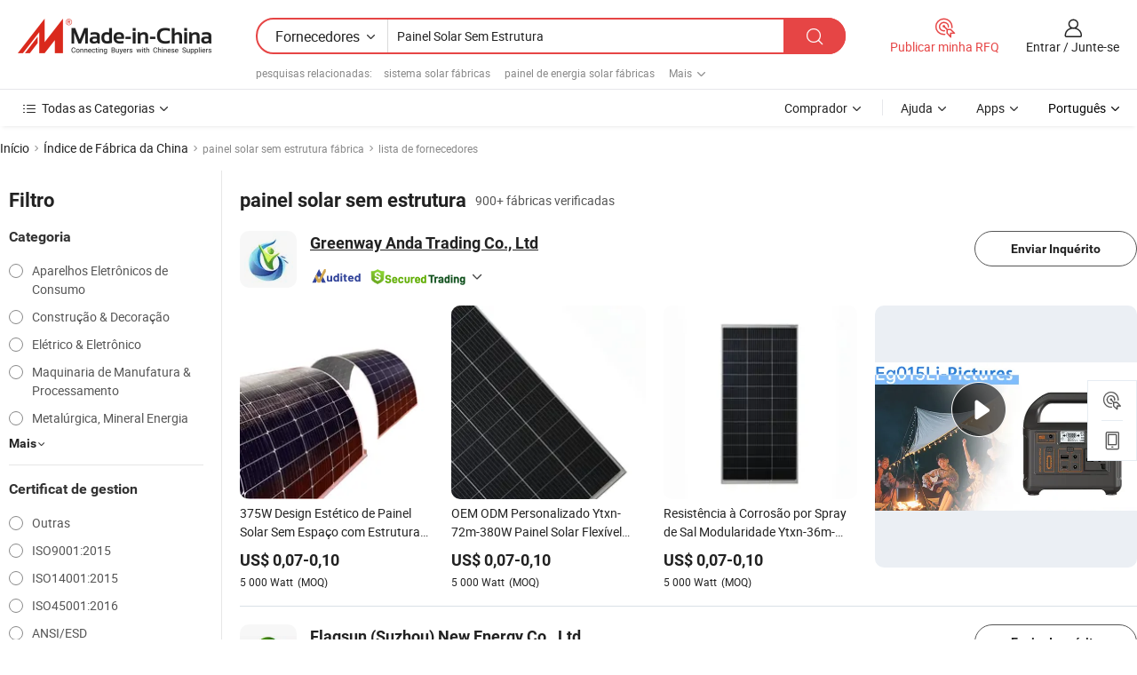

--- FILE ---
content_type: text/html;charset=UTF-8
request_url: https://pt.made-in-china.com/factory/no-frame-solar-panel.html
body_size: 78867
content:
<!DOCTYPE HTML>
<html lang="pt" dir="ltr" >
<head>
            <base href="//pt.made-in-china.com" target="_top"/>
        <meta http-equiv="Content-Type" content="text/html; charset=utf-8" />
    <title>Fábrica depainel solar sem estrutura, lista de fábrica depainel solar sem estruturada China que você pode comprar diretamente de.</title>
    <meta name="Keywords" content="fábrica depainel solar sem estrutura, fábrica depainel solar sem estrutura da China, fábricas chinesas depainel solar sem estrutura, fabricantes chineses de painel solar sem estrutura, fornecedores chineses depainel solar sem estrutura" />
    <meta name="Description" content="Encontrar fábrica depainel solar sem estrutura na China, lista de fábrica depainel solar sem estrutura que você pode comprar produtos diretamente de. Nós oferecemos-lhe uma grande lista de fábricas / fabricantes, fornecedores, exportadores ou comerciantes confiáveis chineses depainel solar sem estrutura verificados por um inspector de terceiros." />
    <link rel="canonical" href="https://pt.made-in-china.com/factory/no-frame-solar-panel.html">
    <link rel="preload" href="https://www.micstatic.com/landing/www/qf-new/images/leading_factory_bg_16d08a06.webp" as="image" fetchpriority="high">
    <link rel="dns-prefetch" href="//www.micstatic.com">
<link rel="preconnect" href="//www.micstatic.com">
<link rel="dns-prefetch" href="//image.made-in-china.com">
<link rel="preconnect" href="//image.made-in-china.com">
<link rel="dns-prefetch" href="//pic.made-in-china.com">
<link rel="preconnect" href="//pic.made-in-china.com">
        <link type="text/css" rel="stylesheet" href="https://www.micstatic.com/common/css/base/pc_base_8dc983a5.css" /> <link type="text/css" rel="stylesheet" href="https://www.micstatic.com/landing/www/qf-new/css/qf_010be316.css" /> <link type="text/css" rel="stylesheet" href="https://www.micstatic.com/landing/www/qf-new/dist/css/future_affe6d58.css" /> <link type="text/css" rel="stylesheet" href="https://www.micstatic.com/landing/www/qf-new/dist/css/main_984ea7d2.css" /> <script type="module" src="https://www.micstatic.com/common/js/libs/esm/@msr/client@2/index_02329b7a.js"></script><link rel="alternate" hreflang="de" href="https://de.made-in-china.com/factory/no-frame-solar-panel.html" />
            <link rel="alternate" hreflang="hi" href="https://hi.made-in-china.com/factory/no-frame-solar-panel.html" />
            <link rel="alternate" hreflang="ru" href="https://ru.made-in-china.com/factory/no-frame-solar-panel.html" />
            <link rel="alternate" hreflang="pt" href="https://pt.made-in-china.com/factory/no-frame-solar-panel.html" />
            <link rel="alternate" hreflang="ko" href="https://kr.made-in-china.com/factory/no-frame-solar-panel.html" />
            <link rel="alternate" hreflang="en" href="https://www.made-in-china.com/factory/no-frame-solar-panel.html" />
            <link rel="alternate" hreflang="it" href="https://it.made-in-china.com/factory/no-frame-solar-panel.html" />
            <link rel="alternate" hreflang="fr" href="https://fr.made-in-china.com/factory/no-frame-solar-panel.html" />
            <link rel="alternate" hreflang="es" href="https://es.made-in-china.com/factory/no-frame-solar-panel.html" />
            <link rel="alternate" hreflang="x-default" href="https://www.made-in-china.com/factory/no-frame-solar-panel.html" />
            <link rel="alternate" hreflang="ar" href="https://sa.made-in-china.com/factory/no-frame-solar-panel.html" />
            <link rel="alternate" hreflang="vi" href="https://vi.made-in-china.com/factory/no-frame-solar-panel.html" />
            <link rel="alternate" hreflang="th" href="https://th.made-in-china.com/factory/no-frame-solar-panel.html" />
            <link rel="alternate" hreflang="ja" href="https://jp.made-in-china.com/factory/no-frame-solar-panel.html" />
            <link rel="alternate" hreflang="id" href="https://id.made-in-china.com/factory/no-frame-solar-panel.html" />
            <link rel="alternate" hreflang="nl" href="https://nl.made-in-china.com/factory/no-frame-solar-panel.html" />
            <link rel="alternate" hreflang="tr" href="https://tr.made-in-china.com/factory/no-frame-solar-panel.html" />
    <!-- Polyfill Code Begin --><script chaset="utf-8" type="text/javascript" src="https://www.micstatic.com/polyfill/polyfill-simplify_eb12d58d.js"></script><!-- Polyfill Code End --></head>
<body probe-clarity="false" >
            <div id="header" ></div>
<script>
    function headerMlanInit() {
        const funcName = 'headerMlan';
        const app = new window[funcName]({target: document.getElementById('header'), props: {props: {"pageType":3,"logoTitle":"Fabricantes e Fornecedores","logoUrl":null,"base":{"buyerInfo":{"service":"Serviço","newUserGuide":"Guia de Usuário Novo","auditReport":"Audited Suppliers' Reports","meetSuppliers":"Meet Suppliers","onlineTrading":"Secured Trading Service","buyerCenter":"Central do Comprador","contactUs":"Fale Conosco","search":"Procurar","prodDirectory":"Diretório de Produtos","supplierDiscover":"Supplier Discover","sourcingRequest":"Postar Solicitação de Compra","quickLinks":"Quick Links","myFavorites":"Meus Favoritos","visitHistory":"História de Visita","buyer":"Comprador","blog":"Informações de Negócios"},"supplierInfo":{"supplier":"Fornecedor","joinAdvance":"加入高级会员","tradeServerMarket":"外贸服务市场","memberHome":"外贸e家","cloudExpo":"Smart Expo云展会","onlineTrade":"交易服务","internationalLogis":"国际物流","northAmericaBrandSailing":"北美全渠道出海","micDomesticTradeStation":"中国制造网内贸站"},"helpInfo":{"whyMic":"Why Made-in-China.com","auditSupplierWay":"Como auditamos fornecedores","securePaymentWay":"Como garantimos o pagamento","submitComplaint":"Enviar uma reclamação","contactUs":"Fale Conosco","faq":"FAQ","help":"Ajuda"},"appsInfo":{"downloadApp":"Baixar Aplicativo!","forBuyer":"Para o Comprador","forSupplier":"Para Fornecedor","exploreApp":"Explore os descontos exclusivos do aplicativo","apps":"Apps"},"languages":[{"lanCode":0,"simpleName":"en","name":"English","value":"//www.made-in-china.com/factory/no-frame-solar-panel.html","htmlLang":"en"},{"lanCode":5,"simpleName":"es","name":"Español","value":"//es.made-in-china.com/factory/no-frame-solar-panel.html","htmlLang":"es"},{"lanCode":4,"simpleName":"pt","name":"Português","value":"//pt.made-in-china.com/","htmlLang":"pt"},{"lanCode":2,"simpleName":"fr","name":"Français","value":"//fr.made-in-china.com/factory/no-frame-solar-panel.html","htmlLang":"fr"},{"lanCode":3,"simpleName":"ru","name":"Русский язык","value":"//ru.made-in-china.com/factory/no-frame-solar-panel.html","htmlLang":"ru"},{"lanCode":8,"simpleName":"it","name":"Italiano","value":"//it.made-in-china.com/factory/no-frame-solar-panel.html","htmlLang":"it"},{"lanCode":6,"simpleName":"de","name":"Deutsch","value":"//de.made-in-china.com/factory/no-frame-solar-panel.html","htmlLang":"de"},{"lanCode":7,"simpleName":"nl","name":"Nederlands","value":"//nl.made-in-china.com/factory/no-frame-solar-panel.html","htmlLang":"nl"},{"lanCode":9,"simpleName":"sa","name":"العربية","value":"//sa.made-in-china.com/factory/no-frame-solar-panel.html","htmlLang":"ar"},{"lanCode":11,"simpleName":"kr","name":"한국어","value":"//kr.made-in-china.com/factory/no-frame-solar-panel.html","htmlLang":"ko"},{"lanCode":10,"simpleName":"jp","name":"日本語","value":"//jp.made-in-china.com/factory/no-frame-solar-panel.html","htmlLang":"ja"},{"lanCode":12,"simpleName":"hi","name":"हिन्दी","value":"//hi.made-in-china.com/factory/no-frame-solar-panel.html","htmlLang":"hi"},{"lanCode":13,"simpleName":"th","name":"ภาษาไทย","value":"//th.made-in-china.com/factory/no-frame-solar-panel.html","htmlLang":"th"},{"lanCode":14,"simpleName":"tr","name":"Türkçe","value":"//tr.made-in-china.com/factory/no-frame-solar-panel.html","htmlLang":"tr"},{"lanCode":15,"simpleName":"vi","name":"Tiếng Việt","value":"//vi.made-in-china.com/factory/no-frame-solar-panel.html","htmlLang":"vi"},{"lanCode":16,"simpleName":"id","name":"Bahasa Indonesia","value":"//id.made-in-china.com/factory/no-frame-solar-panel.html","htmlLang":"id"}],"showMlan":true,"showRules":false,"rules":"Rules","language":"pt","menu":"Cardápio","subTitle":null,"subTitleLink":null,"stickyInfo":null},"categoryRegion":{"categories":"Todas as Categorias","categoryList":[{"name":"Agricultura & Alimento","value":"https://pt.made-in-china.com/category1_Agriculture-Food/Agriculture-Food_usssssssss.html","catCode":"1000000000"},{"name":"Roupa e Acessórios","value":"https://pt.made-in-china.com/category1_Apparel-Accessories/Apparel-Accessories_uussssssss.html","catCode":"1100000000"},{"name":"Artes & Artesanatos","value":"https://pt.made-in-china.com/category1_Arts-Crafts/Arts-Crafts_uyssssssss.html","catCode":"1200000000"},{"name":"Peças e Acessórios de Motos & Automóveis","value":"https://pt.made-in-china.com/category1_Auto-Motorcycle-Parts-Accessories/Auto-Motorcycle-Parts-Accessories_yossssssss.html","catCode":"2900000000"},{"name":"Malas, Bolsas & Caixas","value":"https://pt.made-in-china.com/category1_Bags-Cases-Boxes/Bags-Cases-Boxes_yhssssssss.html","catCode":"2600000000"},{"name":"Químicas","value":"https://pt.made-in-china.com/category1_Chemicals/Chemicals_uissssssss.html","catCode":"1300000000"},{"name":"Produtos de Computador","value":"https://pt.made-in-china.com/category1_Computer-Products/Computer-Products_iissssssss.html","catCode":"3300000000"},{"name":"Construção & Decoração","value":"https://pt.made-in-china.com/category1_Construction-Decoration/Construction-Decoration_ugssssssss.html","catCode":"1500000000"},{"name":"Aparelhos Eletrônicos de Consumo","value":"https://pt.made-in-china.com/category1_Consumer-Electronics/Consumer-Electronics_unssssssss.html","catCode":"1400000000"},{"name":"Elétrico & Eletrônico","value":"https://pt.made-in-china.com/category1_Electrical-Electronics/Electrical-Electronics_uhssssssss.html","catCode":"1600000000"},{"name":"Móveis","value":"https://pt.made-in-china.com/category1_Furniture/Furniture_yessssssss.html","catCode":"2700000000"},{"name":"Saúde & Medicina","value":"https://pt.made-in-china.com/category1_Health-Medicine/Health-Medicine_uessssssss.html","catCode":"1700000000"},{"name":"Equipamentos Industriais & Componentes","value":"https://pt.made-in-china.com/category1_Industrial-Equipment-Components/Industrial-Equipment-Components_inssssssss.html","catCode":"3400000000"},{"name":"Instrumentos & Medidores","value":"https://pt.made-in-china.com/category1_Instruments-Meters/Instruments-Meters_igssssssss.html","catCode":"3500000000"},{"name":"Indústria Leve & Uso Diário","value":"https://pt.made-in-china.com/category1_Light-Industry-Daily-Use/Light-Industry-Daily-Use_urssssssss.html","catCode":"1800000000"},{"name":"Iluminação","value":"https://pt.made-in-china.com/category1_Lights-Lighting/Lights-Lighting_isssssssss.html","catCode":"3000000000"},{"name":"Maquinaria de Manufatura & Processamento","value":"https://pt.made-in-china.com/category1_Manufacturing-Processing-Machinery/Manufacturing-Processing-Machinery_uossssssss.html","catCode":"1900000000"},{"name":"Metalúrgica, Mineral  Energia","value":"https://pt.made-in-china.com/category1_Metallurgy-Mineral-Energy/Metallurgy-Mineral-Energy_ysssssssss.html","catCode":"2000000000"},{"name":"Artigos de Escritório","value":"https://pt.made-in-china.com/category1_Office-Supplies/Office-Supplies_yrssssssss.html","catCode":"2800000000"},{"name":"Embalagem & Impressão","value":"https://pt.made-in-china.com/category1_Packaging-Printing/Packaging-Printing_ihssssssss.html","catCode":"3600000000"},{"name":"Segurança & Proteção","value":"https://pt.made-in-china.com/category1_Security-Protection/Security-Protection_ygssssssss.html","catCode":"2500000000"},{"name":"Serviço","value":"https://pt.made-in-china.com/category1_Service/Service_ynssssssss.html","catCode":"2400000000"},{"name":"Artigos de Esporte & Recreação","value":"https://pt.made-in-china.com/category1_Sporting-Goods-Recreation/Sporting-Goods-Recreation_iussssssss.html","catCode":"3100000000"},{"name":"Têxtil","value":"https://pt.made-in-china.com/category1_Textile/Textile_yussssssss.html","catCode":"2100000000"},{"name":"Ferramentas & Ferragem","value":"https://pt.made-in-china.com/category1_Tools-Hardware/Tools-Hardware_iyssssssss.html","catCode":"3200000000"},{"name":"Brinquedos","value":"https://pt.made-in-china.com/category1_Toys/Toys_yyssssssss.html","catCode":"2200000000"},{"name":"Transporte","value":"https://pt.made-in-china.com/category1_Transportation/Transportation_yissssssss.html","catCode":"2300000000"}],"more":"Mais"},"searchRegion":{"show":true,"lookingFor":"Diga-nos o que procura...","homeUrl":"//pt.made-in-china.com","products":"Produtos","suppliers":"Fornecedores","auditedFactory":null,"uploadImage":"Enviar Imagem","max20MbPerImage":"Máximo de 20 MB por imagem","yourRecentKeywords":"Suas Palavras-chave Recentes","clearHistory":"Limpar histórico","popularSearches":"pesquisas relacionadas","relatedSearches":"Mais","more":null,"maxSizeErrorMsg":"O carregamento falhou. O tamanho máximo da imagem é de 20 MB.","noNetworkErrorMsg":"Nenhuma conexão de rede. Por favor, verifique suas configurações de Internete e tente novamente.","uploadFailedErrorMsg":"Falha no upload. Formato de imagem incorreto. Formatos suportados: JPG, PNG, BMP.","relatedList":[{"word":"sistema solar fábricas","adsData":"","link":"https://pt.made-in-china.com/factory/solar-system.html","title":"sistema solar fábricas"},{"word":"painel de energia solar fábricas","adsData":"","link":"https://pt.made-in-china.com/factory/solar-energy-panel.html","title":"painel de energia solar fábricas"},{"word":"módulo de painel solar fábricas","adsData":"","link":"https://pt.made-in-china.com/factory/solar-panel-module.html","title":"módulo de painel solar fábricas"},{"word":"painel fotovoltaico fábricas","adsData":"","link":"https://pt.made-in-china.com/factory/pv-panel.html","title":"painel fotovoltaico fábricas"},{"word":"painel solar fotovoltaico fábricas","adsData":"","link":"https://pt.made-in-china.com/factory/pv-solar-panel.html","title":"painel solar fotovoltaico fábricas"},{"word":"painel solar fábricas","adsData":"","link":"https://pt.made-in-china.com/factory/solar-cell-panel.html","title":"painel solar fábricas"},{"word":"painel solar fotovoltaico fábricas","adsData":"","link":"https://pt.made-in-china.com/factory/solar-pv-panel.html","title":"painel solar fotovoltaico fábricas"},{"word":"painel solar de alumínio fábricas","adsData":"","link":"https://pt.made-in-china.com/factory/aluminum-solar-panel.html","title":"painel solar de alumínio fábricas"},{"word":"solar fábricas","adsData":"","link":"https://pt.made-in-china.com/factory/solar.html","title":"solar fábricas"},{"word":"painel solar fábricas","adsData":"","link":"https://pt.made-in-china.com/factory/solar-power-panel.html","title":"painel solar fábricas"}],"relatedTitle":null,"relatedTitleLink":null,"formParams":null,"mlanFormParams":{"keyword":"Painel Solar Sem Estrutura","inputkeyword":"Painel Solar Sem Estrutura","type":null,"currentTab":null,"currentPage":null,"currentCat":null,"currentRegion":null,"currentProp":null,"submitPageUrl":null,"parentCat":null,"otherSearch":null,"currentAllCatalogCodes":null,"sgsMembership":null,"memberLevel":null,"topOrder":null,"size":null,"more":"mais","less":"less","staticUrl50":null,"staticUrl10":null,"staticUrl30":null,"condition":"1","conditionParamsList":[{"condition":"0","conditionName":null,"action":"/productSearch?keyword=#word#","searchUrl":null,"inputPlaceholder":null},{"condition":"1","conditionName":null,"action":"https://pt.made-in-china.com/companySearch?keyword=#word#","searchUrl":null,"inputPlaceholder":null}]},"enterKeywordTips":"Insira pelo menos uma palavra-chave para sua pesquisa.","openMultiSearch":false},"frequentRegion":{"rfq":{"rfq":"Publicar minha RFQ","searchRfq":"Search RFQs","acquireRfqHover":"Diga-nos o que você precisa e experimente a maneira mais fácil de obter cotações !","searchRfqHover":"Discover quality RFQs and connect with big-budget buyers"},"account":{"account":"Conta","signIn":"Entrar","join":"Junte-se","newUser":"Novo Usuário","joinFree":"Junte-se","or":"Ou","socialLogin":"Ao clicar em Entrar, Cadastre-se Gratuitamente ou Continuar com Facebook, Linkedin, Twitter, Google, %s, eu concordo com os %sUser Agreement%s e as %sPrivacy Policy%s","message":"Mensagens","quotes":"Citações","orders":"Pedidos","favorites":"Favoritos","visitHistory":"História de Visita","postSourcingRequest":"Postar Solicitação de Compra","hi":"Olá","signOut":"Sair","manageProduct":"Gerir Produtos","editShowroom":"Editar showroom","username":"","userType":null,"foreignIP":true,"currentYear":2026,"userAgreement":"Acordo do Usuário","privacyPolicy":"Política de Privacidade"},"message":{"message":"Mensagens","signIn":"Entrar","join":"Junte-se","newUser":"Novo Usuário","joinFree":"Junte-se","viewNewMsg":"Sign in to view the new messages","inquiry":"Inquéritos","rfq":"RFQs","awaitingPayment":"Awaiting payments","chat":"Conversar","awaitingQuotation":"Aguardando Cotações"},"cart":{"cart":"Cesta de consulta"}},"busiRegion":null,"previewRegion":null,"relatedQpSync":true,"relatedQpSearchUrl":"https://www.made-in-china.com/multi-search/getHeadRelatedQp?word=no frame solar panel&headQpType=QF&lanCode=4"}}});
		const hoc=o=>(o.__proto__.$get=function(o){return this.$$.ctx[this.$$.props[o]]},o.__proto__.$getKeys=function(){return Object.keys(this.$$.props)},o.__proto__.$getProps=function(){return this.$get("props")},o.__proto__.$setProps=function(o){var t=this.$getKeys(),s={},p=this;t.forEach(function(o){s[o]=p.$get(o)}),s.props=Object.assign({},s.props,o),this.$set(s)},o.__proto__.$help=function(){console.log("\n            $set(props): void             | 设置props的值\n            $get(key: string): any        | 获取props指定key的值\n            $getKeys(): string[]          | 获取props所有key\n            $getProps(): any              | 获取props里key为props的值（适用nail）\n            $setProps(params: any): void  | 设置props里key为props的值（适用nail）\n            $on(ev, callback): func       | 添加事件监听，返回移除事件监听的函数\n            $destroy(): void              | 销毁组件并触发onDestroy事件\n        ")},o);
        window[`${funcName}Api`] = hoc(app);
    };
</script><script type="text/javascript" crossorigin="anonymous" onload="headerMlanInit()" src="https://www.micstatic.com/nail/pc/header-mlan_6f301846.js"></script>    <input type="hidden" id="lanCode" name="lanCode" value="4">
    <input type="hidden" id="lan" name="lan" value="pt">
    <input type="hidden" name="is_track_single_page" id="is_track_single_page" />
<input id="sensor_pg_v" type="hidden" value="tp:103,stp:10302,st:qf,m:no-frame-solar-panel,p:1" />
    <input type="hidden" id="J-searchWord" value="no-frame-solar-panel"/>
<!-- 设置 Clarity 标签内容 -->
<!-- 引入 Clarity 脚本 -->
            <script type="application/ld+json">
        	{"contentUrl":"https://v.made-in-china.com/ucv/sbr/4d9c5f9da7ef8d925747eb068e9c8b/8ff9e597ca10497998851348558188_h264_def.mp4","description":"Encontrar fábrica depainel solar sem estrutura na China, lista de fábrica depainel solar sem estrutura que você pode comprar produtos diretamente de. Nós oferecemos-lhe uma grande lista de fábricas / fabricantes, fornecedores, exportadores ou comerciantes confiáveis chineses depainel solar sem estrutura verificados por um inspector de terceiros.","name":"Fábrica depainel solar sem estrutura, lista de fábrica depainel solar sem estruturada China que você pode comprar diretamente de.","@context":"http://schema.org","@type":"VideoObject","thumbnailUrl":"http://image.made-in-china.com/312f0j00laTUHApGVBkP/AI-YMVegACwShkF-mp4.jpg","uploadDate":"2025-09-01T10:55:18+08:00"}
    	</script>
    <script id="introText" type="text/html">
        
    </script>
<!-- SONA2024 2.2.1 --><div id="first-screen-block"><div class="crumb" itemscope="" itemType="https://schema.org/BreadcrumbList"><span itemProp="itemListElement" itemscope="" itemType="https://schema.org/ListItem"><a rel="nofollow" href="/" itemProp="item"><span itemProp="name">Início</span></a><meta itemProp="position" content="1"/></span><img src="https://www.micstatic.com/landing/www/qf-new/dist/assets/arrow-right-Bd5qwbiu.svg" alt="arrow-right"/><span itemProp="itemListElement" itemscope="" itemType="https://schema.org/ListItem"><a href="/factory-index/n.html" itemProp="item"><span itemProp="name">Índice de Fábrica da China</span></a><meta itemProp="position" content="2"/></span><img src="https://www.micstatic.com/landing/www/qf-new/dist/assets/arrow-right-Bd5qwbiu.svg" alt="arrow-right"/><span class="gray-crumb">painel solar sem estrutura fábrica</span><img src="https://www.micstatic.com/landing/www/qf-new/dist/assets/arrow-right-Bd5qwbiu.svg" alt="arrow-right"/><span class="gray-crumb">lista de fornecedores</span></div><div class="page-top-wrapper"><div class="filter-wrapper"><div class="filter-title">Filtro</div><div class="filter-groups" faw-module="filter"><form action="#" class="ft-form is-horizontal qf-filter-form"><div class="filter-group"><div class="filter-group-header"><span class="filter-group-title">Categoria</span></div><div class="ft-form-item"><div class="ft-form-item-control"><div class="ft-form-item-input"><div class="ft-radio-group is-vertical"><label class="ft-radio is-primary"><input type="radio" value="1400000000" ads-data="" name="catCode"/><span class="ft-radio-front"></span><span class="ft-radio-label">Aparelhos Eletrônicos de Consumo</span></label><label class="ft-radio is-primary"><input type="radio" value="1500000000" ads-data="" name="catCode"/><span class="ft-radio-front"></span><span class="ft-radio-label">Construção &amp; Decoração</span></label><label class="ft-radio is-primary"><input type="radio" value="1600000000" ads-data="" name="catCode"/><span class="ft-radio-front"></span><span class="ft-radio-label">Elétrico &amp; Eletrônico</span></label><label class="ft-radio is-primary"><input type="radio" value="1900000000" ads-data="" name="catCode"/><span class="ft-radio-front"></span><span class="ft-radio-label">Maquinaria de Manufatura &amp; Processamento</span></label><label class="ft-radio is-primary"><input type="radio" value="2000000000" ads-data="" name="catCode"/><span class="ft-radio-front"></span><span class="ft-radio-label">Metalúrgica, Mineral  Energia</span></label></div></div></div></div><div class="view-more-btn" ads-data="st:14"><span>Mais</span><i class="ob-icon icon-down"></i></div></div><div class="filter-group"><div class="filter-group-header"><span class="filter-group-title">Certificat de gestion</span></div><div class="ft-form-item"><div class="ft-form-item-control"><div class="ft-form-item-input"><div class="ft-radio-group is-vertical"><label class="ft-radio is-primary"><input type="radio" value="-4" ads-data="" name="managementCertification"/><span class="ft-radio-front"></span><span class="ft-radio-label">Outras</span></label><label class="ft-radio is-primary"><input type="radio" value="-5" ads-data="" name="managementCertification"/><span class="ft-radio-front"></span><span class="ft-radio-label">ISO9001:2015</span></label><label class="ft-radio is-primary"><input type="radio" value="-6" ads-data="" name="managementCertification"/><span class="ft-radio-front"></span><span class="ft-radio-label">ISO14001:2015</span></label><label class="ft-radio is-primary"><input type="radio" value="-7" ads-data="" name="managementCertification"/><span class="ft-radio-front"></span><span class="ft-radio-label">ISO45001:2016</span></label><label class="ft-radio is-primary"><input type="radio" value="1" ads-data="" name="managementCertification"/><span class="ft-radio-front"></span><span class="ft-radio-label">ANSI/ESD</span></label></div></div></div></div><div class="view-more-btn" ads-data="st:14"><span>Mais</span><i class="ob-icon icon-down"></i></div></div><div class="filter-group"><div class="filter-group-header"><span class="filter-group-title">Capacidade de P&amp;D</span></div><div class="ft-form-item"><div class="ft-form-item-control"><div class="ft-form-item-input"><div class="ft-radio-group is-vertical"><label class="ft-radio is-primary"><input type="radio" value="4" ads-data="" name="rdCapacity"/><span class="ft-radio-front"></span><span class="ft-radio-label">OEM</span></label><label class="ft-radio is-primary"><input type="radio" value="5" ads-data="" name="rdCapacity"/><span class="ft-radio-front"></span><span class="ft-radio-label">ODM</span></label><label class="ft-radio is-primary"><input type="radio" value="6" ads-data="" name="rdCapacity"/><span class="ft-radio-front"></span><span class="ft-radio-label">Própria Marca</span></label><label class="ft-radio is-primary"><input type="radio" value="99" ads-data="" name="rdCapacity"/><span class="ft-radio-front"></span><span class="ft-radio-label">Outras</span></label></div></div></div></div></div><div class="filter-group"><div class="filter-group-header"><span class="filter-group-title">Receita Anual</span></div><div class="ft-form-item"><div class="ft-form-item-control"><div class="ft-form-item-input"><div class="ft-radio-group is-vertical"><label class="ft-radio is-primary"><input type="radio" value="1" ads-data="" name="annualRevenue"/><span class="ft-radio-front"></span><span class="ft-radio-label">Abaixo de US $ 1 Milhão</span></label><label class="ft-radio is-primary"><input type="radio" value="2" ads-data="" name="annualRevenue"/><span class="ft-radio-front"></span><span class="ft-radio-label">1 ~ 2,5 milhões de dólares</span></label><label class="ft-radio is-primary"><input type="radio" value="3" ads-data="" name="annualRevenue"/><span class="ft-radio-front"></span><span class="ft-radio-label">2,5 ~ 5 milhões de dólares</span></label><label class="ft-radio is-primary"><input type="radio" value="4" ads-data="" name="annualRevenue"/><span class="ft-radio-front"></span><span class="ft-radio-label">5 ~ 10 milhões de dólares</span></label><label class="ft-radio is-primary"><input type="radio" value="5" ads-data="" name="annualRevenue"/><span class="ft-radio-front"></span><span class="ft-radio-label">10 ~ 50 milhões de dólares</span></label></div></div></div></div><div class="view-more-btn" ads-data="st:14"><span>Mais</span><i class="ob-icon icon-down"></i></div></div><div class="filter-group"><div class="filter-group-header"><span class="filter-group-title">Número de funcionários</span></div><div class="ft-form-item"><div class="ft-form-item-control"><div class="ft-form-item-input"><div class="ft-radio-group is-vertical"><label class="ft-radio is-primary"><input type="radio" value="1" ads-data="" name="employeeNum"/><span class="ft-radio-front"></span><span class="ft-radio-label">Menos de 5 Pessoas</span></label><label class="ft-radio is-primary"><input type="radio" value="2" ads-data="" name="employeeNum"/><span class="ft-radio-front"></span><span class="ft-radio-label">5-50 Pessoas</span></label><label class="ft-radio is-primary"><input type="radio" value="3" ads-data="" name="employeeNum"/><span class="ft-radio-front"></span><span class="ft-radio-label">51-200 Pessoas</span></label><label class="ft-radio is-primary"><input type="radio" value="4" ads-data="" name="employeeNum"/><span class="ft-radio-front"></span><span class="ft-radio-label">201-500 Pessoas</span></label><label class="ft-radio is-primary"><input type="radio" value="5" ads-data="" name="employeeNum"/><span class="ft-radio-front"></span><span class="ft-radio-label">501-1000 Pessoas</span></label></div></div></div></div><div class="view-more-btn" ads-data="st:14"><span>Mais</span><i class="ob-icon icon-down"></i></div></div><div class="filter-group"><div class="filter-group-header"><span class="filter-group-title">Província &amp; Região</span></div><div class="ft-form-item"><div class="ft-form-item-control"><div class="ft-form-item-input"><div class="ft-radio-group is-vertical"><label class="ft-radio is-primary"><input type="radio" value="Anhui" ads-data="" name="province"/><span class="ft-radio-front"></span><span class="ft-radio-label">Anhui</span></label><label class="ft-radio is-primary"><input type="radio" value="Beijing" ads-data="" name="province"/><span class="ft-radio-front"></span><span class="ft-radio-label">Beijing</span></label><label class="ft-radio is-primary"><input type="radio" value="Chongqing" ads-data="" name="province"/><span class="ft-radio-front"></span><span class="ft-radio-label">Chongqing</span></label><label class="ft-radio is-primary"><input type="radio" value="Fujian" ads-data="" name="province"/><span class="ft-radio-front"></span><span class="ft-radio-label">Fujian</span></label><label class="ft-radio is-primary"><input type="radio" value="Guangdong" ads-data="" name="province"/><span class="ft-radio-front"></span><span class="ft-radio-label">Guangdong</span></label></div></div></div></div><div class="view-more-btn" ads-data="st:14"><span>Mais</span><i class="ob-icon icon-down"></i></div></div><div class="filter-group filter-audited"><div class="ft-form-item"><div class="ft-form-item-control"><div class="ft-form-item-input"><div class="ft-radio-group is-vertical"><label class="ft-radio is-primary"><input type="radio" value="1" ads-data="" name="auditedSuppliers"/><span class="ft-radio-front"></span><span class="ft-radio-label"><img src="https://www.micstatic.com/landing/www/qf-new/dist/assets/audited-DQjVuQn9.png" width="57.5" height="20" alt="Fornecedores revisados por serviços de inspeção."/></span></label></div></div></div></div></div></form></div></div><div class="page-top-content"><div class="leading-factory-wrapper leading-factory-no-data" faw-module="leading_factory" faw-exposure="true"><div class="leading-factory-container"><div class="leading-factory-left no-data"><div class="leading-factory-logo"><img src="https://www.micstatic.com/landing/www/qf-new/dist/assets/leading_factory-CY6-Z8Up.png" alt=""/></div><div class="leading-factory-subtitle" title="sobre painel solar sem estrutura">sobre painel solar sem estrutura</div><ul class="leading-factory-features"><li class="feature-item"><img src="https://www.micstatic.com/landing/www/qf-new/dist/assets/leading_factory_icon1-b9txvrsa.png" alt=""/><span class="feature-text" title="Inovação Tecnológica">Inovação Tecnológica</span></li><li class="feature-item"><img src="https://www.micstatic.com/landing/www/qf-new/dist/assets/leading_factory_icon2-D_fmzuKW.png" alt=""/><span class="feature-text" title="Cadeias de suprimentos confiáveis">Cadeias de suprimentos confiáveis</span></li><li class="feature-item"><img src="https://www.micstatic.com/landing/www/qf-new/dist/assets/leading_factory_icon3-B93UAk-m.png" alt=""/><span class="feature-text" title="Capacidade de fabricação substancial">Capacidade de fabricação substancial</span></li></ul></div><div class="factory-card-skeleton"><div class="factory-logo-box-skeleton"><div class="skeleton rectangle skeleton-animated"></div></div><div class="factory-divider-skeleton"></div><div class="factory-content-skeleton"><div class="skeleton rectangle skeleton-animated"></div></div></div><div class="factory-card-skeleton"><div class="factory-logo-box-skeleton"><div class="skeleton rectangle skeleton-animated"></div></div><div class="factory-divider-skeleton"></div><div class="factory-content-skeleton"><div class="skeleton rectangle skeleton-animated"></div></div></div></div></div><h1 class="company-list-top"><span class="search-word" title="painel solar sem estrutura">painel solar sem estrutura</span><span class="tip-text">900+ fábricas verificadas</span></h1><div class="company-list-wrapper" faw-module="factory_list"><div class="company-list-wrap"><div class="company-list"><div class="company-item"><div class="com-title"><div class="com-title-left"><a class="com-pic" href="https://pt.made-in-china.com/co_greenway-anda/" target="_blank" ads-data="st:3,a:1,pcid:OFVtwvPdwziY,flx_deliv_tp:comb,ads_id:,ads_tp:,srv_id:"><img src="//image.made-in-china.com/206f0j00maWfbjsynGqU/Greenway-Anda-Trading-Co-Ltd.jpg"/></a><div class="com-title-wrap"><h2 class="com-title-txt"><a href="https://pt.made-in-china.com/co_greenway-anda/" target="_blank" ads-data="st:3,a:1,pcid:OFVtwvPdwziY,flx_deliv_tp:comb,ads_id:,ads_tp:,srv_id:">Greenway Anda Trading Co., Ltd</a></h2><div class="com-detail"><a class="audited-icon" href="https://pt.made-in-china.com/co_greenway-anda/company_info.html" target="_blank" ads-data="st:3,a:1,pcid:OFVtwvPdwziY,flx_deliv_tp:comb,ads_id:,ads_tp:,srv_id:"><img src="https://www.micstatic.com/landing/www/qf-new/dist/assets/as-mQl-B1co.svg"/></a><div class="secured-trading-logo"><a href="https://pt.made-in-china.com/co_greenway-anda/company_info.html" target="_blank" ads-data="st:3,a:1,pcid:OFVtwvPdwziY,flx_deliv_tp:comb,ads_id:,ads_tp:,srv_id:"><img src="https://www.micstatic.com/landing/www/qf-new/dist/assets/secured-trading-logo-CrIMDkC9.png"/></a></div><a class="com-info" href="https://pt.made-in-china.com/co_greenway-anda/" target="_blank" ads-data="st:3,a:1,pcid:OFVtwvPdwziY,flx_deliv_tp:comb,ads_id:,ads_tp:,srv_id:"><i class="ob-icon icon-down"></i></a></div></div></div><div class="com-btn"><a rel="nofollow" ads-data="st:24,a:1,pcid:OFVtwvPdwziY,flx_deliv_tp:comb,ads_id:,ads_tp:,srv_id:" class="ft-btn ft-btn-outline-primary ft-btn-round inquiry-btn" href="https://www.made-in-china.com/sendInquiry/shrom_OFVtwvPdwziY_OFVtwvPdwziY.html?from=search&amp;type=cs&amp;target=com&amp;word=no-frame-solar-panel&amp;plant=pt" target="_blank">Enviar Inquérito</a></div></div><div class="com-content"><div class="com-product"><div class="prod-item" faw-exposure="true" ads-data="a:1,pcid:OFVtwvPdwziY,pdid:vRSUHZrPgphJ,flx_deliv_tp:comb,ads_id:,ads_tp:,srv_id:"><a href="https://pt.made-in-china.com/co_greenway-anda/product_375W-Solar-Panel-Aesthetic-No-Gap-Design-Black-Frame-for-BIPV-Building-Integration-Luxury-Villa-Balcony-System-Solar-Panel_yyyeynseog.html" target="_blank"><div class="prod-pic" ads-data="st:8,a:1,pcid:OFVtwvPdwziY,pdid:vRSUHZrPgphJ,flx_deliv_tp:comb,ads_id:,ads_tp:,srv_id:"><img src="https://image.made-in-china.com/221f0j00DqaejNTRhmot/375W-Solar-Panel-Aesthetic-No-Gap-Design-Black-Frame-for-BIPV-Building-Integration-Luxury-Villa-Balcony-System-Solar-Panel.webp" alt="375W Design Estético de Painel Solar Sem Espaço com Estrutura Preta para Integração em Edifícios BIPV Sistema de Painel Solar para Varanda de Luxuosa Vila" title="375W Design Estético de Painel Solar Sem Espaço com Estrutura Preta para Integração em Edifícios BIPV Sistema de Painel Solar para Varanda de Luxuosa Vila"/></div><div class="prod-info"><h3 class="prod-name" ads-data="st:2,a:1,pcid:OFVtwvPdwziY,pdid:vRSUHZrPgphJ,flx_deliv_tp:comb,ads_id:,ads_tp:,srv_id:"><span title="375W Design Estético de Painel Solar Sem Espaço com Estrutura Preta para Integração em Edifícios BIPV Sistema de Painel Solar para Varanda de Luxuosa Vila">375W Design Estético de Painel Solar Sem Espaço com Estrutura Preta para Integração em Edifícios BIPV Sistema de Painel Solar para Varanda de Luxuosa Vila</span></h3><div class="prod-price"><span><strong class="price">US$ <span>0,07</span>-<span>0,10</span></strong></span></div><div class="prod-moq"><span>5 000<!-- --> <!-- -->Watt</span><span class="moq-text">(MOQ)</span></div></div></a></div><div class="prod-item" faw-exposure="true" ads-data="a:1,pcid:OFVtwvPdwziY,pdid:vpxUQqHdOgVf,flx_deliv_tp:comb,ads_id:,ads_tp:,srv_id:"><a href="https://pt.made-in-china.com/co_greenway-anda/product_OEM-ODM-Custom-Ytxn-72m-380W-Flexible-Solar-Panel-Glass-Plate_yyisnsuehg.html" target="_blank"><div class="prod-pic" ads-data="st:8,a:1,pcid:OFVtwvPdwziY,pdid:vpxUQqHdOgVf,flx_deliv_tp:comb,ads_id:,ads_tp:,srv_id:"><img src="https://image.made-in-china.com/221f0j00sbieQuJRZMop/OEM-ODM-Custom-Ytxn-72m-380W-Flexible-Solar-Panel-Glass-Plate.webp" alt="OEM ODM Personalizado Ytxn-72m-380W Painel Solar Flexível Placa de Vidro" title="OEM ODM Personalizado Ytxn-72m-380W Painel Solar Flexível Placa de Vidro"/></div><div class="prod-info"><h3 class="prod-name" ads-data="st:2,a:1,pcid:OFVtwvPdwziY,pdid:vpxUQqHdOgVf,flx_deliv_tp:comb,ads_id:,ads_tp:,srv_id:"><span title="OEM ODM Personalizado Ytxn-72m-380W Painel Solar Flexível Placa de Vidro">OEM ODM Personalizado Ytxn-72m-380W Painel Solar Flexível Placa de Vidro</span></h3><div class="prod-price"><span><strong class="price">US$ <span>0,07</span>-<span>0,10</span></strong></span></div><div class="prod-moq"><span>5 000<!-- --> <!-- -->Watt</span><span class="moq-text">(MOQ)</span></div></div></a></div><div class="prod-item" faw-exposure="true" ads-data="a:1,pcid:OFVtwvPdwziY,pdid:DUWryVzZXRhY,flx_deliv_tp:comb,ads_id:,ads_tp:,srv_id:"><a href="https://pt.made-in-china.com/co_greenway-anda/product_Salt-Spray-Corrosion-Resistance-Modularity-Ytxn-36m-180W-Glass-Plate-Monocrystalline-Solar-Panels_yyygiryngg.html" target="_blank"><div class="prod-pic" ads-data="st:8,a:1,pcid:OFVtwvPdwziY,pdid:DUWryVzZXRhY,flx_deliv_tp:comb,ads_id:,ads_tp:,srv_id:"><img src="https://image.made-in-china.com/221f0j00IkNCluaqfSce/Salt-Spray-Corrosion-Resistance-Modularity-Ytxn-36m-180W-Glass-Plate-Monocrystalline-Solar-Panels.webp" alt="Resistência à Corrosão por Spray de Sal Modularidade Ytxn-36m-180W Placa de Vidro Painéis Solares Monocristalinos" title="Resistência à Corrosão por Spray de Sal Modularidade Ytxn-36m-180W Placa de Vidro Painéis Solares Monocristalinos"/></div><div class="prod-info"><h3 class="prod-name" ads-data="st:2,a:1,pcid:OFVtwvPdwziY,pdid:DUWryVzZXRhY,flx_deliv_tp:comb,ads_id:,ads_tp:,srv_id:"><span title="Resistência à Corrosão por Spray de Sal Modularidade Ytxn-36m-180W Placa de Vidro Painéis Solares Monocristalinos">Resistência à Corrosão por Spray de Sal Modularidade Ytxn-36m-180W Placa de Vidro Painéis Solares Monocristalinos</span></h3><div class="prod-price"><span><strong class="price">US$ <span>0,07</span>-<span>0,10</span></strong></span></div><div class="prod-moq"><span>5 000<!-- --> <!-- -->Watt</span><span class="moq-text">(MOQ)</span></div></div></a></div><div class="prod-item" faw-exposure="true" ads-data="a:1,pcid:OFVtwvPdwziY,pdid:LpxYJFmKIzVP,flx_deliv_tp:comb,ads_id:,ads_tp:,srv_id:"><a href="https://pt.made-in-china.com/co_greenway-anda/product_High-Wattage-530W-Mono-Solar-Panel-Module-for-Large-Scale-Farm-Irrigation-and-Industrial-Use_yyisssiiog.html" target="_blank"><div class="prod-pic" ads-data="st:8,a:1,pcid:OFVtwvPdwziY,pdid:LpxYJFmKIzVP,flx_deliv_tp:comb,ads_id:,ads_tp:,srv_id:"><img src="https://image.made-in-china.com/221f0j00oeEBQFubbRks/High-Wattage-530W-Mono-Solar-Panel-Module-for-Large-Scale-Farm-Irrigation-and-Industrial-Use.webp" alt="Módulo de Painel Solar Mono de Alta Potência 530W para Irrigação em Grande Escala e Uso Industrial" title="Módulo de Painel Solar Mono de Alta Potência 530W para Irrigação em Grande Escala e Uso Industrial"/></div><div class="prod-info"><h3 class="prod-name" ads-data="st:2,a:1,pcid:OFVtwvPdwziY,pdid:LpxYJFmKIzVP,flx_deliv_tp:comb,ads_id:,ads_tp:,srv_id:"><span title="Módulo de Painel Solar Mono de Alta Potência 530W para Irrigação em Grande Escala e Uso Industrial">Módulo de Painel Solar Mono de Alta Potência 530W para Irrigação em Grande Escala e Uso Industrial</span></h3><div class="prod-price"><span><strong class="price">US$ <span>0,07</span>-<span>0,10</span></strong></span></div><div class="prod-moq"><span>5 000<!-- --> <!-- -->Watt</span><span class="moq-text">(MOQ)</span></div></div></a></div></div><div class="com-video"><div faw-exposure="true"><div class="swiper ft-swiper product-swiper" dir="ltr"><div class="swiper-wrapper"><div class="swiper-slide swiper-slide-duplicate" data-swiper-slide-index="4"><div class="prod-pic" ads-data="st:8,a:5,pcid:OFVtwvPdwziY,flx_deliv_tp:comb,ads_id:,ads_tp:,srv_id:"><img src="//image.made-in-china.com/214f0j00IjgfuHGUIJha/made-in-china.webp"/></div></div><div class="swiper-slide" data-swiper-slide-index="0"><div class="prod-pic" faw-video="true" ads-data="st:15,a:1,pcid:OFVtwvPdwziY,item_type:com_details,cloud_media_url:https://v.made-in-china.com/ucv/sbr/4d9c5f9da7ef8d925747eb068e9c8b/e41d79d2f310487990754435346170_h264_def.mp4,flx_deliv_tp:comb,ads_id:,ads_tp:,srv_id:"><div class="play-video-btn"><img src="https://www.micstatic.com/landing/www/qf-new/dist/assets/play-BBkcUfs8.png"/></div><img src="https://image.made-in-china.com/318f0j00wtYRUpfGuBcq/20240604-1546d0aace1a7a61-465637604147-mp4-264-hd-unlimit-taobao-mp4.webp"/></div></div><div class="swiper-slide" data-swiper-slide-index="1"><div class="prod-pic" ads-data="st:8,a:2,pcid:OFVtwvPdwziY,flx_deliv_tp:comb,ads_id:,ads_tp:,srv_id:"><img src="//image.made-in-china.com/214f0j00OZgUjzTnrAlV/made-in-china.webp"/></div></div><div class="swiper-slide" data-swiper-slide-index="2"><div class="prod-pic" ads-data="st:8,a:3,pcid:OFVtwvPdwziY,flx_deliv_tp:comb,ads_id:,ads_tp:,srv_id:"><img src="//image.made-in-china.com/214f0j00OKrfZctBLmli/made-in-china.webp"/></div></div><div class="swiper-slide" data-swiper-slide-index="3"><div class="prod-pic" ads-data="st:8,a:4,pcid:OFVtwvPdwziY,flx_deliv_tp:comb,ads_id:,ads_tp:,srv_id:"><img src="//image.made-in-china.com/214f0j00AsfRWMKzwdiw/made-in-china.webp"/></div></div><div class="swiper-slide" data-swiper-slide-index="4"><div class="prod-pic" ads-data="st:8,a:5,pcid:OFVtwvPdwziY,flx_deliv_tp:comb,ads_id:,ads_tp:,srv_id:"><img src="//image.made-in-china.com/214f0j00IjgfuHGUIJha/made-in-china.webp"/></div></div><div class="swiper-slide swiper-slide-duplicate" data-swiper-slide-index="0"><div class="prod-pic" faw-video="true" ads-data="st:15,a:1,pcid:OFVtwvPdwziY,item_type:com_details,cloud_media_url:https://v.made-in-china.com/ucv/sbr/4d9c5f9da7ef8d925747eb068e9c8b/e41d79d2f310487990754435346170_h264_def.mp4,flx_deliv_tp:comb,ads_id:,ads_tp:,srv_id:"><div class="play-video-btn"><img src="https://www.micstatic.com/landing/www/qf-new/dist/assets/play-BBkcUfs8.png"/></div><img src="https://image.made-in-china.com/318f0j00wtYRUpfGuBcq/20240604-1546d0aace1a7a61-465637604147-mp4-264-hd-unlimit-taobao-mp4.webp"/></div></div></div><div class="swiper-controls"><div class="controls-btn active" style="cursor:pointer"><i class="icon-video-camera"></i></div><div class="controls-btn " style="cursor:pointer"><i class="icon-picture-gallery"></i>1/4</div></div><div class="ft-swiper-prev"><i class="ft-icon icon-left ft-swiper-prev-icon"></i></div><div class="ft-swiper-next"><i class="ft-icon icon-right ft-swiper-next-icon"></i></div></div></div></div></div></div><div class="company-item"><div class="com-title"><div class="com-title-left"><a class="com-pic" href="https://pt.made-in-china.com/co_flagsun/" target="_blank" ads-data="st:3,a:2,pcid:MoiQLDlxOAIv,flx_deliv_tp:comb,ads_id:,ads_tp:,srv_id:"><img src="//image.made-in-china.com/206f0j00SaTRNUvtIGoi/Flagsun-Suzhou-New-Energy-Co-Ltd-.jpg"/></a><div class="com-title-wrap"><h2 class="com-title-txt"><a href="https://pt.made-in-china.com/co_flagsun/" target="_blank" ads-data="st:3,a:2,pcid:MoiQLDlxOAIv,flx_deliv_tp:comb,ads_id:,ads_tp:,srv_id:">Flagsun (Suzhou) New Energy Co., Ltd.</a></h2><div class="com-detail"><a class="audited-icon" href="https://pt.made-in-china.com/co_flagsun/company_info.html" target="_blank" ads-data="st:3,a:2,pcid:MoiQLDlxOAIv,flx_deliv_tp:comb,ads_id:,ads_tp:,srv_id:"><img src="https://www.micstatic.com/landing/www/qf-new/dist/assets/as-mQl-B1co.svg"/></a><div class="secured-trading-logo"><a href="https://pt.made-in-china.com/co_flagsun/company_info.html" target="_blank" ads-data="st:3,a:2,pcid:MoiQLDlxOAIv,flx_deliv_tp:comb,ads_id:,ads_tp:,srv_id:"><img src="https://www.micstatic.com/landing/www/qf-new/dist/assets/secured-trading-logo-CrIMDkC9.png"/></a></div><a class="com-rate" href="https://pt.made-in-china.com/co_flagsun/company_info.html" target="_blank" ads-data="st:3,a:2,pcid:MoiQLDlxOAIv,flx_deliv_tp:comb,ads_id:,ads_tp:,srv_id:"><span class="rate">5.0<i class="ob-icon icon-star-f"></i></span></a><a class="com-info" href="https://pt.made-in-china.com/co_flagsun/" target="_blank" ads-data="st:3,a:2,pcid:MoiQLDlxOAIv,flx_deliv_tp:comb,ads_id:,ads_tp:,srv_id:"><i class="ob-icon icon-down"></i></a></div></div></div><div class="com-btn"><a rel="nofollow" ads-data="st:24,a:2,pcid:MoiQLDlxOAIv,flx_deliv_tp:comb,ads_id:,ads_tp:,srv_id:" class="ft-btn ft-btn-outline-primary ft-btn-round inquiry-btn" href="https://www.made-in-china.com/sendInquiry/shrom_MoiQLDlxOAIv_MoiQLDlxOAIv.html?from=search&amp;type=cs&amp;target=com&amp;word=no-frame-solar-panel&amp;plant=pt" target="_blank">Enviar Inquérito</a></div></div><div class="com-content"><div class="com-product"><div class="prod-item" faw-exposure="true" ads-data="a:2,pcid:MoiQLDlxOAIv,pdid:SwRGjoPThpcf,flx_deliv_tp:comb,ads_id:,ads_tp:,srv_id:"><a href="https://pt.made-in-china.com/co_flagsun/product_a-Grade-Customized-Round-2W-5V-Pet-Round-Cycle-Mini-Solar-Panel_uoyyiruehg.html" target="_blank"><div class="prod-pic" ads-data="st:8,a:2,pcid:MoiQLDlxOAIv,pdid:SwRGjoPThpcf,flx_deliv_tp:comb,ads_id:,ads_tp:,srv_id:"><img src="https://image.made-in-china.com/221f0j00IoaWwtjggKbQ/a-Grade-Customized-Round-2W-5V-Pet-Round-Cycle-Mini-Solar-Panel.webp" alt="Painel Solar Mini Cíclico Redondo Personalizado de Grau A 2W 5V" title="Painel Solar Mini Cíclico Redondo Personalizado de Grau A 2W 5V"/></div><div class="prod-info"><h3 class="prod-name" ads-data="st:2,a:2,pcid:MoiQLDlxOAIv,pdid:SwRGjoPThpcf,flx_deliv_tp:comb,ads_id:,ads_tp:,srv_id:"><span title="Painel Solar Mini Cíclico Redondo Personalizado de Grau A 2W 5V">Painel Solar Mini Cíclico Redondo Personalizado de Grau A 2W 5V</span></h3><div class="prod-price"><span><strong class="price">US$ <span>20,00</span></strong></span></div><div class="prod-moq"><span>100<!-- --> <!-- -->Peças</span><span class="moq-text">(MOQ)</span></div></div></a></div><div class="prod-item" faw-exposure="true" ads-data="a:2,pcid:MoiQLDlxOAIv,pdid:fZJtSvdDCUku,flx_deliv_tp:comb,ads_id:,ads_tp:,srv_id:"><a href="https://pt.made-in-china.com/co_flagsun/product_High-Efficiency-Customized-Solar-Panel-Charger-Monocrystalline-Cell-Portable-Epoxy-5V-Round-Solar-Panel-for-5V-60mA_uoysoeiueg.html" target="_blank"><div class="prod-pic" ads-data="st:8,a:2,pcid:MoiQLDlxOAIv,pdid:fZJtSvdDCUku,flx_deliv_tp:comb,ads_id:,ads_tp:,srv_id:"><img src="https://image.made-in-china.com/221f0j00UqShTGLJEsoF/High-Efficiency-Customized-Solar-Panel-Charger-Monocrystalline-Cell-Portable-Epoxy-5V-Round-Solar-Panel-for-5V-60mA.webp" alt="Carregador Solar Personalizado de Alta Eficiência Painel Solar de Célula Monocristalina Portátil Epóxi 5V Painel Solar Redondo para 5V 60mA" title="Carregador Solar Personalizado de Alta Eficiência Painel Solar de Célula Monocristalina Portátil Epóxi 5V Painel Solar Redondo para 5V 60mA"/></div><div class="prod-info"><h3 class="prod-name" ads-data="st:2,a:2,pcid:MoiQLDlxOAIv,pdid:fZJtSvdDCUku,flx_deliv_tp:comb,ads_id:,ads_tp:,srv_id:"><span title="Carregador Solar Personalizado de Alta Eficiência Painel Solar de Célula Monocristalina Portátil Epóxi 5V Painel Solar Redondo para 5V 60mA">Carregador Solar Personalizado de Alta Eficiência Painel Solar de Célula Monocristalina Portátil Epóxi 5V Painel Solar Redondo para 5V 60mA</span></h3><div class="prod-price"><span><strong class="price">US$ <span>20,00</span></strong></span></div><div class="prod-moq"><span>31<!-- --> <!-- -->Peças</span><span class="moq-text">(MOQ)</span></div></div></a></div><div class="prod-item" faw-exposure="true" ads-data="a:2,pcid:MoiQLDlxOAIv,pdid:kOtamKJFbrVS,flx_deliv_tp:comb,ads_id:,ads_tp:,srv_id:"><a href="https://pt.made-in-china.com/co_flagsun/product_Round-Solar-Panel-Arc-Module-High-Efficiency-Mono-Solar-Cell-for-Electric-Bike-Cycling-Lithium-Battery_uoyussegeg.html" target="_blank"><div class="prod-pic" ads-data="st:8,a:2,pcid:MoiQLDlxOAIv,pdid:kOtamKJFbrVS,flx_deliv_tp:comb,ads_id:,ads_tp:,srv_id:"><img src="https://image.made-in-china.com/221f0j00SosVlfHJQKqF/Round-Solar-Panel-Arc-Module-High-Efficiency-Mono-Solar-Cell-for-Electric-Bike-Cycling-Lithium-Battery.webp" alt="Módulo de Painel Solar Arqueado de Alta Eficiência Célula Solar Mono para Bicicleta Elétrica Bateria de Lítio" title="Módulo de Painel Solar Arqueado de Alta Eficiência Célula Solar Mono para Bicicleta Elétrica Bateria de Lítio"/></div><div class="prod-info"><h3 class="prod-name" ads-data="st:2,a:2,pcid:MoiQLDlxOAIv,pdid:kOtamKJFbrVS,flx_deliv_tp:comb,ads_id:,ads_tp:,srv_id:"><span title="Módulo de Painel Solar Arqueado de Alta Eficiência Célula Solar Mono para Bicicleta Elétrica Bateria de Lítio">Módulo de Painel Solar Arqueado de Alta Eficiência Célula Solar Mono para Bicicleta Elétrica Bateria de Lítio</span></h3><div class="prod-price"><span><strong class="price">US$ <span>0,14</span>-<span>0,19</span></strong></span></div><div class="prod-moq"><span>1 000<!-- --> <!-- -->W</span><span class="moq-text">(MOQ)</span></div></div></a></div><div class="prod-item" faw-exposure="true" ads-data="a:2,pcid:MoiQLDlxOAIv,pdid:ndtfIgQrTUcl,flx_deliv_tp:comb,ads_id:,ads_tp:,srv_id:"><a href="https://pt.made-in-china.com/co_flagsun/product_Customized-5V-6V-9V-10W-Round-Solar-Panel-Mini-Solar-Module_uoyusnnsig.html" target="_blank"><div class="prod-pic" ads-data="st:8,a:2,pcid:MoiQLDlxOAIv,pdid:ndtfIgQrTUcl,flx_deliv_tp:comb,ads_id:,ads_tp:,srv_id:"><img src="https://image.made-in-china.com/221f0j00ypgeYALBLDoF/Customized-5V-6V-9V-10W-Round-Solar-Panel-Mini-Solar-Module.webp" alt="Módulo Solar Mini Solar Personalizado 5V 6V 9V 10W Redondo" title="Módulo Solar Mini Solar Personalizado 5V 6V 9V 10W Redondo"/></div><div class="prod-info"><h3 class="prod-name" ads-data="st:2,a:2,pcid:MoiQLDlxOAIv,pdid:ndtfIgQrTUcl,flx_deliv_tp:comb,ads_id:,ads_tp:,srv_id:"><span title="Módulo Solar Mini Solar Personalizado 5V 6V 9V 10W Redondo">Módulo Solar Mini Solar Personalizado 5V 6V 9V 10W Redondo</span></h3><div class="prod-price"><span><strong class="price">US$ <span>6,00</span>-<span>10,00</span></strong></span></div><div class="prod-moq"><span>100<!-- --> <!-- -->Peças</span><span class="moq-text">(MOQ)</span></div></div></a></div></div><div class="com-video"><div faw-exposure="true"><div class="swiper ft-swiper product-swiper" dir="ltr"><div class="swiper-wrapper"><div class="swiper-slide swiper-slide-duplicate" data-swiper-slide-index="4"><div class="prod-pic" ads-data="st:8,a:5,pcid:MoiQLDlxOAIv,flx_deliv_tp:comb,ads_id:,ads_tp:,srv_id:"><img src="//image.made-in-china.com/214f0j00ivPUEMqtJDbC/made-in-china.webp"/></div></div><div class="swiper-slide" data-swiper-slide-index="0"><div class="prod-pic" faw-video="true" ads-data="st:15,a:1,pcid:MoiQLDlxOAIv,item_type:com_details,cloud_media_url:https://v.made-in-china.com/ucv/sbr/c8aee44ce67eb4fa1142e6ff75afbd/16ded9ff2110171108650212696235_h264_def.mp4,flx_deliv_tp:comb,ads_id:,ads_tp:,srv_id:"><div class="play-video-btn"><img src="https://www.micstatic.com/landing/www/qf-new/dist/assets/play-BBkcUfs8.png"/></div><img src="https://image.made-in-china.com/318f0j00ZfRYFUvaJsVH/feedeba64ada15330c20cf4e0562a007-mp4.webp"/></div></div><div class="swiper-slide" data-swiper-slide-index="1"><div class="prod-pic" ads-data="st:8,a:2,pcid:MoiQLDlxOAIv,flx_deliv_tp:comb,ads_id:,ads_tp:,srv_id:"><img src="//image.made-in-china.com/214f0j00zBgakprJVYuH/made-in-china.webp"/></div></div><div class="swiper-slide" data-swiper-slide-index="2"><div class="prod-pic" ads-data="st:8,a:3,pcid:MoiQLDlxOAIv,flx_deliv_tp:comb,ads_id:,ads_tp:,srv_id:"><img src="//image.made-in-china.com/214f0j00uCgTqszkqGrI/made-in-china.webp"/></div></div><div class="swiper-slide" data-swiper-slide-index="3"><div class="prod-pic" ads-data="st:8,a:4,pcid:MoiQLDlxOAIv,flx_deliv_tp:comb,ads_id:,ads_tp:,srv_id:"><img src="//image.made-in-china.com/214f0j00rMutqyzIVfpL/made-in-china.webp"/></div></div><div class="swiper-slide" data-swiper-slide-index="4"><div class="prod-pic" ads-data="st:8,a:5,pcid:MoiQLDlxOAIv,flx_deliv_tp:comb,ads_id:,ads_tp:,srv_id:"><img src="//image.made-in-china.com/214f0j00ivPUEMqtJDbC/made-in-china.webp"/></div></div><div class="swiper-slide swiper-slide-duplicate" data-swiper-slide-index="0"><div class="prod-pic" faw-video="true" ads-data="st:15,a:1,pcid:MoiQLDlxOAIv,item_type:com_details,cloud_media_url:https://v.made-in-china.com/ucv/sbr/c8aee44ce67eb4fa1142e6ff75afbd/16ded9ff2110171108650212696235_h264_def.mp4,flx_deliv_tp:comb,ads_id:,ads_tp:,srv_id:"><div class="play-video-btn"><img src="https://www.micstatic.com/landing/www/qf-new/dist/assets/play-BBkcUfs8.png"/></div><img src="https://image.made-in-china.com/318f0j00ZfRYFUvaJsVH/feedeba64ada15330c20cf4e0562a007-mp4.webp"/></div></div></div><div class="swiper-controls"><div class="controls-btn active" style="cursor:pointer"><i class="icon-video-camera"></i></div><div class="controls-btn " style="cursor:pointer"><i class="icon-picture-gallery"></i>1/4</div></div><div class="ft-swiper-prev"><i class="ft-icon icon-left ft-swiper-prev-icon"></i></div><div class="ft-swiper-next"><i class="ft-icon icon-right ft-swiper-next-icon"></i></div></div></div></div></div></div><div class="company-item"><div class="com-title"><div class="com-title-left"><a class="com-pic" href="https://pt.made-in-china.com/co_kingwooh/" target="_blank" ads-data="st:3,a:3,pcid:pwvfMWTrYUHP,flx_deliv_tp:comb,ads_id:,ads_tp:,srv_id:"><img src="//image.made-in-china.com/206f0j00bTPUuALyhGcS/Anhui-Kingwooh-Energy-Technology-Co-Ltd-.jpg"/></a><div class="com-title-wrap"><h2 class="com-title-txt"><a href="https://pt.made-in-china.com/co_kingwooh/" target="_blank" ads-data="st:3,a:3,pcid:pwvfMWTrYUHP,flx_deliv_tp:comb,ads_id:,ads_tp:,srv_id:">Anhui Kingwooh Energy Technology Co., Ltd.</a></h2><div class="com-detail"><a class="audited-icon" href="https://pt.made-in-china.com/co_kingwooh/company_info.html" target="_blank" ads-data="st:3,a:3,pcid:pwvfMWTrYUHP,flx_deliv_tp:comb,ads_id:,ads_tp:,srv_id:"><img src="https://www.micstatic.com/landing/www/qf-new/dist/assets/as-mQl-B1co.svg"/></a><div class="secured-trading-logo"><a href="https://pt.made-in-china.com/co_kingwooh/company_info.html" target="_blank" ads-data="st:3,a:3,pcid:pwvfMWTrYUHP,flx_deliv_tp:comb,ads_id:,ads_tp:,srv_id:"><img src="https://www.micstatic.com/landing/www/qf-new/dist/assets/secured-trading-logo-CrIMDkC9.png"/></a></div><a class="com-rate" href="https://pt.made-in-china.com/co_kingwooh/company_info.html" target="_blank" ads-data="st:3,a:3,pcid:pwvfMWTrYUHP,flx_deliv_tp:comb,ads_id:,ads_tp:,srv_id:"><span class="rate">5.0<i class="ob-icon icon-star-f"></i></span></a><a class="com-info" href="https://pt.made-in-china.com/co_kingwooh/" target="_blank" ads-data="st:3,a:3,pcid:pwvfMWTrYUHP,flx_deliv_tp:comb,ads_id:,ads_tp:,srv_id:"><i class="ob-icon icon-down"></i></a></div></div></div><div class="com-btn"><a rel="nofollow" ads-data="st:24,a:3,pcid:pwvfMWTrYUHP,flx_deliv_tp:comb,ads_id:,ads_tp:,srv_id:" class="ft-btn ft-btn-outline-primary ft-btn-round inquiry-btn" href="https://www.made-in-china.com/sendInquiry/shrom_pwvfMWTrYUHP_pwvfMWTrYUHP.html?from=search&amp;type=cs&amp;target=com&amp;word=no-frame-solar-panel&amp;plant=pt" target="_blank">Enviar Inquérito</a></div></div><div class="com-content"><div class="com-product"><div class="prod-item" faw-exposure="true" ads-data="a:3,pcid:pwvfMWTrYUHP,pdid:JAYrwkZVbaWB,flx_deliv_tp:comb,ads_id:,ads_tp:,srv_id:"><a href="https://pt.made-in-china.com/co_kingwooh/product_Factory-Directly-Supply-Sunroom-Solar-Panel-Bifacial-Panel-Perc-215W-220W_yuuyooesgg.html" target="_blank"><div class="prod-pic" ads-data="st:8,a:3,pcid:pwvfMWTrYUHP,pdid:JAYrwkZVbaWB,flx_deliv_tp:comb,ads_id:,ads_tp:,srv_id:"><img src="https://image.made-in-china.com/221f0j00WNJcFEDIlgkK/Factory-Directly-Supply-Sunroom-Solar-Panel-Bifacial-Panel-Perc-215W-220W.webp" alt="Fornecimento Direto de Fábrica Painel Solar Bifacial para Jardim de Inverno PERC 215W 220W" title="Fornecimento Direto de Fábrica Painel Solar Bifacial para Jardim de Inverno PERC 215W 220W"/></div><div class="prod-info"><h3 class="prod-name" ads-data="st:2,a:3,pcid:pwvfMWTrYUHP,pdid:JAYrwkZVbaWB,flx_deliv_tp:comb,ads_id:,ads_tp:,srv_id:"><span title="Fornecimento Direto de Fábrica Painel Solar Bifacial para Jardim de Inverno PERC 215W 220W">Fornecimento Direto de Fábrica Painel Solar Bifacial para Jardim de Inverno PERC 215W 220W</span></h3><div class="prod-price"><span><strong class="price">US$ <span>0,50</span>-<span>0,65</span></strong></span></div><div class="prod-moq"><span>8 360<!-- --> <!-- -->watt</span><span class="moq-text">(MOQ)</span></div></div></a></div><div class="prod-item" faw-exposure="true" ads-data="a:3,pcid:pwvfMWTrYUHP,pdid:sGYRvzNAHfkq,flx_deliv_tp:comb,ads_id:,ads_tp:,srv_id:"><a href="https://pt.made-in-china.com/co_kingwooh/product_Bifacial-Raytech-Double-Glass-PV-Module-45-Transparent-Double-Glass-Solar-Panel_yuuyrehrig.html" target="_blank"><div class="prod-pic" ads-data="st:8,a:3,pcid:pwvfMWTrYUHP,pdid:sGYRvzNAHfkq,flx_deliv_tp:comb,ads_id:,ads_tp:,srv_id:"><img src="https://image.made-in-china.com/221f0j00uNkcpKanhRbY/Bifacial-Raytech-Double-Glass-PV-Module-45-Transparent-Double-Glass-Solar-Panel.webp" alt="Módulo PV de Vidro Duplo Bifacial Raytech 45% Painel Solar de Vidro Duplo Transparente" title="Módulo PV de Vidro Duplo Bifacial Raytech 45% Painel Solar de Vidro Duplo Transparente"/></div><div class="prod-info"><h3 class="prod-name" ads-data="st:2,a:3,pcid:pwvfMWTrYUHP,pdid:sGYRvzNAHfkq,flx_deliv_tp:comb,ads_id:,ads_tp:,srv_id:"><span title="Módulo PV de Vidro Duplo Bifacial Raytech 45% Painel Solar de Vidro Duplo Transparente">Módulo PV de Vidro Duplo Bifacial Raytech 45% Painel Solar de Vidro Duplo Transparente</span></h3><div class="prod-price"><span><strong class="price">US$ <span>0,50</span>-<span>0,65</span></strong></span></div><div class="prod-moq"><span>8 360<!-- --> <!-- -->watt</span><span class="moq-text">(MOQ)</span></div></div></a></div><div class="prod-item" faw-exposure="true" ads-data="a:3,pcid:pwvfMWTrYUHP,pdid:hTUpFPwyEtVX,flx_deliv_tp:comb,ads_id:,ads_tp:,srv_id:"><a href="https://pt.made-in-china.com/co_kingwooh/product_Transparent-45-BIPV-Double-Glass-PV-Solar-Panel-215W-220W-360W-370W_yuuyooegig.html" target="_blank"><div class="prod-pic" ads-data="st:8,a:3,pcid:pwvfMWTrYUHP,pdid:hTUpFPwyEtVX,flx_deliv_tp:comb,ads_id:,ads_tp:,srv_id:"><img src="https://image.made-in-china.com/221f0j00TogVNdyRbtCz/Transparent-45-BIPV-Double-Glass-PV-Solar-Panel-215W-220W-360W-370W.webp" alt="Transparente 45% BIPV Painel Solar de Vidro Duplo 215W 220W 360W 370W" title="Transparente 45% BIPV Painel Solar de Vidro Duplo 215W 220W 360W 370W"/></div><div class="prod-info"><h3 class="prod-name" ads-data="st:2,a:3,pcid:pwvfMWTrYUHP,pdid:hTUpFPwyEtVX,flx_deliv_tp:comb,ads_id:,ads_tp:,srv_id:"><span title="Transparente 45% BIPV Painel Solar de Vidro Duplo 215W 220W 360W 370W">Transparente 45% BIPV Painel Solar de Vidro Duplo 215W 220W 360W 370W</span></h3><div class="prod-price"><span><strong class="price">US$ <span>0,50</span>-<span>0,65</span></strong></span></div><div class="prod-moq"><span>8 360<!-- --> <!-- -->watt</span><span class="moq-text">(MOQ)</span></div></div></a></div><div class="prod-item" faw-exposure="true" ads-data="a:3,pcid:pwvfMWTrYUHP,pdid:baYrtGFTsAcZ,flx_deliv_tp:comb,ads_id:,ads_tp:,srv_id:"><a href="https://pt.made-in-china.com/co_kingwooh/product_Raytech-10-45-Transparent-Solar-Panels-215W-220W-for-Green-House_yuuyouohug.html" target="_blank"><div class="prod-pic" ads-data="st:8,a:3,pcid:pwvfMWTrYUHP,pdid:baYrtGFTsAcZ,flx_deliv_tp:comb,ads_id:,ads_tp:,srv_id:"><img src="https://image.made-in-china.com/221f0j00zNVkmUAsrYqf/Raytech-10-45-Transparent-Solar-Panels-215W-220W-for-Green-House.webp" alt="Painéis Solares Transparentes 10% 45% para Estufa 215W 220W" title="Painéis Solares Transparentes 10% 45% para Estufa 215W 220W"/></div><div class="prod-info"><h3 class="prod-name" ads-data="st:2,a:3,pcid:pwvfMWTrYUHP,pdid:baYrtGFTsAcZ,flx_deliv_tp:comb,ads_id:,ads_tp:,srv_id:"><span title="Painéis Solares Transparentes 10% 45% para Estufa 215W 220W">Painéis Solares Transparentes 10% 45% para Estufa 215W 220W</span></h3><div class="prod-price"><span><strong class="price">US$ <span>0,50</span>-<span>0,65</span></strong></span></div><div class="prod-moq"><span>8 360<!-- --> <!-- -->watt</span><span class="moq-text">(MOQ)</span></div></div></a></div></div><div class="com-video"><div faw-exposure="true"><div class="swiper ft-swiper product-swiper" dir="ltr"><div class="swiper-wrapper"><div class="swiper-slide swiper-slide-duplicate" data-swiper-slide-index="4"><div class="prod-pic" ads-data="st:8,a:5,pcid:pwvfMWTrYUHP,flx_deliv_tp:comb,ads_id:,ads_tp:,srv_id:"><img src="//image.made-in-china.com/214f0j00UCuGFzPsbHcj/made-in-china.webp"/></div></div><div class="swiper-slide" data-swiper-slide-index="0"><div class="prod-pic" faw-video="true" ads-data="st:15,a:1,pcid:pwvfMWTrYUHP,item_type:com_details,cloud_media_url:https://v.made-in-china.com/ucv/sbr/0069d0a6065a33acf1265d83b5cb90/e8d318b89410231172714790569758_h264_def.mp4,flx_deliv_tp:comb,ads_id:,ads_tp:,srv_id:"><div class="play-video-btn"><img src="https://www.micstatic.com/landing/www/qf-new/dist/assets/play-BBkcUfs8.png"/></div><img src="https://image.made-in-china.com/318f0j00ZTuRGVNKqhYE/3-6-mp4.webp"/></div></div><div class="swiper-slide" data-swiper-slide-index="1"><div class="prod-pic" ads-data="st:8,a:2,pcid:pwvfMWTrYUHP,flx_deliv_tp:comb,ads_id:,ads_tp:,srv_id:"><img src="//image.made-in-china.com/214f0j00mvrRyTPqnDbC/made-in-china.webp"/></div></div><div class="swiper-slide" data-swiper-slide-index="2"><div class="prod-pic" ads-data="st:8,a:3,pcid:pwvfMWTrYUHP,flx_deliv_tp:comb,ads_id:,ads_tp:,srv_id:"><img src="//image.made-in-china.com/214f0j00AMzYNuPyLHbB/made-in-china.webp"/></div></div><div class="swiper-slide" data-swiper-slide-index="3"><div class="prod-pic" ads-data="st:8,a:4,pcid:pwvfMWTrYUHP,flx_deliv_tp:comb,ads_id:,ads_tp:,srv_id:"><img src="//image.made-in-china.com/214f0j00UCpfnQPGsIbZ/made-in-china.webp"/></div></div><div class="swiper-slide" data-swiper-slide-index="4"><div class="prod-pic" ads-data="st:8,a:5,pcid:pwvfMWTrYUHP,flx_deliv_tp:comb,ads_id:,ads_tp:,srv_id:"><img src="//image.made-in-china.com/214f0j00UCuGFzPsbHcj/made-in-china.webp"/></div></div><div class="swiper-slide swiper-slide-duplicate" data-swiper-slide-index="0"><div class="prod-pic" faw-video="true" ads-data="st:15,a:1,pcid:pwvfMWTrYUHP,item_type:com_details,cloud_media_url:https://v.made-in-china.com/ucv/sbr/0069d0a6065a33acf1265d83b5cb90/e8d318b89410231172714790569758_h264_def.mp4,flx_deliv_tp:comb,ads_id:,ads_tp:,srv_id:"><div class="play-video-btn"><img src="https://www.micstatic.com/landing/www/qf-new/dist/assets/play-BBkcUfs8.png"/></div><img src="https://image.made-in-china.com/318f0j00ZTuRGVNKqhYE/3-6-mp4.webp"/></div></div></div><div class="swiper-controls"><div class="controls-btn active" style="cursor:pointer"><i class="icon-video-camera"></i></div><div class="controls-btn " style="cursor:pointer"><i class="icon-picture-gallery"></i>1/4</div></div><div class="ft-swiper-prev"><i class="ft-icon icon-left ft-swiper-prev-icon"></i></div><div class="ft-swiper-next"><i class="ft-icon icon-right ft-swiper-next-icon"></i></div></div></div></div></div></div><div class="company-item"><div class="com-title"><div class="com-title-left"><a class="com-pic" href="https://pt.made-in-china.com/co_enjoysolar/" target="_blank" ads-data="st:3,a:4,pcid:MXHGTaAbaWhD,flx_deliv_tp:comb,ads_id:,ads_tp:,srv_id:"><img src="//image.made-in-china.com/206f0j00zQiUEmurqRkA/Enjoy-Solar-Co-Ltd.jpg" loading="lazy"/></a><div class="com-title-wrap"><h2 class="com-title-txt"><a href="https://pt.made-in-china.com/co_enjoysolar/" target="_blank" ads-data="st:3,a:4,pcid:MXHGTaAbaWhD,flx_deliv_tp:comb,ads_id:,ads_tp:,srv_id:">Enjoy Solar Co., Ltd</a></h2><div class="com-detail"><a class="audited-icon" href="https://pt.made-in-china.com/co_enjoysolar/company_info.html" target="_blank" ads-data="st:3,a:4,pcid:MXHGTaAbaWhD,flx_deliv_tp:comb,ads_id:,ads_tp:,srv_id:"><img src="https://www.micstatic.com/landing/www/qf-new/dist/assets/as-mQl-B1co.svg"/></a><div class="secured-trading-logo"><a href="https://pt.made-in-china.com/co_enjoysolar/company_info.html" target="_blank" ads-data="st:3,a:4,pcid:MXHGTaAbaWhD,flx_deliv_tp:comb,ads_id:,ads_tp:,srv_id:"><img src="https://www.micstatic.com/landing/www/qf-new/dist/assets/secured-trading-logo-CrIMDkC9.png"/></a></div><a class="com-rate" href="https://pt.made-in-china.com/co_enjoysolar/company_info.html" target="_blank" ads-data="st:3,a:4,pcid:MXHGTaAbaWhD,flx_deliv_tp:comb,ads_id:,ads_tp:,srv_id:"><span class="rate">5.0<i class="ob-icon icon-star-f"></i></span></a><a class="com-info" href="https://pt.made-in-china.com/co_enjoysolar/" target="_blank" ads-data="st:3,a:4,pcid:MXHGTaAbaWhD,flx_deliv_tp:comb,ads_id:,ads_tp:,srv_id:"><i class="ob-icon icon-down"></i></a></div></div></div><div class="com-btn"><a rel="nofollow" ads-data="st:24,a:4,pcid:MXHGTaAbaWhD,flx_deliv_tp:comb,ads_id:,ads_tp:,srv_id:" class="ft-btn ft-btn-outline-primary ft-btn-round inquiry-btn" href="https://www.made-in-china.com/sendInquiry/shrom_MXHGTaAbaWhD_MXHGTaAbaWhD.html?from=search&amp;type=cs&amp;target=com&amp;word=no-frame-solar-panel&amp;plant=pt" target="_blank">Enviar Inquérito</a></div></div><div class="com-content"><div class="com-product"><div class="prod-item" faw-exposure="true" ads-data="a:4,pcid:MXHGTaAbaWhD,pdid:saCUrgROHmpK,flx_deliv_tp:comb,ads_id:,ads_tp:,srv_id:"><a href="https://pt.made-in-china.com/co_enjoysolar/product_Siliver-Frame-Solar-Panel-650W-670W-690W-710W-N-Type-Topcon-Halfcut-Solar-Cell-Price_yusryyeriy.html" target="_blank"><div class="prod-pic" ads-data="st:8,a:4,pcid:MXHGTaAbaWhD,pdid:saCUrgROHmpK,flx_deliv_tp:comb,ads_id:,ads_tp:,srv_id:"><img src="https://image.made-in-china.com/221f0j00VSCqhtaJZbgc/Siliver-Frame-Solar-Panel-650W-670W-690W-710W-N-Type-Topcon-Halfcut-Solar-Cell-Price.webp" alt="Painel Solar de Quadro Prateado 650W 670W 690W 710W Preço da Célula Solar N Tipo Topcon Cortada ao Meio" title="Painel Solar de Quadro Prateado 650W 670W 690W 710W Preço da Célula Solar N Tipo Topcon Cortada ao Meio" loading="lazy"/></div><div class="prod-info"><h3 class="prod-name" ads-data="st:2,a:4,pcid:MXHGTaAbaWhD,pdid:saCUrgROHmpK,flx_deliv_tp:comb,ads_id:,ads_tp:,srv_id:"><span title="Painel Solar de Quadro Prateado 650W 670W 690W 710W Preço da Célula Solar N Tipo Topcon Cortada ao Meio">Painel Solar de Quadro Prateado 650W 670W 690W 710W Preço da Célula Solar N Tipo Topcon Cortada ao Meio</span></h3><div class="prod-price"><span><strong class="price">US$ <span>0,107</span>-<span>0,113</span></strong></span></div><div class="prod-moq"><span>100 000<!-- --> <!-- -->watt</span><span class="moq-text">(MOQ)</span></div></div></a></div></div><div class="com-video"><div faw-exposure="true"><div class="swiper ft-swiper product-swiper" dir="ltr"><div class="swiper-wrapper"><div class="swiper-slide swiper-slide-duplicate" data-swiper-slide-index="4"><div class="prod-pic" ads-data="st:8,a:5,pcid:MXHGTaAbaWhD,flx_deliv_tp:comb,ads_id:,ads_tp:,srv_id:"><img src="//image.made-in-china.com/214f0j00RMDYoHmnAIkq/made-in-china.webp" loading="lazy"/></div></div><div class="swiper-slide" data-swiper-slide-index="0"><div class="prod-pic" faw-video="true" ads-data="st:15,a:1,pcid:MXHGTaAbaWhD,item_type:com_details,cloud_media_url:https://v.made-in-china.com/ucv/sbr/1c9020710556976d45bd039b4d6f3e/425ecd8c1211165502142919499413_h264_def.mp4,flx_deliv_tp:comb,ads_id:,ads_tp:,srv_id:"><div class="play-video-btn"><img src="https://www.micstatic.com/landing/www/qf-new/dist/assets/play-BBkcUfs8.png"/></div><img src="https://image.made-in-china.com/318f0j00QlOYPirsHhVB/02-mp4.webp" loading="lazy"/></div></div><div class="swiper-slide" data-swiper-slide-index="1"><div class="prod-pic" ads-data="st:8,a:2,pcid:MXHGTaAbaWhD,flx_deliv_tp:comb,ads_id:,ads_tp:,srv_id:"><img src="//image.made-in-china.com/214f0j00qBWYJhcMrHol/made-in-china.webp" loading="lazy"/></div></div><div class="swiper-slide" data-swiper-slide-index="2"><div class="prod-pic" ads-data="st:8,a:3,pcid:MXHGTaAbaWhD,flx_deliv_tp:comb,ads_id:,ads_tp:,srv_id:"><img src="//image.made-in-china.com/214f0j00oBiYmvktnDcV/made-in-china.webp" loading="lazy"/></div></div><div class="swiper-slide" data-swiper-slide-index="3"><div class="prod-pic" ads-data="st:8,a:4,pcid:MXHGTaAbaWhD,flx_deliv_tp:comb,ads_id:,ads_tp:,srv_id:"><img src="//image.made-in-china.com/214f0j00cMiRJOqILLkW/made-in-china.webp" loading="lazy"/></div></div><div class="swiper-slide" data-swiper-slide-index="4"><div class="prod-pic" ads-data="st:8,a:5,pcid:MXHGTaAbaWhD,flx_deliv_tp:comb,ads_id:,ads_tp:,srv_id:"><img src="//image.made-in-china.com/214f0j00RMDYoHmnAIkq/made-in-china.webp" loading="lazy"/></div></div><div class="swiper-slide swiper-slide-duplicate" data-swiper-slide-index="0"><div class="prod-pic" faw-video="true" ads-data="st:15,a:1,pcid:MXHGTaAbaWhD,item_type:com_details,cloud_media_url:https://v.made-in-china.com/ucv/sbr/1c9020710556976d45bd039b4d6f3e/425ecd8c1211165502142919499413_h264_def.mp4,flx_deliv_tp:comb,ads_id:,ads_tp:,srv_id:"><div class="play-video-btn"><img src="https://www.micstatic.com/landing/www/qf-new/dist/assets/play-BBkcUfs8.png"/></div><img src="https://image.made-in-china.com/318f0j00QlOYPirsHhVB/02-mp4.webp" loading="lazy"/></div></div></div><div class="swiper-controls"><div class="controls-btn active" style="cursor:pointer"><i class="icon-video-camera"></i></div><div class="controls-btn " style="cursor:pointer"><i class="icon-picture-gallery"></i>1/4</div></div><div class="ft-swiper-prev"><i class="ft-icon icon-left ft-swiper-prev-icon"></i></div><div class="ft-swiper-next"><i class="ft-icon icon-right ft-swiper-next-icon"></i></div></div></div></div></div></div><div class="company-item"><div class="com-title"><div class="com-title-left"><a class="com-pic" href="https://pt.made-in-china.com/co_hefengenergy/" target="_blank" ads-data="st:3,a:5,pcid:BwiAQDZKfPIc,flx_deliv_tp:comb,ads_id:,ads_tp:,srv_id:"><img src="https://www.micstatic.com/landing/www/qf-new/dist/assets/no-image-com-C4zq2I81.png" loading="lazy"/></a><div class="com-title-wrap"><h2 class="com-title-txt"><a href="https://pt.made-in-china.com/co_hefengenergy/" target="_blank" ads-data="st:3,a:5,pcid:BwiAQDZKfPIc,flx_deliv_tp:comb,ads_id:,ads_tp:,srv_id:">Greensun Solar Co., Limited</a></h2><div class="com-detail"><a class="com-info" href="https://pt.made-in-china.com/co_hefengenergy/" target="_blank" ads-data="st:3,a:5,pcid:BwiAQDZKfPIc,flx_deliv_tp:comb,ads_id:,ads_tp:,srv_id:"></a></div></div></div><div class="com-btn"><a rel="nofollow" ads-data="st:24,a:5,pcid:BwiAQDZKfPIc,flx_deliv_tp:comb,ads_id:,ads_tp:,srv_id:" class="ft-btn ft-btn-outline-primary ft-btn-round inquiry-btn" href="https://www.made-in-china.com/sendInquiry/shrom_BwiAQDZKfPIc_BwiAQDZKfPIc.html?from=search&amp;type=cs&amp;target=com&amp;word=no-frame-solar-panel&amp;plant=pt" target="_blank">Enviar Inquérito</a></div></div><div class="com-content"><div class="com-product"><div class="prod-item" faw-exposure="true" ads-data="a:5,pcid:BwiAQDZKfPIc,pdid:VANrbetuaalH,flx_deliv_tp:comb,ads_id:,ads_tp:,srv_id:"><a href="https://pt.made-in-china.com/co_hefengenergy/product_LG-Greensun-Arlo-All-Full-Black-on-Black-Frame-Mono-Solar-Energy-Power-Panel-in-Stock_yuuruhnghn.html" target="_blank"><div class="prod-pic" ads-data="st:8,a:5,pcid:BwiAQDZKfPIc,pdid:VANrbetuaalH,flx_deliv_tp:comb,ads_id:,ads_tp:,srv_id:"><img src="https://image.made-in-china.com/221f0j00SENocsOaLHWe/LG-Greensun-Arlo-All-Full-Black-on-Black-Frame-Mono-Solar-Energy-Power-Panel-in-Stock.webp" alt="Painel Solar de Energia Mono Arlo LG Greensun Todo Preto em Estoque" title="Painel Solar de Energia Mono Arlo LG Greensun Todo Preto em Estoque" loading="lazy"/></div><div class="prod-info"><h3 class="prod-name" ads-data="st:2,a:5,pcid:BwiAQDZKfPIc,pdid:VANrbetuaalH,flx_deliv_tp:comb,ads_id:,ads_tp:,srv_id:"><span title="Painel Solar de Energia Mono Arlo LG Greensun Todo Preto em Estoque">Painel Solar de Energia Mono Arlo LG Greensun Todo Preto em Estoque</span></h3><div class="prod-price"><span><strong class="price">US$ <span>0,07</span>-<span>0,09</span></strong></span></div><div class="prod-moq"><span>1 000<!-- --> <!-- -->Watt</span><span class="moq-text">(MOQ)</span></div></div></a></div><div class="prod-item" faw-exposure="true" ads-data="a:5,pcid:BwiAQDZKfPIc,pdid:QAqpHoNvbTDK,flx_deliv_tp:comb,ads_id:,ads_tp:,srv_id:"><a href="https://pt.made-in-china.com/co_hefengenergy/product_Greensun-410W-420W-430W-N-Type-Topcon-Solar-Panel_yuuhrneshn.html" target="_blank"><div class="prod-pic" ads-data="st:8,a:5,pcid:BwiAQDZKfPIc,pdid:QAqpHoNvbTDK,flx_deliv_tp:comb,ads_id:,ads_tp:,srv_id:"><img src="https://image.made-in-china.com/221f0j00ptwovTWqhDVB/Greensun-410W-420W-430W-N-Type-Topcon-Solar-Panel.webp" alt="Painel Solar Topcon N-Type Greensun 410W 420W 430W" title="Painel Solar Topcon N-Type Greensun 410W 420W 430W" loading="lazy"/></div><div class="prod-info"><h3 class="prod-name" ads-data="st:2,a:5,pcid:BwiAQDZKfPIc,pdid:QAqpHoNvbTDK,flx_deliv_tp:comb,ads_id:,ads_tp:,srv_id:"><span title="Painel Solar Topcon N-Type Greensun 410W 420W 430W">Painel Solar Topcon N-Type Greensun 410W 420W 430W</span></h3><div class="prod-price"><span><strong class="price">US$ <span>0,07</span>-<span>0,09</span></strong></span></div><div class="prod-moq"><span>1 000<!-- --> <!-- -->W</span><span class="moq-text">(MOQ)</span></div></div></a></div><div class="prod-item" faw-exposure="true" ads-data="a:5,pcid:BwiAQDZKfPIc,pdid:SAoUKGBvEtIO,flx_deliv_tp:comb,ads_id:,ads_tp:,srv_id:"><a href="https://pt.made-in-china.com/co_hefengenergy/product_Greensun-10bb-Half-Cell-Monocrystalline-540W-550W-560W-Solar-Panel_yuuheeoeun.html" target="_blank"><div class="prod-pic" ads-data="st:8,a:5,pcid:BwiAQDZKfPIc,pdid:SAoUKGBvEtIO,flx_deliv_tp:comb,ads_id:,ads_tp:,srv_id:"><img src="https://image.made-in-china.com/221f0j00hQJozMiBbLlr/Greensun-10bb-Half-Cell-Monocrystalline-540W-550W-560W-Solar-Panel.webp" alt="Painel Solar Monocristalino de Meio Célula Greensun 10bb 540W 550W 560W" title="Painel Solar Monocristalino de Meio Célula Greensun 10bb 540W 550W 560W" loading="lazy"/></div><div class="prod-info"><h3 class="prod-name" ads-data="st:2,a:5,pcid:BwiAQDZKfPIc,pdid:SAoUKGBvEtIO,flx_deliv_tp:comb,ads_id:,ads_tp:,srv_id:"><span title="Painel Solar Monocristalino de Meio Célula Greensun 10bb 540W 550W 560W">Painel Solar Monocristalino de Meio Célula Greensun 10bb 540W 550W 560W</span></h3><div class="prod-price"><span><strong class="price">US$ <span>0,07</span>-<span>0,09</span></strong></span></div><div class="prod-moq"><span>1 000<!-- --> <!-- -->Watt</span><span class="moq-text">(MOQ)</span></div></div></a></div><div class="prod-item" faw-exposure="true" ads-data="a:5,pcid:BwiAQDZKfPIc,pdid:pfeYsxSPqTHU,flx_deliv_tp:comb,ads_id:,ads_tp:,srv_id:"><a href="https://pt.made-in-china.com/co_hefengenergy/product_2022-High-Efficiency-Cheap-Price-Per-Watt-540W-560W-580W-Solar-Panel-with-TUV-CE-Certificate_yuuheryysn.html" target="_blank"><div class="prod-pic" ads-data="st:8,a:5,pcid:BwiAQDZKfPIc,pdid:pfeYsxSPqTHU,flx_deliv_tp:comb,ads_id:,ads_tp:,srv_id:"><img src="https://image.made-in-china.com/221f0j00wEmcPfVMfLlK/2022-High-Efficiency-Cheap-Price-Per-Watt-540W-560W-580W-Solar-Panel-with-TUV-CE-Certificate.webp" alt="2022 Alta Eficiência Preço Barato Por Watt 540W 560W 580W Painel Solar com Certificado TUV CE" title="2022 Alta Eficiência Preço Barato Por Watt 540W 560W 580W Painel Solar com Certificado TUV CE" loading="lazy"/></div><div class="prod-info"><h3 class="prod-name" ads-data="st:2,a:5,pcid:BwiAQDZKfPIc,pdid:pfeYsxSPqTHU,flx_deliv_tp:comb,ads_id:,ads_tp:,srv_id:"><span title="2022 Alta Eficiência Preço Barato Por Watt 540W 560W 580W Painel Solar com Certificado TUV CE">2022 Alta Eficiência Preço Barato Por Watt 540W 560W 580W Painel Solar com Certificado TUV CE</span></h3><div class="prod-price"><span><strong class="price">US$ <span>0,11</span>-<span>0,17</span></strong></span></div><div class="prod-moq"><span>1 000<!-- --> <!-- -->Watt</span><span class="moq-text">(MOQ)</span></div></div></a></div></div><div class="com-video"><div faw-exposure="true"><div class="swiper ft-swiper product-swiper" dir="ltr"><div class="swiper-wrapper"><div class="swiper-slide swiper-slide-duplicate" data-swiper-slide-index="3"><div class="prod-pic" ads-data="st:8,a:4,pcid:BwiAQDZKfPIc,flx_deliv_tp:comb,ads_id:,ads_tp:,srv_id:"><img src="//image.made-in-china.com/214f0j00MBCGvbRahDqk/made-in-china.webp" loading="lazy"/></div></div><div class="swiper-slide" data-swiper-slide-index="0"><div class="prod-pic" ads-data="st:8,a:1,pcid:BwiAQDZKfPIc,flx_deliv_tp:comb,ads_id:,ads_tp:,srv_id:"><img src="//image.made-in-china.com/214f0j00oCBUMJYcrLbk/made-in-china.webp" loading="lazy"/></div></div><div class="swiper-slide" data-swiper-slide-index="1"><div class="prod-pic" ads-data="st:8,a:2,pcid:BwiAQDZKfPIc,flx_deliv_tp:comb,ads_id:,ads_tp:,srv_id:"><img src="//image.made-in-china.com/214f0j00CvBYefRnnIbo/made-in-china.webp" loading="lazy"/></div></div><div class="swiper-slide" data-swiper-slide-index="2"><div class="prod-pic" ads-data="st:8,a:3,pcid:BwiAQDZKfPIc,flx_deliv_tp:comb,ads_id:,ads_tp:,srv_id:"><img src="//image.made-in-china.com/214f0j00MvCGBLUIbHcb/made-in-china.webp" loading="lazy"/></div></div><div class="swiper-slide" data-swiper-slide-index="3"><div class="prod-pic" ads-data="st:8,a:4,pcid:BwiAQDZKfPIc,flx_deliv_tp:comb,ads_id:,ads_tp:,srv_id:"><img src="//image.made-in-china.com/214f0j00MBCGvbRahDqk/made-in-china.webp" loading="lazy"/></div></div><div class="swiper-slide swiper-slide-duplicate" data-swiper-slide-index="0"><div class="prod-pic" ads-data="st:8,a:1,pcid:BwiAQDZKfPIc,flx_deliv_tp:comb,ads_id:,ads_tp:,srv_id:"><img src="//image.made-in-china.com/214f0j00oCBUMJYcrLbk/made-in-china.webp" loading="lazy"/></div></div></div><div class="swiper-controls"><div class="controls-btn active" style="cursor:default"><i class="icon-picture-gallery"></i>1/4</div></div><div class="ft-swiper-prev"><i class="ft-icon icon-left ft-swiper-prev-icon"></i></div><div class="ft-swiper-next"><i class="ft-icon icon-right ft-swiper-next-icon"></i></div></div></div></div></div></div><div class="company-item"><div class="com-title"><div class="com-title-left"><a class="com-pic" href="https://pt.made-in-china.com/co_taoistic/" target="_blank" ads-data="st:3,a:6,pcid:SFDtxwMvfPIL,flx_deliv_tp:comb,ads_id:,ads_tp:,srv_id:"><img src="//image.made-in-china.com/206f0j00zalGoesybfcM/Wuxi-Taoistic-New-Energy-Co-Ltd-.jpg" loading="lazy"/></a><div class="com-title-wrap"><h2 class="com-title-txt"><a href="https://pt.made-in-china.com/co_taoistic/" target="_blank" ads-data="st:3,a:6,pcid:SFDtxwMvfPIL,flx_deliv_tp:comb,ads_id:,ads_tp:,srv_id:">Wuxi Taoistic New Energy Co., Ltd.</a></h2><div class="com-detail"><a class="audited-icon" href="https://pt.made-in-china.com/co_taoistic/company_info.html" target="_blank" ads-data="st:3,a:6,pcid:SFDtxwMvfPIL,flx_deliv_tp:comb,ads_id:,ads_tp:,srv_id:"><img src="https://www.micstatic.com/landing/www/qf-new/dist/assets/as-mQl-B1co.svg"/></a><div class="secured-trading-logo"><a href="https://pt.made-in-china.com/co_taoistic/company_info.html" target="_blank" ads-data="st:3,a:6,pcid:SFDtxwMvfPIL,flx_deliv_tp:comb,ads_id:,ads_tp:,srv_id:"><img src="https://www.micstatic.com/landing/www/qf-new/dist/assets/secured-trading-logo-CrIMDkC9.png"/></a></div><a class="com-year" href="https://pt.made-in-china.com/co_taoistic/company_info.html" target="_blank" ads-data="st:3,a:6,pcid:SFDtxwMvfPIL,flx_deliv_tp:comb,ads_id:,ads_tp:,srv_id:"><span class="year">1 anos</span></a><a class="com-rate" href="https://pt.made-in-china.com/co_taoistic/company_info.html" target="_blank" ads-data="st:3,a:6,pcid:SFDtxwMvfPIL,flx_deliv_tp:comb,ads_id:,ads_tp:,srv_id:"><span class="dot">·</span><span class="rate">4.5<i class="ob-icon icon-star-f"></i></span></a><a class="com-info" href="https://pt.made-in-china.com/co_taoistic/" target="_blank" ads-data="st:3,a:6,pcid:SFDtxwMvfPIL,flx_deliv_tp:comb,ads_id:,ads_tp:,srv_id:"><div class="business-type"><span class="dot">·</span><span class="text">Fabricante/Fábrica &amp; Empresa Comercial</span></div><i class="ob-icon icon-down"></i></a></div></div></div><div class="com-btn"><a rel="nofollow" ads-data="st:24,a:6,pcid:SFDtxwMvfPIL,flx_deliv_tp:comb,ads_id:,ads_tp:,srv_id:" class="ft-btn ft-btn-outline-primary ft-btn-round inquiry-btn" href="https://www.made-in-china.com/sendInquiry/shrom_SFDtxwMvfPIL_SFDtxwMvfPIL.html?from=search&amp;type=cs&amp;target=com&amp;word=no-frame-solar-panel&amp;plant=pt" target="_blank">Enviar Inquérito</a></div></div><div class="com-content"><div class="com-product"><div class="prod-item" faw-exposure="true" ads-data="a:6,pcid:SFDtxwMvfPIL,pdid:OYtUAKLgOucz,flx_deliv_tp:comb,ads_id:,ads_tp:,srv_id:"><a href="https://pt.made-in-china.com/co_taoistic/product_665W-645W-Hail-Proof-Hjt-Solar-Panel-with-IP68-Rated-Junction-Box_yyiuiuioeg.html" target="_blank"><div class="prod-pic" ads-data="st:8,a:6,pcid:SFDtxwMvfPIL,pdid:OYtUAKLgOucz,flx_deliv_tp:comb,ads_id:,ads_tp:,srv_id:"><img src="https://image.made-in-china.com/221f0j00bBqMycjkKKkF/665W-645W-Hail-Proof-Hjt-Solar-Panel-with-IP68-Rated-Junction-Box.webp" alt="665W 645W Painel Solar Hail Proof Hjt com IP68 Caixa de Junção Classificada" title="665W 645W Painel Solar Hail Proof Hjt com IP68 Caixa de Junção Classificada" loading="lazy"/></div><div class="prod-info"><h3 class="prod-name" ads-data="st:2,a:6,pcid:SFDtxwMvfPIL,pdid:OYtUAKLgOucz,flx_deliv_tp:comb,ads_id:,ads_tp:,srv_id:"><span title="665W 645W Painel Solar Hail Proof Hjt com IP68 Caixa de Junção Classificada">665W 645W Painel Solar Hail Proof Hjt com IP68 Caixa de Junção Classificada</span></h3><div class="prod-price"><span><strong class="price">US$ <span>0,089</span>-<span>0,256</span></strong></span></div><div class="prod-moq"><span>1 000<!-- --> <!-- -->Peças</span><span class="moq-text">(MOQ)</span></div></div></a></div><div class="prod-item" faw-exposure="true" ads-data="a:6,pcid:SFDtxwMvfPIL,pdid:LUbRasYoXIkC,flx_deliv_tp:comb,ads_id:,ads_tp:,srv_id:"><a href="https://pt.made-in-china.com/co_taoistic/product_All-in-One-Kit-750W-Solar-Panel-720W-for-Sheds-Barns-Workshops_yynhyurirg.html" target="_blank"><div class="prod-pic" ads-data="st:8,a:6,pcid:SFDtxwMvfPIL,pdid:LUbRasYoXIkC,flx_deliv_tp:comb,ads_id:,ads_tp:,srv_id:"><img src="https://image.made-in-china.com/221f0j00QCIedYaRZsbm/All-in-One-Kit-750W-Solar-Panel-720W-for-Sheds-Barns-Workshops.webp" alt="Kit Tudo-em-Um 750W Painel Solar 720W para Galpões, Celeiros, Oficinas" title="Kit Tudo-em-Um 750W Painel Solar 720W para Galpões, Celeiros, Oficinas" loading="lazy"/></div><div class="prod-info"><h3 class="prod-name" ads-data="st:2,a:6,pcid:SFDtxwMvfPIL,pdid:LUbRasYoXIkC,flx_deliv_tp:comb,ads_id:,ads_tp:,srv_id:"><span title="Kit Tudo-em-Um 750W Painel Solar 720W para Galpões, Celeiros, Oficinas">Kit Tudo-em-Um 750W Painel Solar 720W para Galpões, Celeiros, Oficinas</span></h3><div class="prod-price"><span><strong class="price">US$ <span>0,091</span>-<span>0,188</span></strong></span></div><div class="prod-moq"><span>1 000<!-- --> <!-- -->Peças</span><span class="moq-text">(MOQ)</span></div></div></a></div><div class="prod-item" faw-exposure="true" ads-data="a:6,pcid:SFDtxwMvfPIL,pdid:mpAUMGRJULVn,flx_deliv_tp:comb,ads_id:,ads_tp:,srv_id:"><a href="https://pt.made-in-china.com/co_taoistic/product_725W-705W-Long-Lasting-Sustainable-Photovoltaics-Double-Sided-Safety-Glass-Solar-Panel-Component-Module_yyiuyhssug.html" target="_blank"><div class="prod-pic" ads-data="st:8,a:6,pcid:SFDtxwMvfPIL,pdid:mpAUMGRJULVn,flx_deliv_tp:comb,ads_id:,ads_tp:,srv_id:"><img src="https://image.made-in-china.com/221f0j00IepCUWAywsqN/725W-705W-Long-Lasting-Sustainable-Photovoltaics-Double-Sided-Safety-Glass-Solar-Panel-Component-Module.webp" alt="725W 705W Módulo de Componente de Painel Solar de Vidro de Segurança Dupla Face Sustentável e de Longa Duração" title="725W 705W Módulo de Componente de Painel Solar de Vidro de Segurança Dupla Face Sustentável e de Longa Duração" loading="lazy"/></div><div class="prod-info"><h3 class="prod-name" ads-data="st:2,a:6,pcid:SFDtxwMvfPIL,pdid:mpAUMGRJULVn,flx_deliv_tp:comb,ads_id:,ads_tp:,srv_id:"><span title="725W 705W Módulo de Componente de Painel Solar de Vidro de Segurança Dupla Face Sustentável e de Longa Duração">725W 705W Módulo de Componente de Painel Solar de Vidro de Segurança Dupla Face Sustentável e de Longa Duração</span></h3><div class="prod-price"><span><strong class="price">US$ <span>0,099</span>-<span>0,185</span></strong></span></div><div class="prod-moq"><span>1 000<!-- --> <!-- -->Peças</span><span class="moq-text">(MOQ)</span></div></div></a></div><div class="prod-item" faw-exposure="true" ads-data="a:6,pcid:SFDtxwMvfPIL,pdid:bRtYnWgEuzkq,flx_deliv_tp:comb,ads_id:,ads_tp:,srv_id:"><a href="https://pt.made-in-china.com/co_taoistic/product_640W-620W-Topcon-Solar-Panels-with-Superior-Low-Light-Capability_yyiuishhgg.html" target="_blank"><div class="prod-pic" ads-data="st:8,a:6,pcid:SFDtxwMvfPIL,pdid:bRtYnWgEuzkq,flx_deliv_tp:comb,ads_id:,ads_tp:,srv_id:"><img src="https://image.made-in-china.com/221f0j00ZCHvaBLlLjbe/640W-620W-Topcon-Solar-Panels-with-Superior-Low-Light-Capability.webp" alt="640W 620W Painéis Solares Topcon com Superior Capacidade em Baixa Luz" title="640W 620W Painéis Solares Topcon com Superior Capacidade em Baixa Luz" loading="lazy"/></div><div class="prod-info"><h3 class="prod-name" ads-data="st:2,a:6,pcid:SFDtxwMvfPIL,pdid:bRtYnWgEuzkq,flx_deliv_tp:comb,ads_id:,ads_tp:,srv_id:"><span title="640W 620W Painéis Solares Topcon com Superior Capacidade em Baixa Luz">640W 620W Painéis Solares Topcon com Superior Capacidade em Baixa Luz</span></h3><div class="prod-price"><span><strong class="price">US$ <span>0,077</span>-<span>0,345</span></strong></span></div><div class="prod-moq"><span>1 000<!-- --> <!-- -->Peças</span><span class="moq-text">(MOQ)</span></div></div></a></div></div><div class="com-video"><div faw-exposure="true"><div class="swiper ft-swiper product-swiper" dir="ltr"><div class="swiper-wrapper"><div class="swiper-slide swiper-slide-duplicate" data-swiper-slide-index="4"><div class="prod-pic" ads-data="st:8,a:5,pcid:SFDtxwMvfPIL,flx_deliv_tp:comb,ads_id:,ads_tp:,srv_id:"><img src="//image.made-in-china.com/214f0j00ZjzRKWQCLdVB/made-in-china.webp" loading="lazy"/></div></div><div class="swiper-slide" data-swiper-slide-index="0"><div class="prod-pic" faw-video="true" ads-data="st:15,a:1,pcid:SFDtxwMvfPIL,item_type:com_details,cloud_media_url:https://v.made-in-china.com/ucv/sbr/6db033817e6366c4054e70b8180259/1bbf52195111175449645290211021_h264_def.mp4,flx_deliv_tp:comb,ads_id:,ads_tp:,srv_id:"><div class="play-video-btn"><img src="https://www.micstatic.com/landing/www/qf-new/dist/assets/play-BBkcUfs8.png"/></div><img src="https://image.made-in-china.com/318f0j00ikqRANgdpjWn/-mp4.webp" loading="lazy"/></div></div><div class="swiper-slide" data-swiper-slide-index="1"><div class="prod-pic" ads-data="st:8,a:2,pcid:SFDtxwMvfPIL,flx_deliv_tp:comb,ads_id:,ads_tp:,srv_id:"><img src="//image.made-in-china.com/214f0j00AZRfbKjPlJlY/made-in-china.webp" loading="lazy"/></div></div><div class="swiper-slide" data-swiper-slide-index="2"><div class="prod-pic" ads-data="st:8,a:3,pcid:SFDtxwMvfPIL,flx_deliv_tp:comb,ads_id:,ads_tp:,srv_id:"><img src="//image.made-in-china.com/214f0j00CZpYSyagrmhM/made-in-china.webp" loading="lazy"/></div></div><div class="swiper-slide" data-swiper-slide-index="3"><div class="prod-pic" ads-data="st:8,a:4,pcid:SFDtxwMvfPIL,flx_deliv_tp:comb,ads_id:,ads_tp:,srv_id:"><img src="//image.made-in-china.com/214f0j00KjgGSfQlnwiM/made-in-china.webp" loading="lazy"/></div></div><div class="swiper-slide" data-swiper-slide-index="4"><div class="prod-pic" ads-data="st:8,a:5,pcid:SFDtxwMvfPIL,flx_deliv_tp:comb,ads_id:,ads_tp:,srv_id:"><img src="//image.made-in-china.com/214f0j00ZjzRKWQCLdVB/made-in-china.webp" loading="lazy"/></div></div><div class="swiper-slide swiper-slide-duplicate" data-swiper-slide-index="0"><div class="prod-pic" faw-video="true" ads-data="st:15,a:1,pcid:SFDtxwMvfPIL,item_type:com_details,cloud_media_url:https://v.made-in-china.com/ucv/sbr/6db033817e6366c4054e70b8180259/1bbf52195111175449645290211021_h264_def.mp4,flx_deliv_tp:comb,ads_id:,ads_tp:,srv_id:"><div class="play-video-btn"><img src="https://www.micstatic.com/landing/www/qf-new/dist/assets/play-BBkcUfs8.png"/></div><img src="https://image.made-in-china.com/318f0j00ikqRANgdpjWn/-mp4.webp" loading="lazy"/></div></div></div><div class="swiper-controls"><div class="controls-btn active" style="cursor:pointer"><i class="icon-video-camera"></i></div><div class="controls-btn " style="cursor:pointer"><i class="icon-picture-gallery"></i>1/4</div></div><div class="ft-swiper-prev"><i class="ft-icon icon-left ft-swiper-prev-icon"></i></div><div class="ft-swiper-next"><i class="ft-icon icon-right ft-swiper-next-icon"></i></div></div></div></div></div></div><div class="company-item"><div class="com-title"><div class="com-title-left"><a class="com-pic" href="https://pt.made-in-china.com/co_kimi-solar/" target="_blank" ads-data="st:3,a:7,pcid:oOAfDiexJuHR,flx_deliv_tp:comb,ads_id:,ads_tp:,srv_id:"><img src="//image.made-in-china.com/206f0j00UtVfvroGVYqF/Anhui-Kimi-New-Energy-Co-Ltd.jpg" loading="lazy"/></a><div class="com-title-wrap"><h2 class="com-title-txt"><a href="https://pt.made-in-china.com/co_kimi-solar/" target="_blank" ads-data="st:3,a:7,pcid:oOAfDiexJuHR,flx_deliv_tp:comb,ads_id:,ads_tp:,srv_id:">Anhui Kimi New Energy Co., Ltd</a></h2><div class="com-detail"><a class="audited-icon" href="https://pt.made-in-china.com/co_kimi-solar/company_info.html" target="_blank" ads-data="st:3,a:7,pcid:oOAfDiexJuHR,flx_deliv_tp:comb,ads_id:,ads_tp:,srv_id:"><img src="https://www.micstatic.com/landing/www/qf-new/dist/assets/as-mQl-B1co.svg"/></a><div class="secured-trading-logo"><a href="https://pt.made-in-china.com/co_kimi-solar/company_info.html" target="_blank" ads-data="st:3,a:7,pcid:oOAfDiexJuHR,flx_deliv_tp:comb,ads_id:,ads_tp:,srv_id:"><img src="https://www.micstatic.com/landing/www/qf-new/dist/assets/secured-trading-logo-CrIMDkC9.png"/></a></div><a class="com-rate" href="https://pt.made-in-china.com/co_kimi-solar/company_info.html" target="_blank" ads-data="st:3,a:7,pcid:oOAfDiexJuHR,flx_deliv_tp:comb,ads_id:,ads_tp:,srv_id:"><span class="rate">5.0<i class="ob-icon icon-star-f"></i></span></a><a class="com-info" href="https://pt.made-in-china.com/co_kimi-solar/" target="_blank" ads-data="st:3,a:7,pcid:oOAfDiexJuHR,flx_deliv_tp:comb,ads_id:,ads_tp:,srv_id:"><i class="ob-icon icon-down"></i></a></div></div></div><div class="com-btn"><a rel="nofollow" ads-data="st:24,a:7,pcid:oOAfDiexJuHR,flx_deliv_tp:comb,ads_id:,ads_tp:,srv_id:" class="ft-btn ft-btn-outline-primary ft-btn-round inquiry-btn" href="https://www.made-in-china.com/sendInquiry/shrom_oOAfDiexJuHR_oOAfDiexJuHR.html?from=search&amp;type=cs&amp;target=com&amp;word=no-frame-solar-panel&amp;plant=pt" target="_blank">Enviar Inquérito</a></div></div><div class="com-content"><div class="com-product"><div class="prod-item" faw-exposure="true" ads-data="a:7,pcid:oOAfDiexJuHR,pdid:KEaRWYzxuoUh,flx_deliv_tp:comb,ads_id:,ads_tp:,srv_id:"><a href="https://pt.made-in-china.com/co_kimi-solar/product_Jinko-Ja-Trina-Longi-Tier-1-Full-Black-Bifacial-Solar-Panel-550W-580W-600W-700W_yshuiggeyy.html" target="_blank"><div class="prod-pic" ads-data="st:8,a:7,pcid:oOAfDiexJuHR,pdid:KEaRWYzxuoUh,flx_deliv_tp:comb,ads_id:,ads_tp:,srv_id:"><img src="https://image.made-in-china.com/221f0j00dShomJTKGczW/Jinko-Ja-Trina-Longi-Tier-1-Full-Black-Bifacial-Solar-Panel-550W-580W-600W-700W.webp" alt="Jinko/Ja/Trina Longi Nível 1 Painel Solar Bifacial Totalmente Preto 550W 580W 600W 700W" title="Jinko/Ja/Trina Longi Nível 1 Painel Solar Bifacial Totalmente Preto 550W 580W 600W 700W" loading="lazy"/></div><div class="prod-info"><h3 class="prod-name" ads-data="st:2,a:7,pcid:oOAfDiexJuHR,pdid:KEaRWYzxuoUh,flx_deliv_tp:comb,ads_id:,ads_tp:,srv_id:"><span title="Jinko/Ja/Trina Longi Nível 1 Painel Solar Bifacial Totalmente Preto 550W 580W 600W 700W">Jinko/Ja/Trina Longi Nível 1 Painel Solar Bifacial Totalmente Preto 550W 580W 600W 700W</span></h3><div class="prod-price"><span><strong class="price">US$ <span>0,06</span>-<span>0,08</span></strong></span></div><div class="prod-moq"><span>10 000<!-- --> <!-- -->Watt</span><span class="moq-text">(MOQ)</span></div></div></a></div><div class="prod-item" faw-exposure="true" ads-data="a:7,pcid:oOAfDiexJuHR,pdid:cmbRQkpvgory,flx_deliv_tp:comb,ads_id:,ads_tp:,srv_id:"><a href="https://pt.made-in-china.com/co_kimi-solar/product_Trina-Ja-Jinko-Longi-Double-Glass-Bifacial-Solar-Panel-PV-Modules-580W-550W-650W-700W_yshhysrggy.html" target="_blank"><div class="prod-pic" ads-data="st:8,a:7,pcid:oOAfDiexJuHR,pdid:cmbRQkpvgory,flx_deliv_tp:comb,ads_id:,ads_tp:,srv_id:"><img src="https://image.made-in-china.com/221f0j00gKrkUWTPIhuD/Trina-Ja-Jinko-Longi-Double-Glass-Bifacial-Solar-Panel-PV-Modules-580W-550W-650W-700W.webp" alt="Módulos de Painéis Solares Bifaciais de Vidro Duplo Trina/Ja/Jinko Longi 580W 550W 650W 700W" title="Módulos de Painéis Solares Bifaciais de Vidro Duplo Trina/Ja/Jinko Longi 580W 550W 650W 700W" loading="lazy"/></div><div class="prod-info"><h3 class="prod-name" ads-data="st:2,a:7,pcid:oOAfDiexJuHR,pdid:cmbRQkpvgory,flx_deliv_tp:comb,ads_id:,ads_tp:,srv_id:"><span title="Módulos de Painéis Solares Bifaciais de Vidro Duplo Trina/Ja/Jinko Longi 580W 550W 650W 700W">Módulos de Painéis Solares Bifaciais de Vidro Duplo Trina/Ja/Jinko Longi 580W 550W 650W 700W</span></h3><div class="prod-price"><span><strong class="price">US$ <span>0,06</span>-<span>0,08</span></strong></span></div><div class="prod-moq"><span>10 000<!-- --> <!-- -->Watt</span><span class="moq-text">(MOQ)</span></div></div></a></div><div class="prod-item" faw-exposure="true" ads-data="a:7,pcid:oOAfDiexJuHR,pdid:vGgpAmXMaokP,flx_deliv_tp:comb,ads_id:,ads_tp:,srv_id:"><a href="https://pt.made-in-china.com/co_kimi-solar/product_Factory-Price-Mono-Bifacial-Solar-Panel-580W-550W-555W-720W-Solar-Modules_yuhieuiesg.html" target="_blank"><div class="prod-pic" ads-data="st:8,a:7,pcid:oOAfDiexJuHR,pdid:vGgpAmXMaokP,flx_deliv_tp:comb,ads_id:,ads_tp:,srv_id:"><img src="https://image.made-in-china.com/221f0j00sZCcNeSyKhpj/Factory-Price-Mono-Bifacial-Solar-Panel-580W-550W-555W-720W-Solar-Modules.webp" alt="Preço de Fábrica Módulo Solar Bifacial Mono 580W 550W 555W 720W Módulos Solares" title="Preço de Fábrica Módulo Solar Bifacial Mono 580W 550W 555W 720W Módulos Solares" loading="lazy"/></div><div class="prod-info"><h3 class="prod-name" ads-data="st:2,a:7,pcid:oOAfDiexJuHR,pdid:vGgpAmXMaokP,flx_deliv_tp:comb,ads_id:,ads_tp:,srv_id:"><span title="Preço de Fábrica Módulo Solar Bifacial Mono 580W 550W 555W 720W Módulos Solares">Preço de Fábrica Módulo Solar Bifacial Mono 580W 550W 555W 720W Módulos Solares</span></h3><div class="prod-price"><span><strong class="price">US$ <span>0,06</span>-<span>0,08</span></strong></span></div><div class="prod-moq"><span>10 000<!-- --> <!-- -->Watt</span><span class="moq-text">(MOQ)</span></div></div></a></div><div class="prod-item" faw-exposure="true" ads-data="a:7,pcid:oOAfDiexJuHR,pdid:StRYwxLJJMWV,flx_deliv_tp:comb,ads_id:,ads_tp:,srv_id:"><a href="https://pt.made-in-china.com/co_kimi-solar/product_Kimi-Ja-Trina-Solar-Panel-Tier-1-N-Type-Solar-Panel-420W-500W-550W-585watt-600W-for-Home-A-Grade-with-30-Years-Warranty_yuhyiogesg.html" target="_blank"><div class="prod-pic" ads-data="st:8,a:7,pcid:oOAfDiexJuHR,pdid:StRYwxLJJMWV,flx_deliv_tp:comb,ads_id:,ads_tp:,srv_id:"><img src="https://image.made-in-china.com/221f0j00uZpqceQfqVrG/Kimi-Ja-Trina-Solar-Panel-Tier-1-N-Type-Solar-Panel-420W-500W-550W-585watt-600W-for-Home-A-Grade-with-30-Years-Warranty.webp" alt="Kimi/Ja/Trina Painel Solar Tipo 1 N Painel Solar 420W 500W 550W 585watt 600W para Casa Classe A com 30 Anos de Garantia" title="Kimi/Ja/Trina Painel Solar Tipo 1 N Painel Solar 420W 500W 550W 585watt 600W para Casa Classe A com 30 Anos de Garantia" loading="lazy"/></div><div class="prod-info"><h3 class="prod-name" ads-data="st:2,a:7,pcid:oOAfDiexJuHR,pdid:StRYwxLJJMWV,flx_deliv_tp:comb,ads_id:,ads_tp:,srv_id:"><span title="Kimi/Ja/Trina Painel Solar Tipo 1 N Painel Solar 420W 500W 550W 585watt 600W para Casa Classe A com 30 Anos de Garantia">Kimi/Ja/Trina Painel Solar Tipo 1 N Painel Solar 420W 500W 550W 585watt 600W para Casa Classe A com 30 Anos de Garantia</span></h3><div class="prod-price"><span><strong class="price">US$ <span>0,06</span>-<span>0,08</span></strong></span></div><div class="prod-moq"><span>10 000<!-- --> <!-- -->Watt</span><span class="moq-text">(MOQ)</span></div></div></a></div></div><div class="com-video"><div faw-exposure="true"><div class="swiper ft-swiper product-swiper" dir="ltr"><div class="swiper-wrapper"><div class="swiper-slide swiper-slide-duplicate" data-swiper-slide-index="4"><div class="prod-pic" ads-data="st:8,a:5,pcid:oOAfDiexJuHR,flx_deliv_tp:comb,ads_id:,ads_tp:,srv_id:"><img src="//image.made-in-china.com/214f0j00nBURGZPzaDrv/made-in-china.webp" loading="lazy"/></div></div><div class="swiper-slide" data-swiper-slide-index="0"><div class="prod-pic" faw-video="true" ads-data="st:15,a:1,pcid:oOAfDiexJuHR,item_type:com_details,cloud_media_url:https://v.made-in-china.com/ucv/sbr/766c031ef2bae7fd3191e6fc5fe754/aa116be0a110392827153728013325_h264_def.mp4,flx_deliv_tp:comb,ads_id:,ads_tp:,srv_id:"><div class="play-video-btn"><img src="https://www.micstatic.com/landing/www/qf-new/dist/assets/play-BBkcUfs8.png"/></div><img src="https://image.made-in-china.com/318f0j00gthGlSMRqirV/factory-Inspection-mp4.webp" loading="lazy"/></div></div><div class="swiper-slide" data-swiper-slide-index="1"><div class="prod-pic" ads-data="st:8,a:2,pcid:oOAfDiexJuHR,flx_deliv_tp:comb,ads_id:,ads_tp:,srv_id:"><img src="//image.made-in-china.com/214f0j00FefRUYIBOPpC/made-in-china.webp" loading="lazy"/></div></div><div class="swiper-slide" data-swiper-slide-index="2"><div class="prod-pic" ads-data="st:8,a:3,pcid:oOAfDiexJuHR,flx_deliv_tp:comb,ads_id:,ads_tp:,srv_id:"><img src="//image.made-in-china.com/214f0j00yMfURHPhOLpC/made-in-china.webp" loading="lazy"/></div></div><div class="swiper-slide" data-swiper-slide-index="3"><div class="prod-pic" ads-data="st:8,a:4,pcid:oOAfDiexJuHR,flx_deliv_tp:comb,ads_id:,ads_tp:,srv_id:"><img src="//image.made-in-china.com/214f0j00NCGUfbIsHDgM/made-in-china.webp" loading="lazy"/></div></div><div class="swiper-slide" data-swiper-slide-index="4"><div class="prod-pic" ads-data="st:8,a:5,pcid:oOAfDiexJuHR,flx_deliv_tp:comb,ads_id:,ads_tp:,srv_id:"><img src="//image.made-in-china.com/214f0j00nBURGZPzaDrv/made-in-china.webp" loading="lazy"/></div></div><div class="swiper-slide swiper-slide-duplicate" data-swiper-slide-index="0"><div class="prod-pic" faw-video="true" ads-data="st:15,a:1,pcid:oOAfDiexJuHR,item_type:com_details,cloud_media_url:https://v.made-in-china.com/ucv/sbr/766c031ef2bae7fd3191e6fc5fe754/aa116be0a110392827153728013325_h264_def.mp4,flx_deliv_tp:comb,ads_id:,ads_tp:,srv_id:"><div class="play-video-btn"><img src="https://www.micstatic.com/landing/www/qf-new/dist/assets/play-BBkcUfs8.png"/></div><img src="https://image.made-in-china.com/318f0j00gthGlSMRqirV/factory-Inspection-mp4.webp" loading="lazy"/></div></div></div><div class="swiper-controls"><div class="controls-btn active" style="cursor:pointer"><i class="icon-video-camera"></i></div><div class="controls-btn " style="cursor:pointer"><i class="icon-picture-gallery"></i>1/4</div></div><div class="ft-swiper-prev"><i class="ft-icon icon-left ft-swiper-prev-icon"></i></div><div class="ft-swiper-next"><i class="ft-icon icon-right ft-swiper-next-icon"></i></div></div></div></div></div></div><div class="company-item"><div class="com-title"><div class="com-title-left"><a class="com-pic" href="https://pt.made-in-china.com/co_chinajgn/" target="_blank" ads-data="st:3,a:8,pcid:LeOmDXZrAYRK,flx_deliv_tp:comb,ads_id:,ads_tp:,srv_id:"><img src="//image.made-in-china.com/206f0j00cTPGKqjsYfkQ/Shenzhen-Juguangneng-Science-and-Technology-Co-Ltd-.jpg" loading="lazy"/></a><div class="com-title-wrap"><h2 class="com-title-txt"><a href="https://pt.made-in-china.com/co_chinajgn/" target="_blank" ads-data="st:3,a:8,pcid:LeOmDXZrAYRK,flx_deliv_tp:comb,ads_id:,ads_tp:,srv_id:">Shenzhen Juguangneng Science and Technology Co., Ltd.</a></h2><div class="com-detail"><a class="audited-icon" href="https://pt.made-in-china.com/co_chinajgn/company_info.html" target="_blank" ads-data="st:3,a:8,pcid:LeOmDXZrAYRK,flx_deliv_tp:comb,ads_id:,ads_tp:,srv_id:"><img src="https://www.micstatic.com/landing/www/qf-new/dist/assets/as-mQl-B1co.svg"/></a><div class="secured-trading-logo"><a href="https://pt.made-in-china.com/co_chinajgn/company_info.html" target="_blank" ads-data="st:3,a:8,pcid:LeOmDXZrAYRK,flx_deliv_tp:comb,ads_id:,ads_tp:,srv_id:"><img src="https://www.micstatic.com/landing/www/qf-new/dist/assets/secured-trading-logo-CrIMDkC9.png"/></a></div><a class="com-year" href="https://pt.made-in-china.com/co_chinajgn/company_info.html" target="_blank" ads-data="st:3,a:8,pcid:LeOmDXZrAYRK,flx_deliv_tp:comb,ads_id:,ads_tp:,srv_id:"><span class="year">19 anos</span></a><a class="com-info" href="https://pt.made-in-china.com/co_chinajgn/" target="_blank" ads-data="st:3,a:8,pcid:LeOmDXZrAYRK,flx_deliv_tp:comb,ads_id:,ads_tp:,srv_id:"><div class="business-type"><span class="dot">·</span><span class="text">Fabricante/Fábrica &amp; Empresa Comercial</span></div><i class="ob-icon icon-down"></i></a></div></div></div><div class="com-btn"><a rel="nofollow" ads-data="st:24,a:8,pcid:LeOmDXZrAYRK,flx_deliv_tp:comb,ads_id:,ads_tp:,srv_id:" class="ft-btn ft-btn-outline-primary ft-btn-round inquiry-btn" href="https://www.made-in-china.com/sendInquiry/shrom_LeOmDXZrAYRK_LeOmDXZrAYRK.html?from=search&amp;type=cs&amp;target=com&amp;word=no-frame-solar-panel&amp;plant=pt" target="_blank">Enviar Inquérito</a></div></div><div class="com-content"><div class="com-product"><div class="prod-item" faw-exposure="true" ads-data="a:8,pcid:LeOmDXZrAYRK,pdid:uNVmlhGHgecp,flx_deliv_tp:comb,ads_id:,ads_tp:,srv_id:"><a href="https://pt.made-in-china.com/co_chinajgn/product_50W-Semi-Flexible-Sunpower-ETFE-Solar-Panel-JGN-50W-SPFE-_rhgunyigg.html" target="_blank"><div class="prod-pic" ads-data="st:8,a:8,pcid:LeOmDXZrAYRK,pdid:uNVmlhGHgecp,flx_deliv_tp:comb,ads_id:,ads_tp:,srv_id:"><img src="https://image.made-in-china.com/221f0j00upPYQgTHjVbo/50W-Semi-Flexible-Sunpower-ETFE-Solar-Panel-JGN-50W-SPFE-.webp" alt="50W Painel Solar ETFE Semi Flexível Sunpower (JGN-50W-SPFE)" title="50W Painel Solar ETFE Semi Flexível Sunpower (JGN-50W-SPFE)" loading="lazy"/></div><div class="prod-info"><h3 class="prod-name" ads-data="st:2,a:8,pcid:LeOmDXZrAYRK,pdid:uNVmlhGHgecp,flx_deliv_tp:comb,ads_id:,ads_tp:,srv_id:"><span title="50W Painel Solar ETFE Semi Flexível Sunpower (JGN-50W-SPFE)">50W Painel Solar ETFE Semi Flexível Sunpower (JGN-50W-SPFE)</span></h3><div class="prod-price"><span><strong class="price">US$ <span>1,10</span>-<span>1,50</span></strong></span></div><div class="prod-moq"><span>100 000<!-- --> <!-- -->Watt</span><span class="moq-text">(MOQ)</span></div></div></a></div><div class="prod-item" faw-exposure="true" ads-data="a:8,pcid:LeOmDXZrAYRK,pdid:gFzQwmvdnnWh,flx_deliv_tp:comb,ads_id:,ads_tp:,srv_id:"><a href="https://pt.made-in-china.com/co_chinajgn/product_Customized-Small-Solar-Panel-Mini-Epoxy-Resin-Monocrystalline-Solar-Module_osieogisg.html" target="_blank"><div class="prod-pic" ads-data="st:8,a:8,pcid:LeOmDXZrAYRK,pdid:gFzQwmvdnnWh,flx_deliv_tp:comb,ads_id:,ads_tp:,srv_id:"><img src="https://image.made-in-china.com/221f0j00RIdMNqtaHLcH/Customized-Small-Solar-Panel-Mini-Epoxy-Resin-Monocrystalline-Solar-Module.webp" alt="Módulo Solar Monocristalino Mini Epóxi Personalizado Pequeno Painel Solar" title="Módulo Solar Monocristalino Mini Epóxi Personalizado Pequeno Painel Solar" loading="lazy"/></div><div class="prod-info"><h3 class="prod-name" ads-data="st:2,a:8,pcid:LeOmDXZrAYRK,pdid:gFzQwmvdnnWh,flx_deliv_tp:comb,ads_id:,ads_tp:,srv_id:"><span title="Módulo Solar Monocristalino Mini Epóxi Personalizado Pequeno Painel Solar">Módulo Solar Monocristalino Mini Epóxi Personalizado Pequeno Painel Solar</span></h3><div class="prod-price"><span><strong class="price">US$ <span>1,60</span>-<span>1,90</span></strong></span></div><div class="prod-moq"><span>1 000<!-- --> <!-- -->Watt</span><span class="moq-text">(MOQ)</span></div></div></a></div><div class="prod-item" faw-exposure="true" ads-data="a:8,pcid:LeOmDXZrAYRK,pdid:WjTmUXfSfscF,flx_deliv_tp:comb,ads_id:,ads_tp:,srv_id:"><a href="https://pt.made-in-china.com/co_chinajgn/product_2W-6V-Photovoltaic-Module-Glass-Solar-Panel_rruuyogeg.html" target="_blank"><div class="prod-pic" ads-data="st:8,a:8,pcid:LeOmDXZrAYRK,pdid:WjTmUXfSfscF,flx_deliv_tp:comb,ads_id:,ads_tp:,srv_id:"><img src="https://image.made-in-china.com/221f0j00pPMRZYoEOLkq/2W-6V-Photovoltaic-Module-Glass-Solar-Panel.webp" alt="2W 6V Vidro de Módulo Fotovoltaico Painel Solar" title="2W 6V Vidro de Módulo Fotovoltaico Painel Solar" loading="lazy"/></div><div class="prod-info"><h3 class="prod-name" ads-data="st:2,a:8,pcid:LeOmDXZrAYRK,pdid:WjTmUXfSfscF,flx_deliv_tp:comb,ads_id:,ads_tp:,srv_id:"><span title="2W 6V Vidro de Módulo Fotovoltaico Painel Solar">2W 6V Vidro de Módulo Fotovoltaico Painel Solar</span></h3><div class="prod-price"><span><strong class="price">US$ <span>1,50</span>-<span>2,50</span></strong></span></div><div class="prod-moq"><span>2 000<!-- --> <!-- -->Watt</span><span class="moq-text">(MOQ)</span></div></div></a></div><div class="prod-item" faw-exposure="true" ads-data="a:8,pcid:LeOmDXZrAYRK,pdid:JndUxePARTWh,flx_deliv_tp:comb,ads_id:,ads_tp:,srv_id:"><a href="https://pt.made-in-china.com/co_chinajgn/product_60W-Sunpower-Flexible-Solar-Module-Customization-Solar-Panel_ysuoisgshg.html" target="_blank"><div class="prod-pic" ads-data="st:8,a:8,pcid:LeOmDXZrAYRK,pdid:JndUxePARTWh,flx_deliv_tp:comb,ads_id:,ads_tp:,srv_id:"><img src="https://image.made-in-china.com/221f0j00rWgohZIcLyqO/60W-Sunpower-Flexible-Solar-Module-Customization-Solar-Panel.webp" alt="60W Módulo Solar Flexível Sunpower Personalização Painel Solar" title="60W Módulo Solar Flexível Sunpower Personalização Painel Solar" loading="lazy"/></div><div class="prod-info"><h3 class="prod-name" ads-data="st:2,a:8,pcid:LeOmDXZrAYRK,pdid:JndUxePARTWh,flx_deliv_tp:comb,ads_id:,ads_tp:,srv_id:"><span title="60W Módulo Solar Flexível Sunpower Personalização Painel Solar">60W Módulo Solar Flexível Sunpower Personalização Painel Solar</span></h3><div class="prod-price"><span><strong class="price">US$ <span>63,00</span></strong></span></div><div class="prod-moq"><span>1<!-- --> <!-- -->Piece</span><span class="moq-text">(MOQ)</span></div></div></a></div></div><div class="com-video"><div faw-exposure="true"><div class="swiper ft-swiper product-swiper" dir="ltr"><div class="swiper-wrapper"><div class="swiper-slide swiper-slide-duplicate" data-swiper-slide-index="4"><div class="prod-pic" ads-data="st:8,a:5,pcid:LeOmDXZrAYRK,flx_deliv_tp:comb,ads_id:,ads_tp:,srv_id:"><img src="//image.made-in-china.com/214f0j00ECIYgwfPYHbF/made-in-china.webp" loading="lazy"/></div></div><div class="swiper-slide" data-swiper-slide-index="0"><div class="prod-pic" faw-video="true" ads-data="st:15,a:1,pcid:LeOmDXZrAYRK,item_type:com_details,cloud_media_url:https://v.made-in-china.com/ucv/sbr/2d5923e07c444cd6556a6cd9941321/e303f78dad10427615251109752447_h264_def.mp4,flx_deliv_tp:comb,ads_id:,ads_tp:,srv_id:"><div class="play-video-btn"><img src="https://www.micstatic.com/landing/www/qf-new/dist/assets/play-BBkcUfs8.png"/></div><img src="https://image.made-in-china.com/318f0j00CaoftjEPvkqi/Solar-Panel-JuGuangNeng5000-mp4.webp" loading="lazy"/></div></div><div class="swiper-slide" data-swiper-slide-index="1"><div class="prod-pic" ads-data="st:8,a:2,pcid:LeOmDXZrAYRK,flx_deliv_tp:comb,ads_id:,ads_tp:,srv_id:"><img src="//image.made-in-china.com/214f0j00RvPYgHfrqLoN/made-in-china.webp" loading="lazy"/></div></div><div class="swiper-slide" data-swiper-slide-index="2"><div class="prod-pic" ads-data="st:8,a:3,pcid:LeOmDXZrAYRK,flx_deliv_tp:comb,ads_id:,ads_tp:,srv_id:"><img src="//image.made-in-china.com/214f0j00GCiEetvcazkq/made-in-china.webp" loading="lazy"/></div></div><div class="swiper-slide" data-swiper-slide-index="3"><div class="prod-pic" ads-data="st:8,a:4,pcid:LeOmDXZrAYRK,flx_deliv_tp:comb,ads_id:,ads_tp:,srv_id:"><img src="//image.made-in-china.com/214f0j00UvLYrGfqvPcO/made-in-china.webp" loading="lazy"/></div></div><div class="swiper-slide" data-swiper-slide-index="4"><div class="prod-pic" ads-data="st:8,a:5,pcid:LeOmDXZrAYRK,flx_deliv_tp:comb,ads_id:,ads_tp:,srv_id:"><img src="//image.made-in-china.com/214f0j00ECIYgwfPYHbF/made-in-china.webp" loading="lazy"/></div></div><div class="swiper-slide swiper-slide-duplicate" data-swiper-slide-index="0"><div class="prod-pic" faw-video="true" ads-data="st:15,a:1,pcid:LeOmDXZrAYRK,item_type:com_details,cloud_media_url:https://v.made-in-china.com/ucv/sbr/2d5923e07c444cd6556a6cd9941321/e303f78dad10427615251109752447_h264_def.mp4,flx_deliv_tp:comb,ads_id:,ads_tp:,srv_id:"><div class="play-video-btn"><img src="https://www.micstatic.com/landing/www/qf-new/dist/assets/play-BBkcUfs8.png"/></div><img src="https://image.made-in-china.com/318f0j00CaoftjEPvkqi/Solar-Panel-JuGuangNeng5000-mp4.webp" loading="lazy"/></div></div></div><div class="swiper-controls"><div class="controls-btn active" style="cursor:pointer"><i class="icon-video-camera"></i></div><div class="controls-btn " style="cursor:pointer"><i class="icon-picture-gallery"></i>1/4</div></div><div class="ft-swiper-prev"><i class="ft-icon icon-left ft-swiper-prev-icon"></i></div><div class="ft-swiper-next"><i class="ft-icon icon-right ft-swiper-next-icon"></i></div></div></div></div></div></div><div class="company-item"><div class="com-title"><div class="com-title-left"><a class="com-pic" href="https://pt.made-in-china.com/co_jyenergy/" target="_blank" ads-data="st:3,a:9,pcid:XFVaLtTxIzim,flx_deliv_tp:comb,ads_id:,ads_tp:,srv_id:"><img src="//image.made-in-china.com/206f0j00dakRhlTIOYqC/Hebei-JY-Future-New-Energy-Technology-Co-Ltd-.jpg" loading="lazy"/></a><div class="com-title-wrap"><h2 class="com-title-txt"><a href="https://pt.made-in-china.com/co_jyenergy/" target="_blank" ads-data="st:3,a:9,pcid:XFVaLtTxIzim,flx_deliv_tp:comb,ads_id:,ads_tp:,srv_id:">Hebei JY Future New Energy Technology Co.,Ltd.</a></h2><div class="com-detail"><a class="audited-icon" href="https://pt.made-in-china.com/co_jyenergy/company_info.html" target="_blank" ads-data="st:3,a:9,pcid:XFVaLtTxIzim,flx_deliv_tp:comb,ads_id:,ads_tp:,srv_id:"><img src="https://www.micstatic.com/landing/www/qf-new/dist/assets/as-mQl-B1co.svg"/></a><div class="secured-trading-logo"><a href="https://pt.made-in-china.com/co_jyenergy/company_info.html" target="_blank" ads-data="st:3,a:9,pcid:XFVaLtTxIzim,flx_deliv_tp:comb,ads_id:,ads_tp:,srv_id:"><img src="https://www.micstatic.com/landing/www/qf-new/dist/assets/secured-trading-logo-CrIMDkC9.png"/></a></div><a class="com-rate" href="https://pt.made-in-china.com/co_jyenergy/company_info.html" target="_blank" ads-data="st:3,a:9,pcid:XFVaLtTxIzim,flx_deliv_tp:comb,ads_id:,ads_tp:,srv_id:"><span class="rate">5.0<i class="ob-icon icon-star-f"></i></span></a><a class="com-info" href="https://pt.made-in-china.com/co_jyenergy/" target="_blank" ads-data="st:3,a:9,pcid:XFVaLtTxIzim,flx_deliv_tp:comb,ads_id:,ads_tp:,srv_id:"><i class="ob-icon icon-down"></i></a></div></div></div><div class="com-btn"><a rel="nofollow" ads-data="st:24,a:9,pcid:XFVaLtTxIzim,flx_deliv_tp:comb,ads_id:,ads_tp:,srv_id:" class="ft-btn ft-btn-outline-primary ft-btn-round inquiry-btn" href="https://www.made-in-china.com/sendInquiry/shrom_XFVaLtTxIzim_XFVaLtTxIzim.html?from=search&amp;type=cs&amp;target=com&amp;word=no-frame-solar-panel&amp;plant=pt" target="_blank">Enviar Inquérito</a></div></div><div class="com-content"><div class="com-product"><div class="prod-item" faw-exposure="true" ads-data="a:9,pcid:XFVaLtTxIzim,pdid:HUkRgCcjbPVT,flx_deliv_tp:comb,ads_id:,ads_tp:,srv_id:"><a href="https://pt.made-in-china.com/co_jyenergy/product_Premium-350-720W-N-Type-Solar-Panels-for-Business-and-Industry-Use-Longi-Jinko-Authorize-European-Dubai-Warehouses_yyiggiunrg.html" target="_blank"><div class="prod-pic" ads-data="st:8,a:9,pcid:XFVaLtTxIzim,pdid:HUkRgCcjbPVT,flx_deliv_tp:comb,ads_id:,ads_tp:,srv_id:"><img src="https://image.made-in-china.com/221f0j00ZEpojGAJMVly/Premium-350-720W-N-Type-Solar-Panels-for-Business-and-Industry-Use-Longi-Jinko-Authorize-European-Dubai-Warehouses.webp" alt="Painéis Solares N-Type Premium 350-720W para Uso Empresarial e Industrial/Longi, Jinko Autorizar Armazéns Europeus, Dubai" title="Painéis Solares N-Type Premium 350-720W para Uso Empresarial e Industrial/Longi, Jinko Autorizar Armazéns Europeus, Dubai" loading="lazy"/></div><div class="prod-info"><h3 class="prod-name" ads-data="st:2,a:9,pcid:XFVaLtTxIzim,pdid:HUkRgCcjbPVT,flx_deliv_tp:comb,ads_id:,ads_tp:,srv_id:"><span title="Painéis Solares N-Type Premium 350-720W para Uso Empresarial e Industrial/Longi, Jinko Autorizar Armazéns Europeus, Dubai">Painéis Solares N-Type Premium 350-720W para Uso Empresarial e Industrial/Longi, Jinko Autorizar Armazéns Europeus, Dubai</span></h3><div class="prod-price"><span><strong class="price">US$ <span>0,07</span>-<span>0,09</span></strong></span></div><div class="prod-moq"><span>18 000<!-- --> <!-- -->Watt</span><span class="moq-text">(MOQ)</span></div></div></a></div><div class="prod-item" faw-exposure="true" ads-data="a:9,pcid:XFVaLtTxIzim,pdid:DrHRobqMnuhe,flx_deliv_tp:comb,ads_id:,ads_tp:,srv_id:"><a href="https://pt.made-in-china.com/co_jyenergy/product_High-Efficiency-460W-Monocrystalline-Solar-Panel-for-Renewable-Energy_yyinhhhnhg.html" target="_blank"><div class="prod-pic" ads-data="st:8,a:9,pcid:XFVaLtTxIzim,pdid:DrHRobqMnuhe,flx_deliv_tp:comb,ads_id:,ads_tp:,srv_id:"><img src="https://image.made-in-china.com/221f0j00EBoCDSpRAkcm/High-Efficiency-460W-Monocrystalline-Solar-Panel-for-Renewable-Energy.webp" alt="Painel Solar Monocristalino de Alta Eficiência 460W para Energia Renovável" title="Painel Solar Monocristalino de Alta Eficiência 460W para Energia Renovável" loading="lazy"/></div><div class="prod-info"><h3 class="prod-name" ads-data="st:2,a:9,pcid:XFVaLtTxIzim,pdid:DrHRobqMnuhe,flx_deliv_tp:comb,ads_id:,ads_tp:,srv_id:"><span title="Painel Solar Monocristalino de Alta Eficiência 460W para Energia Renovável">Painel Solar Monocristalino de Alta Eficiência 460W para Energia Renovável</span></h3><div class="prod-price"><span><strong class="price">US$ <span>0,07</span>-<span>0,11</span></strong></span></div><div class="prod-moq"><span>18 000<!-- --> <!-- -->Watt</span><span class="moq-text">(MOQ)</span></div></div></a></div><div class="prod-item" faw-exposure="true" ads-data="a:9,pcid:XFVaLtTxIzim,pdid:TUDpObLJYukX,flx_deliv_tp:comb,ads_id:,ads_tp:,srv_id:"><a href="https://pt.made-in-china.com/co_jyenergy/product_Advanced-465W-Monocrystalline-Solar-Panel-for-Sustainable-Energy6-_yyinioeuhg.html" target="_blank"><div class="prod-pic" ads-data="st:8,a:9,pcid:XFVaLtTxIzim,pdid:TUDpObLJYukX,flx_deliv_tp:comb,ads_id:,ads_tp:,srv_id:"><img src="https://image.made-in-china.com/221f0j00DBceAsLIQkby/Advanced-465W-Monocrystalline-Solar-Panel-for-Sustainable-Energy6-.webp" alt="Painel Solar Monocristalino Avançado para Sustentabilidade 465W Energy6." title="Painel Solar Monocristalino Avançado para Sustentabilidade 465W Energy6." loading="lazy"/></div><div class="prod-info"><h3 class="prod-name" ads-data="st:2,a:9,pcid:XFVaLtTxIzim,pdid:TUDpObLJYukX,flx_deliv_tp:comb,ads_id:,ads_tp:,srv_id:"><span title="Painel Solar Monocristalino Avançado para Sustentabilidade 465W Energy6.">Painel Solar Monocristalino Avançado para Sustentabilidade 465W Energy6.</span></h3><div class="prod-price"><span><strong class="price">US$ <span>0,07</span>-<span>0,11</span></strong></span></div><div class="prod-moq"><span>18 000<!-- --> <!-- -->Watt</span><span class="moq-text">(MOQ)</span></div></div></a></div><div class="prod-item" faw-exposure="true" ads-data="a:9,pcid:XFVaLtTxIzim,pdid:lrqYhoExOPkM,flx_deliv_tp:comb,ads_id:,ads_tp:,srv_id:"><a href="https://pt.made-in-china.com/co_jyenergy/product_Monocrystalline-Silicon-Solar-Panel-for-Energy-System_yyihsghnhg.html" target="_blank"><div class="prod-pic" ads-data="st:8,a:9,pcid:XFVaLtTxIzim,pdid:lrqYhoExOPkM,flx_deliv_tp:comb,ads_id:,ads_tp:,srv_id:"><img src="https://image.made-in-china.com/221f0j00mvBeucOClQoY/Monocrystalline-Silicon-Solar-Panel-for-Energy-System.webp" alt="Painel Solar de Silício Monocristalino para Sistema de Energia" title="Painel Solar de Silício Monocristalino para Sistema de Energia" loading="lazy"/></div><div class="prod-info"><h3 class="prod-name" ads-data="st:2,a:9,pcid:XFVaLtTxIzim,pdid:lrqYhoExOPkM,flx_deliv_tp:comb,ads_id:,ads_tp:,srv_id:"><span title="Painel Solar de Silício Monocristalino para Sistema de Energia">Painel Solar de Silício Monocristalino para Sistema de Energia</span></h3><div class="prod-price"><span><strong class="price">US$ <span>0,07</span>-<span>0,11</span></strong></span></div><div class="prod-moq"><span>18 000<!-- --> <!-- -->Watt</span><span class="moq-text">(MOQ)</span></div></div></a></div></div><div class="com-video"><div faw-exposure="true"><div class="swiper ft-swiper product-swiper" dir="ltr"><div class="swiper-wrapper"><div class="swiper-slide swiper-slide-duplicate" data-swiper-slide-index="4"><div class="prod-pic" ads-data="st:8,a:5,pcid:XFVaLtTxIzim,flx_deliv_tp:comb,ads_id:,ads_tp:,srv_id:"><img src="//image.made-in-china.com/214f0j00rMBGiPHRqLbU/made-in-china.webp" loading="lazy"/></div></div><div class="swiper-slide" data-swiper-slide-index="0"><div class="prod-pic" faw-video="true" ads-data="st:15,a:1,pcid:XFVaLtTxIzim,item_type:com_details,cloud_media_url:https://v.made-in-china.com/ucv/sbr/7125c152dbf75a30b29ea617916a95/3dde7478b310510603252141576966_h264_def.mp4,flx_deliv_tp:comb,ads_id:,ads_tp:,srv_id:"><div class="play-video-btn"><img src="https://www.micstatic.com/landing/www/qf-new/dist/assets/play-BBkcUfs8.png"/></div><img src="https://image.made-in-china.com/318f0j00qEfUImTRVBkH/10-10-6-mp4.webp" loading="lazy"/></div></div><div class="swiper-slide" data-swiper-slide-index="1"><div class="prod-pic" ads-data="st:8,a:2,pcid:XFVaLtTxIzim,flx_deliv_tp:comb,ads_id:,ads_tp:,srv_id:"><img src="//image.made-in-china.com/214f0j00RMeUWjIshHof/made-in-china.webp" loading="lazy"/></div></div><div class="swiper-slide" data-swiper-slide-index="2"><div class="prod-pic" ads-data="st:8,a:3,pcid:XFVaLtTxIzim,flx_deliv_tp:comb,ads_id:,ads_tp:,srv_id:"><img src="//image.made-in-china.com/214f0j00zBefiUDPqHbG/made-in-china.webp" loading="lazy"/></div></div><div class="swiper-slide" data-swiper-slide-index="3"><div class="prod-pic" ads-data="st:8,a:4,pcid:XFVaLtTxIzim,flx_deliv_tp:comb,ads_id:,ads_tp:,srv_id:"><img src="//image.made-in-china.com/214f0j00feMRiwIEJHqG/made-in-china.webp" loading="lazy"/></div></div><div class="swiper-slide" data-swiper-slide-index="4"><div class="prod-pic" ads-data="st:8,a:5,pcid:XFVaLtTxIzim,flx_deliv_tp:comb,ads_id:,ads_tp:,srv_id:"><img src="//image.made-in-china.com/214f0j00rMBGiPHRqLbU/made-in-china.webp" loading="lazy"/></div></div><div class="swiper-slide swiper-slide-duplicate" data-swiper-slide-index="0"><div class="prod-pic" faw-video="true" ads-data="st:15,a:1,pcid:XFVaLtTxIzim,item_type:com_details,cloud_media_url:https://v.made-in-china.com/ucv/sbr/7125c152dbf75a30b29ea617916a95/3dde7478b310510603252141576966_h264_def.mp4,flx_deliv_tp:comb,ads_id:,ads_tp:,srv_id:"><div class="play-video-btn"><img src="https://www.micstatic.com/landing/www/qf-new/dist/assets/play-BBkcUfs8.png"/></div><img src="https://image.made-in-china.com/318f0j00qEfUImTRVBkH/10-10-6-mp4.webp" loading="lazy"/></div></div></div><div class="swiper-controls"><div class="controls-btn active" style="cursor:pointer"><i class="icon-video-camera"></i></div><div class="controls-btn " style="cursor:pointer"><i class="icon-picture-gallery"></i>1/4</div></div><div class="ft-swiper-prev"><i class="ft-icon icon-left ft-swiper-prev-icon"></i></div><div class="ft-swiper-next"><i class="ft-icon icon-right ft-swiper-next-icon"></i></div></div></div></div></div></div><div class="company-item"><div class="com-title"><div class="com-title-left"><a class="com-pic" href="https://pt.made-in-china.com/co_zhongdienergy/" target="_blank" ads-data="st:3,a:10,pcid:cOoAbWtJgPDL,flx_deliv_tp:comb,ads_id:,ads_tp:,srv_id:"><img src="//image.made-in-china.com/206f0j00kGpRsINyZYhS/Zhongdi-Ningbo-Energy-Co-Ltd-.jpg" loading="lazy"/></a><div class="com-title-wrap"><h2 class="com-title-txt"><a href="https://pt.made-in-china.com/co_zhongdienergy/" target="_blank" ads-data="st:3,a:10,pcid:cOoAbWtJgPDL,flx_deliv_tp:comb,ads_id:,ads_tp:,srv_id:">Zhongdi (Ningbo) Energy Co., Ltd.</a></h2><div class="com-detail"><a class="audited-icon" href="https://pt.made-in-china.com/co_zhongdienergy/company_info.html" target="_blank" ads-data="st:3,a:10,pcid:cOoAbWtJgPDL,flx_deliv_tp:comb,ads_id:,ads_tp:,srv_id:"><img src="https://www.micstatic.com/landing/www/qf-new/dist/assets/as-mQl-B1co.svg"/></a><div class="secured-trading-logo"><a href="https://pt.made-in-china.com/co_zhongdienergy/company_info.html" target="_blank" ads-data="st:3,a:10,pcid:cOoAbWtJgPDL,flx_deliv_tp:comb,ads_id:,ads_tp:,srv_id:"><img src="https://www.micstatic.com/landing/www/qf-new/dist/assets/secured-trading-logo-CrIMDkC9.png"/></a></div><a class="com-info" href="https://pt.made-in-china.com/co_zhongdienergy/" target="_blank" ads-data="st:3,a:10,pcid:cOoAbWtJgPDL,flx_deliv_tp:comb,ads_id:,ads_tp:,srv_id:"><div class="business-type"><span class="text">Fabricante / Fábrica</span></div><i class="ob-icon icon-down"></i></a></div></div></div><div class="com-btn"><a rel="nofollow" ads-data="st:24,a:10,pcid:cOoAbWtJgPDL,flx_deliv_tp:comb,ads_id:,ads_tp:,srv_id:" class="ft-btn ft-btn-outline-primary ft-btn-round inquiry-btn" href="https://www.made-in-china.com/sendInquiry/shrom_cOoAbWtJgPDL_cOoAbWtJgPDL.html?from=search&amp;type=cs&amp;target=com&amp;word=no-frame-solar-panel&amp;plant=pt" target="_blank">Enviar Inquérito</a></div></div><div class="com-content"><div class="com-product"><div class="prod-item" faw-exposure="true" ads-data="a:10,pcid:cOoAbWtJgPDL,pdid:fYcRMUOunokF,flx_deliv_tp:comb,ads_id:,ads_tp:,srv_id:"><a href="https://pt.made-in-china.com/co_zhongdienergy/product_600W-610W-620W-Bifacial-Photovoltaic-Mono-Topcon-Half-Cut-Solar-Panel-PV-Module-for-Industry-Power-Plant_yyhgohouyg.html" target="_blank"><div class="prod-pic" ads-data="st:8,a:10,pcid:cOoAbWtJgPDL,pdid:fYcRMUOunokF,flx_deliv_tp:comb,ads_id:,ads_tp:,srv_id:"><img src="https://image.made-in-china.com/221f0j00eSAMBevteJcC/600W-610W-620W-Bifacial-Photovoltaic-Mono-Topcon-Half-Cut-Solar-Panel-PV-Module-for-Industry-Power-Plant.webp" alt="600W 610W 620W Módulo Solar de Painel Bifacial Fotovoltaico Mono Topcon de Corte Semicircular para Usina de Energia Industrial" title="600W 610W 620W Módulo Solar de Painel Bifacial Fotovoltaico Mono Topcon de Corte Semicircular para Usina de Energia Industrial" loading="lazy"/></div><div class="prod-info"><h3 class="prod-name" ads-data="st:2,a:10,pcid:cOoAbWtJgPDL,pdid:fYcRMUOunokF,flx_deliv_tp:comb,ads_id:,ads_tp:,srv_id:"><span title="600W 610W 620W Módulo Solar de Painel Bifacial Fotovoltaico Mono Topcon de Corte Semicircular para Usina de Energia Industrial">600W 610W 620W Módulo Solar de Painel Bifacial Fotovoltaico Mono Topcon de Corte Semicircular para Usina de Energia Industrial</span></h3><div class="prod-price"><span><strong class="price">US$ <span>0,11</span>-<span>0,114</span></strong></span></div><div class="prod-moq"><span>51 840<!-- --> <!-- -->W</span><span class="moq-text">(MOQ)</span></div></div></a></div><div class="prod-item" faw-exposure="true" ads-data="a:10,pcid:cOoAbWtJgPDL,pdid:dRqprYEYsohU,flx_deliv_tp:comb,ads_id:,ads_tp:,srv_id:"><a href="https://pt.made-in-china.com/co_zhongdienergy/product_570W-580W-595W-High-Efficiency-Topcon-Solar-Panel-PV-Module-for-Commercial-Solar-Power-Plant_yyhhsyyoyg.html" target="_blank"><div class="prod-pic" ads-data="st:8,a:10,pcid:cOoAbWtJgPDL,pdid:dRqprYEYsohU,flx_deliv_tp:comb,ads_id:,ads_tp:,srv_id:"><img src="https://image.made-in-china.com/221f0j00JyIvCSMRlQbH/570W-580W-595W-High-Efficiency-Topcon-Solar-Panel-PV-Module-for-Commercial-Solar-Power-Plant.webp" alt="570W 580W 595W Módulo Solar Topcon de Alta Eficiência para Usina Solar Comercial" title="570W 580W 595W Módulo Solar Topcon de Alta Eficiência para Usina Solar Comercial" loading="lazy"/></div><div class="prod-info"><h3 class="prod-name" ads-data="st:2,a:10,pcid:cOoAbWtJgPDL,pdid:dRqprYEYsohU,flx_deliv_tp:comb,ads_id:,ads_tp:,srv_id:"><span title="570W 580W 595W Módulo Solar Topcon de Alta Eficiência para Usina Solar Comercial">570W 580W 595W Módulo Solar Topcon de Alta Eficiência para Usina Solar Comercial</span></h3><div class="prod-price"><span><strong class="price">US$ <span>0,11</span>-<span>0,114</span></strong></span></div><div class="prod-moq"><span>51 840<!-- --> <!-- -->W</span><span class="moq-text">(MOQ)</span></div></div></a></div><div class="prod-item" faw-exposure="true" ads-data="a:10,pcid:cOoAbWtJgPDL,pdid:jrVpeCFlQbcB,flx_deliv_tp:comb,ads_id:,ads_tp:,srv_id:"><a href="https://pt.made-in-china.com/co_zhongdienergy/product_700W-710W-720W-High-Watt-Bifacial-Solar-Panel-PV-Module-for-Utility-Scale-Solar-Projects_yyhgoherrg.html" target="_blank"><div class="prod-pic" ads-data="st:8,a:10,pcid:cOoAbWtJgPDL,pdid:jrVpeCFlQbcB,flx_deliv_tp:comb,ads_id:,ads_tp:,srv_id:"><img src="https://image.made-in-china.com/221f0j00dsABqMeatwoO/700W-710W-720W-High-Watt-Bifacial-Solar-Panel-PV-Module-for-Utility-Scale-Solar-Projects.webp" alt="700W 710W 720W Módulo Solar Bifacial de Alta Potência para Projetos Solares em Grande Escala" title="700W 710W 720W Módulo Solar Bifacial de Alta Potência para Projetos Solares em Grande Escala" loading="lazy"/></div><div class="prod-info"><h3 class="prod-name" ads-data="st:2,a:10,pcid:cOoAbWtJgPDL,pdid:jrVpeCFlQbcB,flx_deliv_tp:comb,ads_id:,ads_tp:,srv_id:"><span title="700W 710W 720W Módulo Solar Bifacial de Alta Potência para Projetos Solares em Grande Escala">700W 710W 720W Módulo Solar Bifacial de Alta Potência para Projetos Solares em Grande Escala</span></h3><div class="prod-price"><span><strong class="price">US$ <span>0,11</span>-<span>0,114</span></strong></span></div><div class="prod-moq"><span>51 840<!-- --> <!-- -->W</span><span class="moq-text">(MOQ)</span></div></div></a></div><div class="prod-item" faw-exposure="true" ads-data="a:10,pcid:cOoAbWtJgPDL,pdid:QRWUOYCGYehp,flx_deliv_tp:comb,ads_id:,ads_tp:,srv_id:"><a href="https://pt.made-in-china.com/co_zhongdienergy/product_700W-710W-720W-High-Efficiency-Topcon-Solar-Module-PV-Panel-for-Utility-Projects_yyhgroysyg.html" target="_blank"><div class="prod-pic" ads-data="st:8,a:10,pcid:cOoAbWtJgPDL,pdid:QRWUOYCGYehp,flx_deliv_tp:comb,ads_id:,ads_tp:,srv_id:"><img src="https://image.made-in-china.com/221f0j00YyDMnKpCntkr/700W-710W-720W-High-Efficiency-Topcon-Solar-Module-PV-Panel-for-Utility-Projects.webp" alt="700W 710W 720W Módulo Solar Topcon de Alta Eficiência para Projetos de Utilidade" title="700W 710W 720W Módulo Solar Topcon de Alta Eficiência para Projetos de Utilidade" loading="lazy"/></div><div class="prod-info"><h3 class="prod-name" ads-data="st:2,a:10,pcid:cOoAbWtJgPDL,pdid:QRWUOYCGYehp,flx_deliv_tp:comb,ads_id:,ads_tp:,srv_id:"><span title="700W 710W 720W Módulo Solar Topcon de Alta Eficiência para Projetos de Utilidade">700W 710W 720W Módulo Solar Topcon de Alta Eficiência para Projetos de Utilidade</span></h3><div class="prod-price"><span><strong class="price">US$ <span>0,11</span>-<span>0,114</span></strong></span></div><div class="prod-moq"><span>51 840<!-- --> <!-- -->W</span><span class="moq-text">(MOQ)</span></div></div></a></div></div><div class="com-video"><div faw-exposure="true"><div class="swiper ft-swiper product-swiper" dir="ltr"><div class="swiper-wrapper"><div class="swiper-slide swiper-slide-duplicate" data-swiper-slide-index="4"><div class="prod-pic" ads-data="st:8,a:5,pcid:cOoAbWtJgPDL,flx_deliv_tp:comb,ads_id:,ads_tp:,srv_id:"><img src="//image.made-in-china.com/214f0j00nSPUMZaGkdWw/made-in-china.webp" loading="lazy"/></div></div><div class="swiper-slide" data-swiper-slide-index="0"><div class="prod-pic" faw-video="true" ads-data="st:15,a:1,pcid:cOoAbWtJgPDL,item_type:com_details,cloud_media_url:https://v.made-in-china.com/ucv/sbr/5786acd8a87201031b59a57081b865/50e1aca44110548679450409183515_h264_def.mp4,flx_deliv_tp:comb,ads_id:,ads_tp:,srv_id:"><div class="play-video-btn"><img src="https://www.micstatic.com/landing/www/qf-new/dist/assets/play-BBkcUfs8.png"/></div><img src="https://image.made-in-china.com/318f0j00FtCfvSQPbMkD/-mp4.webp" loading="lazy"/></div></div><div class="swiper-slide" data-swiper-slide-index="1"><div class="prod-pic" ads-data="st:8,a:2,pcid:cOoAbWtJgPDL,flx_deliv_tp:comb,ads_id:,ads_tp:,srv_id:"><img src="//image.made-in-china.com/214f0j00KSPRvNQFpwlm/made-in-china.webp" loading="lazy"/></div></div><div class="swiper-slide" data-swiper-slide-index="2"><div class="prod-pic" ads-data="st:8,a:3,pcid:cOoAbWtJgPDL,flx_deliv_tp:comb,ads_id:,ads_tp:,srv_id:"><img src="//image.made-in-china.com/214f0j00OsDUMRtKkmVd/made-in-china.webp" loading="lazy"/></div></div><div class="swiper-slide" data-swiper-slide-index="3"><div class="prod-pic" ads-data="st:8,a:4,pcid:cOoAbWtJgPDL,flx_deliv_tp:comb,ads_id:,ads_tp:,srv_id:"><img src="//image.made-in-china.com/214f0j00nKLYMhEIlwVA/made-in-china.webp" loading="lazy"/></div></div><div class="swiper-slide" data-swiper-slide-index="4"><div class="prod-pic" ads-data="st:8,a:5,pcid:cOoAbWtJgPDL,flx_deliv_tp:comb,ads_id:,ads_tp:,srv_id:"><img src="//image.made-in-china.com/214f0j00nSPUMZaGkdWw/made-in-china.webp" loading="lazy"/></div></div><div class="swiper-slide swiper-slide-duplicate" data-swiper-slide-index="0"><div class="prod-pic" faw-video="true" ads-data="st:15,a:1,pcid:cOoAbWtJgPDL,item_type:com_details,cloud_media_url:https://v.made-in-china.com/ucv/sbr/5786acd8a87201031b59a57081b865/50e1aca44110548679450409183515_h264_def.mp4,flx_deliv_tp:comb,ads_id:,ads_tp:,srv_id:"><div class="play-video-btn"><img src="https://www.micstatic.com/landing/www/qf-new/dist/assets/play-BBkcUfs8.png"/></div><img src="https://image.made-in-china.com/318f0j00FtCfvSQPbMkD/-mp4.webp" loading="lazy"/></div></div></div><div class="swiper-controls"><div class="controls-btn active" style="cursor:pointer"><i class="icon-video-camera"></i></div><div class="controls-btn " style="cursor:pointer"><i class="icon-picture-gallery"></i>1/4</div></div><div class="ft-swiper-prev"><i class="ft-icon icon-left ft-swiper-prev-icon"></i></div><div class="ft-swiper-next"><i class="ft-icon icon-right ft-swiper-next-icon"></i></div></div></div></div></div></div><div class="company-item"><div class="com-title"><div class="com-title-left"><a class="com-pic" href="https://pt.made-in-china.com/co_honlenewenergy/" target="_blank" ads-data="st:3,a:11,pcid:odBfbQSMErHI,flx_deliv_tp:comb,ads_id:,ads_tp:,srv_id:"><img src="//image.made-in-china.com/206f0j00vQHYpdRIsUbC/Zhejiang-Honle-New-Energy-Technology-Co-Ltd-.jpg" loading="lazy"/></a><div class="com-title-wrap"><h2 class="com-title-txt"><a href="https://pt.made-in-china.com/co_honlenewenergy/" target="_blank" ads-data="st:3,a:11,pcid:odBfbQSMErHI,flx_deliv_tp:comb,ads_id:,ads_tp:,srv_id:">Zhejiang Honle New Energy Technology Co., Ltd.</a></h2><div class="com-detail"><a class="audited-icon" href="https://pt.made-in-china.com/co_honlenewenergy/company_info.html" target="_blank" ads-data="st:3,a:11,pcid:odBfbQSMErHI,flx_deliv_tp:comb,ads_id:,ads_tp:,srv_id:"><img src="https://www.micstatic.com/landing/www/qf-new/dist/assets/as-mQl-B1co.svg"/></a><div class="secured-trading-logo"><a href="https://pt.made-in-china.com/co_honlenewenergy/company_info.html" target="_blank" ads-data="st:3,a:11,pcid:odBfbQSMErHI,flx_deliv_tp:comb,ads_id:,ads_tp:,srv_id:"><img src="https://www.micstatic.com/landing/www/qf-new/dist/assets/secured-trading-logo-CrIMDkC9.png"/></a></div><a class="com-year" href="https://pt.made-in-china.com/co_honlenewenergy/company_info.html" target="_blank" ads-data="st:3,a:11,pcid:odBfbQSMErHI,flx_deliv_tp:comb,ads_id:,ads_tp:,srv_id:"><span class="year">4 anos</span></a><a class="com-info" href="https://pt.made-in-china.com/co_honlenewenergy/" target="_blank" ads-data="st:3,a:11,pcid:odBfbQSMErHI,flx_deliv_tp:comb,ads_id:,ads_tp:,srv_id:"><div class="business-type"><span class="dot">·</span><span class="text">Fabricante/Fábrica &amp; Empresa Comercial</span></div><i class="ob-icon icon-down"></i></a></div></div></div><div class="com-btn"><a rel="nofollow" ads-data="st:24,a:11,pcid:odBfbQSMErHI,flx_deliv_tp:comb,ads_id:,ads_tp:,srv_id:" class="ft-btn ft-btn-outline-primary ft-btn-round inquiry-btn" href="https://www.made-in-china.com/sendInquiry/shrom_odBfbQSMErHI_odBfbQSMErHI.html?from=search&amp;type=cs&amp;target=com&amp;word=no-frame-solar-panel&amp;plant=pt" target="_blank">Enviar Inquérito</a></div></div><div class="com-content"><div class="com-product"><div class="prod-item" faw-exposure="true" ads-data="a:11,pcid:odBfbQSMErHI,pdid:hdKaRjiTazfQ,flx_deliv_tp:comb,ads_id:,ads_tp:,srv_id:"><a href="https://pt.made-in-china.com/co_honlenewenergy/product_Honle-Solar-Panels-Solar-Module-30W-to-720W-Solar-Battery-Solar-System-Cell-Perc-Paneles-Solares_uoienysgru.html" target="_blank"><div class="prod-pic" ads-data="st:8,a:11,pcid:odBfbQSMErHI,pdid:hdKaRjiTazfQ,flx_deliv_tp:comb,ads_id:,ads_tp:,srv_id:"><img src="https://image.made-in-china.com/221f0j00PnDqZGLCCfkl/Honle-Solar-Panels-Solar-Module-30W-to-720W-Solar-Battery-Solar-System-Cell-Perc-Paneles-Solares.webp" alt="Painéis Solares Honle Módulo Solar 30W a 720W Bateria Solar Sistema Solar Célula Painéis Solares Perc" title="Painéis Solares Honle Módulo Solar 30W a 720W Bateria Solar Sistema Solar Célula Painéis Solares Perc" loading="lazy"/></div><div class="prod-info"><h3 class="prod-name" ads-data="st:2,a:11,pcid:odBfbQSMErHI,pdid:hdKaRjiTazfQ,flx_deliv_tp:comb,ads_id:,ads_tp:,srv_id:"><span title="Painéis Solares Honle Módulo Solar 30W a 720W Bateria Solar Sistema Solar Célula Painéis Solares Perc">Painéis Solares Honle Módulo Solar 30W a 720W Bateria Solar Sistema Solar Célula Painéis Solares Perc</span></h3><div class="prod-price"><span><strong class="price">US$ <span>0,089</span>-<span>0,097</span></strong></span></div><div class="prod-moq"><span>1 000<!-- --> <!-- -->wp</span><span class="moq-text">(MOQ)</span></div></div></a></div><div class="prod-item" faw-exposure="true" ads-data="a:11,pcid:odBfbQSMErHI,pdid:KOBGmnlbXPaw,flx_deliv_tp:comb,ads_id:,ads_tp:,srv_id:"><a href="https://pt.made-in-china.com/co_honlenewenergy/product_Honle-High-Efficiency-Solar-Panel-545W-550W-555W-560W-565W-PV-Module-Paneles-Solares-Solar-Battery_uoiensoesu.html" target="_blank"><div class="prod-pic" ads-data="st:8,a:11,pcid:odBfbQSMErHI,pdid:KOBGmnlbXPaw,flx_deliv_tp:comb,ads_id:,ads_tp:,srv_id:"><img src="https://image.made-in-china.com/221f0j00CwsomYcZPiqb/Honle-High-Efficiency-Solar-Panel-545W-550W-555W-560W-565W-PV-Module-Paneles-Solares-Solar-Battery.webp" alt="Painel Solar de Alta Eficiência Honle 545W/550W/555W/560W/565W Módulo PV Painéis Solares Bateria Solar" title="Painel Solar de Alta Eficiência Honle 545W/550W/555W/560W/565W Módulo PV Painéis Solares Bateria Solar" loading="lazy"/></div><div class="prod-info"><h3 class="prod-name" ads-data="st:2,a:11,pcid:odBfbQSMErHI,pdid:KOBGmnlbXPaw,flx_deliv_tp:comb,ads_id:,ads_tp:,srv_id:"><span title="Painel Solar de Alta Eficiência Honle 545W/550W/555W/560W/565W Módulo PV Painéis Solares Bateria Solar">Painel Solar de Alta Eficiência Honle 545W/550W/555W/560W/565W Módulo PV Painéis Solares Bateria Solar</span></h3><div class="prod-price"><span><strong class="price">US$ <span>0,089</span>-<span>0,097</span></strong></span></div><div class="prod-moq"><span>1 000<!-- --> <!-- -->wp</span><span class="moq-text">(MOQ)</span></div></div></a></div><div class="prod-item" faw-exposure="true" ads-data="a:11,pcid:odBfbQSMErHI,pdid:MECpuKagVrYf,flx_deliv_tp:comb,ads_id:,ads_tp:,srv_id:"><a href="https://pt.made-in-china.com/co_honlenewenergy/product_700W-Factory-Direct-Sale-600W-N-Type-Bifacial-Solar-with-30-Extra-Power-Solar-Panel_ysyruiuhey.html" target="_blank"><div class="prod-pic" ads-data="st:8,a:11,pcid:odBfbQSMErHI,pdid:MECpuKagVrYf,flx_deliv_tp:comb,ads_id:,ads_tp:,srv_id:"><img src="https://image.made-in-china.com/221f0j00cpkqjeTDOLzE/700W-Factory-Direct-Sale-600W-N-Type-Bifacial-Solar-with-30-Extra-Power-Solar-Panel.webp" alt="700W Venda Direta de Fábrica 600W Solar Bifacial Tipo N com 30% Painel Solar de Energia Extra" title="700W Venda Direta de Fábrica 600W Solar Bifacial Tipo N com 30% Painel Solar de Energia Extra" loading="lazy"/></div><div class="prod-info"><h3 class="prod-name" ads-data="st:2,a:11,pcid:odBfbQSMErHI,pdid:MECpuKagVrYf,flx_deliv_tp:comb,ads_id:,ads_tp:,srv_id:"><span title="700W Venda Direta de Fábrica 600W Solar Bifacial Tipo N com 30% Painel Solar de Energia Extra">700W Venda Direta de Fábrica 600W Solar Bifacial Tipo N com 30% Painel Solar de Energia Extra</span></h3><div class="prod-price"><span><strong class="price">US$ <span>0,089</span>-<span>0,097</span></strong></span></div><div class="prod-moq"><span>1 000<!-- --> <!-- -->wp</span><span class="moq-text">(MOQ)</span></div></div></a></div><div class="prod-item" faw-exposure="true" ads-data="a:11,pcid:odBfbQSMErHI,pdid:XOSfoNKvMPAY,flx_deliv_tp:comb,ads_id:,ads_tp:,srv_id:"><a href="https://pt.made-in-china.com/co_honlenewenergy/product_High-Efficiency-425W-Solar-Panel-for-Versatile-Power-Stations_uoieehyeru.html" target="_blank"><div class="prod-pic" ads-data="st:8,a:11,pcid:odBfbQSMErHI,pdid:XOSfoNKvMPAY,flx_deliv_tp:comb,ads_id:,ads_tp:,srv_id:"><img src="https://image.made-in-china.com/221f0j00uvDVjroPgzRS/High-Efficiency-425W-Solar-Panel-for-Versatile-Power-Stations.webp" alt="Painel Solar de Alta Eficiência 425W para Estações de Energia Versáteis" title="Painel Solar de Alta Eficiência 425W para Estações de Energia Versáteis" loading="lazy"/></div><div class="prod-info"><h3 class="prod-name" ads-data="st:2,a:11,pcid:odBfbQSMErHI,pdid:XOSfoNKvMPAY,flx_deliv_tp:comb,ads_id:,ads_tp:,srv_id:"><span title="Painel Solar de Alta Eficiência 425W para Estações de Energia Versáteis">Painel Solar de Alta Eficiência 425W para Estações de Energia Versáteis</span></h3><div class="prod-price"><span><strong class="price">US$ <span>0,089</span>-<span>0,097</span></strong></span></div><div class="prod-moq"><span>1 000<!-- --> <!-- -->wp</span><span class="moq-text">(MOQ)</span></div></div></a></div></div><div class="com-video"><div faw-exposure="true"><div class="swiper ft-swiper product-swiper" dir="ltr"><div class="swiper-wrapper"><div class="swiper-slide swiper-slide-duplicate" data-swiper-slide-index="4"><div class="prod-pic" ads-data="st:8,a:5,pcid:odBfbQSMErHI,flx_deliv_tp:comb,ads_id:,ads_tp:,srv_id:"><img src="//image.made-in-china.com/214f0j00NMRGZreSrLoC/made-in-china.webp" loading="lazy"/></div></div><div class="swiper-slide" data-swiper-slide-index="0"><div class="prod-pic" faw-video="true" ads-data="st:15,a:1,pcid:odBfbQSMErHI,item_type:com_details,cloud_media_url:https://v.made-in-china.com/ucv/sbr/d89e025205f1a8d2d5b8b4871ef5e2/3f250ebb1a10433831257207393122_h264_def.mp4,flx_deliv_tp:comb,ads_id:,ads_tp:,srv_id:"><div class="play-video-btn"><img src="https://www.micstatic.com/landing/www/qf-new/dist/assets/play-BBkcUfs8.png"/></div><img src="https://image.made-in-china.com/318f0j00qQMUdgkbZcol/Honle-Corporate-Introduction-Video-mp4.webp" loading="lazy"/></div></div><div class="swiper-slide" data-swiper-slide-index="1"><div class="prod-pic" ads-data="st:8,a:2,pcid:odBfbQSMErHI,flx_deliv_tp:comb,ads_id:,ads_tp:,srv_id:"><img src="//image.made-in-china.com/214f0j00KCGYZevIfDkB/made-in-china.webp" loading="lazy"/></div></div><div class="swiper-slide" data-swiper-slide-index="2"><div class="prod-pic" ads-data="st:8,a:3,pcid:odBfbQSMErHI,flx_deliv_tp:comb,ads_id:,ads_tp:,srv_id:"><img src="//image.made-in-china.com/214f0j00SvfYKOBqkHbC/made-in-china.webp" loading="lazy"/></div></div><div class="swiper-slide" data-swiper-slide-index="3"><div class="prod-pic" ads-data="st:8,a:4,pcid:odBfbQSMErHI,flx_deliv_tp:comb,ads_id:,ads_tp:,srv_id:"><img src="//image.made-in-china.com/214f0j00NCUfsaeEHDoB/made-in-china.webp" loading="lazy"/></div></div><div class="swiper-slide" data-swiper-slide-index="4"><div class="prod-pic" ads-data="st:8,a:5,pcid:odBfbQSMErHI,flx_deliv_tp:comb,ads_id:,ads_tp:,srv_id:"><img src="//image.made-in-china.com/214f0j00NMRGZreSrLoC/made-in-china.webp" loading="lazy"/></div></div><div class="swiper-slide swiper-slide-duplicate" data-swiper-slide-index="0"><div class="prod-pic" faw-video="true" ads-data="st:15,a:1,pcid:odBfbQSMErHI,item_type:com_details,cloud_media_url:https://v.made-in-china.com/ucv/sbr/d89e025205f1a8d2d5b8b4871ef5e2/3f250ebb1a10433831257207393122_h264_def.mp4,flx_deliv_tp:comb,ads_id:,ads_tp:,srv_id:"><div class="play-video-btn"><img src="https://www.micstatic.com/landing/www/qf-new/dist/assets/play-BBkcUfs8.png"/></div><img src="https://image.made-in-china.com/318f0j00qQMUdgkbZcol/Honle-Corporate-Introduction-Video-mp4.webp" loading="lazy"/></div></div></div><div class="swiper-controls"><div class="controls-btn active" style="cursor:pointer"><i class="icon-video-camera"></i></div><div class="controls-btn " style="cursor:pointer"><i class="icon-picture-gallery"></i>1/4</div></div><div class="ft-swiper-prev"><i class="ft-icon icon-left ft-swiper-prev-icon"></i></div><div class="ft-swiper-next"><i class="ft-icon icon-right ft-swiper-next-icon"></i></div></div></div></div></div></div><div class="company-item"><div class="com-title"><div class="com-title-left"><a class="com-pic" href="https://pt.made-in-china.com/co_dahsolar/" target="_blank" ads-data="st:3,a:12,pcid:MvCJyPGDCaTO,flx_deliv_tp:comb,ads_id:,ads_tp:,srv_id:"><img src="//image.made-in-china.com/206f0j00LtTECvZIsQcs/DAH-Solar-Co-Ltd-.jpg" loading="lazy"/></a><div class="com-title-wrap"><h2 class="com-title-txt"><a href="https://pt.made-in-china.com/co_dahsolar/" target="_blank" ads-data="st:3,a:12,pcid:MvCJyPGDCaTO,flx_deliv_tp:comb,ads_id:,ads_tp:,srv_id:">DAH Solar Co., Ltd.</a></h2><div class="com-detail"><a class="audited-icon" href="https://pt.made-in-china.com/co_dahsolar/company_info.html" target="_blank" ads-data="st:3,a:12,pcid:MvCJyPGDCaTO,flx_deliv_tp:comb,ads_id:,ads_tp:,srv_id:"><img src="https://www.micstatic.com/landing/www/qf-new/dist/assets/as-mQl-B1co.svg"/></a><div class="secured-trading-logo"><a href="https://pt.made-in-china.com/co_dahsolar/company_info.html" target="_blank" ads-data="st:3,a:12,pcid:MvCJyPGDCaTO,flx_deliv_tp:comb,ads_id:,ads_tp:,srv_id:"><img src="https://www.micstatic.com/landing/www/qf-new/dist/assets/secured-trading-logo-CrIMDkC9.png"/></a></div><a class="com-year" href="https://pt.made-in-china.com/co_dahsolar/company_info.html" target="_blank" ads-data="st:3,a:12,pcid:MvCJyPGDCaTO,flx_deliv_tp:comb,ads_id:,ads_tp:,srv_id:"><span class="year">17 anos</span></a><a class="com-rate" href="https://pt.made-in-china.com/co_dahsolar/company_info.html" target="_blank" ads-data="st:3,a:12,pcid:MvCJyPGDCaTO,flx_deliv_tp:comb,ads_id:,ads_tp:,srv_id:"><span class="dot">·</span><span class="rate">5.0<i class="ob-icon icon-star-f"></i></span></a><a class="com-info" href="https://pt.made-in-china.com/co_dahsolar/" target="_blank" ads-data="st:3,a:12,pcid:MvCJyPGDCaTO,flx_deliv_tp:comb,ads_id:,ads_tp:,srv_id:"><div class="business-type"><span class="dot">·</span><span class="text">Fabricante/Fábrica &amp; Empresa Comercial</span></div><i class="ob-icon icon-down"></i></a></div></div></div><div class="com-btn"><a rel="nofollow" ads-data="st:24,a:12,pcid:MvCJyPGDCaTO,flx_deliv_tp:comb,ads_id:,ads_tp:,srv_id:" class="ft-btn ft-btn-outline-primary ft-btn-round inquiry-btn" href="https://www.made-in-china.com/sendInquiry/shrom_MvCJyPGDCaTO_MvCJyPGDCaTO.html?from=search&amp;type=cs&amp;target=com&amp;word=no-frame-solar-panel&amp;plant=pt" target="_blank">Enviar Inquérito</a></div></div><div class="com-content"><div class="com-product"><div class="prod-item" faw-exposure="true" ads-data="a:12,pcid:MvCJyPGDCaTO,pdid:mZjaoefKAHGs,flx_deliv_tp:comb,ads_id:,ads_tp:,srv_id:"><a href="https://pt.made-in-china.com/co_dahsolar/product_Dah-Solar-Full-Screen-Black-Frame-Solar-Panel-Kit-450W-460W_uonruhrshu.html" target="_blank"><div class="prod-pic" ads-data="st:8,a:12,pcid:MvCJyPGDCaTO,pdid:mZjaoefKAHGs,flx_deliv_tp:comb,ads_id:,ads_tp:,srv_id:"><img src="https://image.made-in-china.com/221f0j00KvFiAyNaKZGm/Dah-Solar-Full-Screen-Black-Frame-Solar-Panel-Kit-450W-460W.webp" alt="Kit de Painel Solar Dah Solar com Tela Cheia e Moldura Preta 450W 460W" title="Kit de Painel Solar Dah Solar com Tela Cheia e Moldura Preta 450W 460W" loading="lazy"/></div><div class="prod-info"><h3 class="prod-name" ads-data="st:2,a:12,pcid:MvCJyPGDCaTO,pdid:mZjaoefKAHGs,flx_deliv_tp:comb,ads_id:,ads_tp:,srv_id:"><span title="Kit de Painel Solar Dah Solar com Tela Cheia e Moldura Preta 450W 460W">Kit de Painel Solar Dah Solar com Tela Cheia e Moldura Preta 450W 460W</span></h3><div class="prod-price"><span><strong class="price">US$ <span>0,08</span>-<span>0,10</span></strong></span></div><div class="prod-moq"><span>1 000<!-- --> <!-- -->watt</span><span class="moq-text">(MOQ)</span></div></div></a></div><div class="prod-item" faw-exposure="true" ads-data="a:12,pcid:MvCJyPGDCaTO,pdid:PwkTKOadMjWf,flx_deliv_tp:comb,ads_id:,ads_tp:,srv_id:"><a href="https://pt.made-in-china.com/co_dahsolar/product_Full-Screen-Solar-Panel-560W-in-EU-Warehouse_uorgueuiog.html" target="_blank"><div class="prod-pic" ads-data="st:8,a:12,pcid:MvCJyPGDCaTO,pdid:PwkTKOadMjWf,flx_deliv_tp:comb,ads_id:,ads_tp:,srv_id:"><img src="https://image.made-in-china.com/221f0j00TAYVmINPEKkU/Full-Screen-Solar-Panel-560W-in-EU-Warehouse.webp" alt="Painel Solar em Tela Cheia 560W no Armazém da UE" title="Painel Solar em Tela Cheia 560W no Armazém da UE" loading="lazy"/></div><div class="prod-info"><h3 class="prod-name" ads-data="st:2,a:12,pcid:MvCJyPGDCaTO,pdid:PwkTKOadMjWf,flx_deliv_tp:comb,ads_id:,ads_tp:,srv_id:"><span title="Painel Solar em Tela Cheia 560W no Armazém da UE">Painel Solar em Tela Cheia 560W no Armazém da UE</span></h3><div class="prod-price"><span><strong class="price">US$ <span>127,20</span>-<span>137,50</span></strong></span></div><div class="prod-moq"><span>1<!-- --> <!-- -->Peça</span><span class="moq-text">(MOQ)</span></div></div></a></div><div class="prod-item" faw-exposure="true" ads-data="a:12,pcid:MvCJyPGDCaTO,pdid:JxPrBQsEVDYO,flx_deliv_tp:comb,ads_id:,ads_tp:,srv_id:"><a href="https://pt.made-in-china.com/co_dahsolar/product_Dah-N-Type-Black-Frame-182mm-610W-620W-630W-Mono-Double-Glass-Solat-Photovolta-Panel_ysnireossy.html" target="_blank"><div class="prod-pic" ads-data="st:8,a:12,pcid:MvCJyPGDCaTO,pdid:JxPrBQsEVDYO,flx_deliv_tp:comb,ads_id:,ads_tp:,srv_id:"><img src="https://image.made-in-china.com/221f0j00sDmcwvHnGMpI/Dah-N-Type-Black-Frame-182mm-610W-620W-630W-Mono-Double-Glass-Solat-Photovolta-Panel.webp" alt="Dah N Tipo Quadro Preto 182mm 610W 620W 630W Vidro Duplo Mono Solat Painel Fotovoltaico" title="Dah N Tipo Quadro Preto 182mm 610W 620W 630W Vidro Duplo Mono Solat Painel Fotovoltaico" loading="lazy"/></div><div class="prod-info"><h3 class="prod-name" ads-data="st:2,a:12,pcid:MvCJyPGDCaTO,pdid:JxPrBQsEVDYO,flx_deliv_tp:comb,ads_id:,ads_tp:,srv_id:"><span title="Dah N Tipo Quadro Preto 182mm 610W 620W 630W Vidro Duplo Mono Solat Painel Fotovoltaico">Dah N Tipo Quadro Preto 182mm 610W 620W 630W Vidro Duplo Mono Solat Painel Fotovoltaico</span></h3><div class="prod-price"><span><strong class="price">US$ <span>0,08</span>-<span>0,10</span></strong></span></div><div class="prod-moq"><span>1 000<!-- --> <!-- -->watt</span><span class="moq-text">(MOQ)</span></div></div></a></div><div class="prod-item" faw-exposure="true" ads-data="a:12,pcid:MvCJyPGDCaTO,pdid:EFkardToXCWf,flx_deliv_tp:comb,ads_id:,ads_tp:,srv_id:"><a href="https://pt.made-in-china.com/co_dahsolar/product_Hot-Sale-Full-Screem-Solar-Panel-460W-Mono-PV-Panel_uorguyusog.html" target="_blank"><div class="prod-pic" ads-data="st:8,a:12,pcid:MvCJyPGDCaTO,pdid:EFkardToXCWf,flx_deliv_tp:comb,ads_id:,ads_tp:,srv_id:"><img src="https://image.made-in-china.com/221f0j00kMBboNwsypuI/Hot-Sale-Full-Screem-Solar-Panel-460W-Mono-PV-Panel.webp" alt="Venda Quente Painel Solar de Tela Cheia 460W Painel PV Mono" title="Venda Quente Painel Solar de Tela Cheia 460W Painel PV Mono" loading="lazy"/></div><div class="prod-info"><h3 class="prod-name" ads-data="st:2,a:12,pcid:MvCJyPGDCaTO,pdid:EFkardToXCWf,flx_deliv_tp:comb,ads_id:,ads_tp:,srv_id:"><span title="Venda Quente Painel Solar de Tela Cheia 460W Painel PV Mono">Venda Quente Painel Solar de Tela Cheia 460W Painel PV Mono</span></h3><div class="prod-price"><span><strong class="price">US$ <span>0,08</span>-<span>0,10</span></strong></span></div><div class="prod-moq"><span>1 000<!-- --> <!-- -->watt</span><span class="moq-text">(MOQ)</span></div></div></a></div></div><div class="com-video"><div faw-exposure="true"><div class="swiper ft-swiper product-swiper" dir="ltr"><div class="swiper-wrapper"><div class="swiper-slide swiper-slide-duplicate" data-swiper-slide-index="4"><div class="prod-pic" ads-data="st:8,a:5,pcid:MvCJyPGDCaTO,flx_deliv_tp:comb,ads_id:,ads_tp:,srv_id:"><img src="//image.made-in-china.com/214f0j00veNGPDHghzrn/made-in-china.webp" loading="lazy"/></div></div><div class="swiper-slide" data-swiper-slide-index="0"><div class="prod-pic" faw-video="true" ads-data="st:15,a:1,pcid:MvCJyPGDCaTO,item_type:com_details,cloud_media_url:https://v.made-in-china.com/ucv/sbr/66362c0d71d1aed55377af8ed89544/e3476d3688106189855004954089_h264_def.mp4,flx_deliv_tp:comb,ads_id:,ads_tp:,srv_id:"><div class="play-video-btn"><img src="https://www.micstatic.com/landing/www/qf-new/dist/assets/play-BBkcUfs8.png"/></div><img src="https://image.made-in-china.com/318f0j00GQuEAeKtgbhy/1-2-mp4.webp" loading="lazy"/></div></div><div class="swiper-slide" data-swiper-slide-index="1"><div class="prod-pic" ads-data="st:8,a:2,pcid:MvCJyPGDCaTO,flx_deliv_tp:comb,ads_id:,ads_tp:,srv_id:"><img src="//image.made-in-china.com/214f0j00kvyYPsLnLrgF/made-in-china.webp" loading="lazy"/></div></div><div class="swiper-slide" data-swiper-slide-index="2"><div class="prod-pic" ads-data="st:8,a:3,pcid:MvCJyPGDCaTO,flx_deliv_tp:comb,ads_id:,ads_tp:,srv_id:"><img src="//image.made-in-china.com/214f0j00cBNGHmPMLrzy/made-in-china.webp" loading="lazy"/></div></div><div class="swiper-slide" data-swiper-slide-index="3"><div class="prod-pic" ads-data="st:8,a:4,pcid:MvCJyPGDCaTO,flx_deliv_tp:comb,ads_id:,ads_tp:,srv_id:"><img src="//image.made-in-china.com/214f0j00evnGLYPdAzpy/made-in-china.webp" loading="lazy"/></div></div><div class="swiper-slide" data-swiper-slide-index="4"><div class="prod-pic" ads-data="st:8,a:5,pcid:MvCJyPGDCaTO,flx_deliv_tp:comb,ads_id:,ads_tp:,srv_id:"><img src="//image.made-in-china.com/214f0j00veNGPDHghzrn/made-in-china.webp" loading="lazy"/></div></div><div class="swiper-slide swiper-slide-duplicate" data-swiper-slide-index="0"><div class="prod-pic" faw-video="true" ads-data="st:15,a:1,pcid:MvCJyPGDCaTO,item_type:com_details,cloud_media_url:https://v.made-in-china.com/ucv/sbr/66362c0d71d1aed55377af8ed89544/e3476d3688106189855004954089_h264_def.mp4,flx_deliv_tp:comb,ads_id:,ads_tp:,srv_id:"><div class="play-video-btn"><img src="https://www.micstatic.com/landing/www/qf-new/dist/assets/play-BBkcUfs8.png"/></div><img src="https://image.made-in-china.com/318f0j00GQuEAeKtgbhy/1-2-mp4.webp" loading="lazy"/></div></div></div><div class="swiper-controls"><div class="controls-btn active" style="cursor:pointer"><i class="icon-video-camera"></i></div><div class="controls-btn " style="cursor:pointer"><i class="icon-picture-gallery"></i>1/4</div></div><div class="ft-swiper-prev"><i class="ft-icon icon-left ft-swiper-prev-icon"></i></div><div class="ft-swiper-next"><i class="ft-icon icon-right ft-swiper-next-icon"></i></div></div></div></div></div></div><div class="company-item"><div class="com-title"><div class="com-title-left"><a class="com-pic" href="https://pt.made-in-china.com/co_sailsolarpv/" target="_blank" ads-data="st:3,a:13,pcid:kZXaxlIugUiD,flx_deliv_tp:comb,ads_id:,ads_tp:,srv_id:"><img src="https://www.micstatic.com/landing/www/qf-new/dist/assets/no-image-com-C4zq2I81.png" loading="lazy"/></a><div class="com-title-wrap"><h2 class="com-title-txt"><a href="https://pt.made-in-china.com/co_sailsolarpv/" target="_blank" ads-data="st:3,a:13,pcid:kZXaxlIugUiD,flx_deliv_tp:comb,ads_id:,ads_tp:,srv_id:">Sail Solar Energy Co., Ltd</a></h2><div class="com-detail"><a class="audited-icon" href="https://pt.made-in-china.com/co_sailsolarpv/company_info.html" target="_blank" ads-data="st:3,a:13,pcid:kZXaxlIugUiD,flx_deliv_tp:comb,ads_id:,ads_tp:,srv_id:"><img src="https://www.micstatic.com/landing/www/qf-new/dist/assets/as-mQl-B1co.svg"/></a><div class="secured-trading-logo"><a href="https://pt.made-in-china.com/co_sailsolarpv/company_info.html" target="_blank" ads-data="st:3,a:13,pcid:kZXaxlIugUiD,flx_deliv_tp:comb,ads_id:,ads_tp:,srv_id:"><img src="https://www.micstatic.com/landing/www/qf-new/dist/assets/secured-trading-logo-CrIMDkC9.png"/></a></div><a class="com-year" href="https://pt.made-in-china.com/co_sailsolarpv/company_info.html" target="_blank" ads-data="st:3,a:13,pcid:kZXaxlIugUiD,flx_deliv_tp:comb,ads_id:,ads_tp:,srv_id:"><span class="year">5 anos</span></a><a class="com-rate" href="https://pt.made-in-china.com/co_sailsolarpv/company_info.html" target="_blank" ads-data="st:3,a:13,pcid:kZXaxlIugUiD,flx_deliv_tp:comb,ads_id:,ads_tp:,srv_id:"><span class="dot">·</span><span class="rate">4.0<i class="ob-icon icon-star-f"></i></span></a><a class="com-info" href="https://pt.made-in-china.com/co_sailsolarpv/" target="_blank" ads-data="st:3,a:13,pcid:kZXaxlIugUiD,flx_deliv_tp:comb,ads_id:,ads_tp:,srv_id:"><div class="business-type"><span class="dot">·</span><span class="text">Empresa Comercial</span></div><i class="ob-icon icon-down"></i></a></div></div></div><div class="com-btn"><a rel="nofollow" ads-data="st:24,a:13,pcid:kZXaxlIugUiD,flx_deliv_tp:comb,ads_id:,ads_tp:,srv_id:" class="ft-btn ft-btn-outline-primary ft-btn-round inquiry-btn" href="https://www.made-in-china.com/sendInquiry/shrom_kZXaxlIugUiD_kZXaxlIugUiD.html?from=search&amp;type=cs&amp;target=com&amp;word=no-frame-solar-panel&amp;plant=pt" target="_blank">Enviar Inquérito</a></div></div><div class="com-content"><div class="com-product"><div class="prod-item" faw-exposure="true" ads-data="a:13,pcid:kZXaxlIugUiD,pdid:qUpYFyPKAQkv,flx_deliv_tp:comb,ads_id:,ads_tp:,srv_id:"><a href="https://pt.made-in-china.com/co_sailsolarpv/product_High-Efficiency-23-17-Sail-Solar-690W-700W-710W-720W-Solar-Panel-for-Residential-Energy-Solutions-Photovoltaic-Panels_yysyioehrg.html" target="_blank"><div class="prod-pic" ads-data="st:8,a:13,pcid:kZXaxlIugUiD,pdid:qUpYFyPKAQkv,flx_deliv_tp:comb,ads_id:,ads_tp:,srv_id:"><img src="https://image.made-in-china.com/221f0j00KPJBuUkjkeol/High-Efficiency-23-17-Sail-Solar-690W-700W-710W-720W-Solar-Panel-for-Residential-Energy-Solutions-Photovoltaic-Panels.webp" alt="Alta Eficiência 23.17% Vela Solar 690W 700W 710W 720W Painel Solar para Soluções Energéticas Residenciais Painéis Fotovoltaicos" title="Alta Eficiência 23.17% Vela Solar 690W 700W 710W 720W Painel Solar para Soluções Energéticas Residenciais Painéis Fotovoltaicos" loading="lazy"/></div><div class="prod-info"><h3 class="prod-name" ads-data="st:2,a:13,pcid:kZXaxlIugUiD,pdid:qUpYFyPKAQkv,flx_deliv_tp:comb,ads_id:,ads_tp:,srv_id:"><span title="Alta Eficiência 23.17% Vela Solar 690W 700W 710W 720W Painel Solar para Soluções Energéticas Residenciais Painéis Fotovoltaicos">Alta Eficiência 23.17% Vela Solar 690W 700W 710W 720W Painel Solar para Soluções Energéticas Residenciais Painéis Fotovoltaicos</span></h3><div class="prod-price"><span><strong class="price">US$ <span>0,075</span>-<span>0,085</span></strong></span></div><div class="prod-moq"><span>100 000<!-- --> <!-- -->watt</span><span class="moq-text">(MOQ)</span></div></div></a></div><div class="prod-item" faw-exposure="true" ads-data="a:13,pcid:kZXaxlIugUiD,pdid:AGIrSjKVJQWm,flx_deliv_tp:comb,ads_id:,ads_tp:,srv_id:"><a href="https://pt.made-in-china.com/co_sailsolarpv/product_Perc-Mono-Solar-Panels-Full-Black-420W-430W-440W-Solar-Panels_yusneesurg.html" target="_blank"><div class="prod-pic" ads-data="st:8,a:13,pcid:kZXaxlIugUiD,pdid:AGIrSjKVJQWm,flx_deliv_tp:comb,ads_id:,ads_tp:,srv_id:"><img src="https://image.made-in-china.com/221f0j00FKpobhtrYIcT/Perc-Mono-Solar-Panels-Full-Black-420W-430W-440W-Solar-Panels.webp" alt="Painéis Solares Perc Mono Totalmente Pretos 420W 430W 440W Painéis Solares" title="Painéis Solares Perc Mono Totalmente Pretos 420W 430W 440W Painéis Solares" loading="lazy"/></div><div class="prod-info"><h3 class="prod-name" ads-data="st:2,a:13,pcid:kZXaxlIugUiD,pdid:AGIrSjKVJQWm,flx_deliv_tp:comb,ads_id:,ads_tp:,srv_id:"><span title="Painéis Solares Perc Mono Totalmente Pretos 420W 430W 440W Painéis Solares">Painéis Solares Perc Mono Totalmente Pretos 420W 430W 440W Painéis Solares</span></h3><div class="prod-price"><span><strong class="price">US$ <span>0,15</span>-<span>0,18</span></strong></span></div><div class="prod-moq"><span>100 000<!-- --> <!-- -->watt</span><span class="moq-text">(MOQ)</span></div></div></a></div><div class="prod-item" faw-exposure="true" ads-data="a:13,pcid:kZXaxlIugUiD,pdid:opMUKZaEhmWB,flx_deliv_tp:comb,ads_id:,ads_tp:,srv_id:"><a href="https://pt.made-in-china.com/co_sailsolarpv/product_Factory-Supply-Mono-Bifacial-Dg-PV-Modules-Sas-M10-Cell-All-Black-Solar-Panels-420W-430W-440W_yyshueehog.html" target="_blank"><div class="prod-pic" ads-data="st:8,a:13,pcid:kZXaxlIugUiD,pdid:opMUKZaEhmWB,flx_deliv_tp:comb,ads_id:,ads_tp:,srv_id:"><img src="https://image.made-in-china.com/221f0j00flrCdYVgAOqj/Factory-Supply-Mono-Bifacial-Dg-PV-Modules-Sas-M10-Cell-All-Black-Solar-Panels-420W-430W-440W.webp" alt="Fornecimento de Fábrica Módulos PV Bifaciais Mono Sas M10 Célula Todos os Painéis Solares Pretos 420W 430W 440W" title="Fornecimento de Fábrica Módulos PV Bifaciais Mono Sas M10 Célula Todos os Painéis Solares Pretos 420W 430W 440W" loading="lazy"/></div><div class="prod-info"><h3 class="prod-name" ads-data="st:2,a:13,pcid:kZXaxlIugUiD,pdid:opMUKZaEhmWB,flx_deliv_tp:comb,ads_id:,ads_tp:,srv_id:"><span title="Fornecimento de Fábrica Módulos PV Bifaciais Mono Sas M10 Célula Todos os Painéis Solares Pretos 420W 430W 440W">Fornecimento de Fábrica Módulos PV Bifaciais Mono Sas M10 Célula Todos os Painéis Solares Pretos 420W 430W 440W</span></h3><div class="prod-price"><span><strong class="price">US$ <span>0,079</span>-<span>0,098</span></strong></span></div><div class="prod-moq"><span>100 000<!-- --> <!-- -->watt</span><span class="moq-text">(MOQ)</span></div></div></a></div><div class="prod-item" faw-exposure="true" ads-data="a:13,pcid:kZXaxlIugUiD,pdid:hfqUvsyYnxcM,flx_deliv_tp:comb,ads_id:,ads_tp:,srv_id:"><a href="https://pt.made-in-china.com/co_sailsolarpv/product_Best-Price-Hyundai-Shingled-Solar-Panel-550W-540W-545W-Shingled-Solar-Panel-Price_yushrehgrg.html" target="_blank"><div class="prod-pic" ads-data="st:8,a:13,pcid:kZXaxlIugUiD,pdid:hfqUvsyYnxcM,flx_deliv_tp:comb,ads_id:,ads_tp:,srv_id:"><img src="https://image.made-in-china.com/221f0j00QjvcoRataWks/Best-Price-Hyundai-Shingled-Solar-Panel-550W-540W-545W-Shingled-Solar-Panel-Price.webp" alt="Melhor Preço Painel Solar em Camadas 550W 540W 545W Preço do Painel Solar em Camadas" title="Melhor Preço Painel Solar em Camadas 550W 540W 545W Preço do Painel Solar em Camadas" loading="lazy"/></div><div class="prod-info"><h3 class="prod-name" ads-data="st:2,a:13,pcid:kZXaxlIugUiD,pdid:hfqUvsyYnxcM,flx_deliv_tp:comb,ads_id:,ads_tp:,srv_id:"><span title="Melhor Preço Painel Solar em Camadas 550W 540W 545W Preço do Painel Solar em Camadas">Melhor Preço Painel Solar em Camadas 550W 540W 545W Preço do Painel Solar em Camadas</span></h3><div class="prod-price"><span><strong class="price">US$ <span>0,15</span>-<span>0,18</span></strong></span></div><div class="prod-moq"><span>100 000<!-- --> <!-- -->watt</span><span class="moq-text">(MOQ)</span></div></div></a></div></div><div class="com-video"><div faw-exposure="true"><div class="swiper ft-swiper product-swiper" dir="ltr"><div class="swiper-wrapper"><div class="swiper-slide swiper-slide-duplicate" data-swiper-slide-index="4"><div class="prod-pic" ads-data="st:8,a:5,pcid:kZXaxlIugUiD,flx_deliv_tp:comb,ads_id:,ads_tp:,srv_id:"><img src="//image.made-in-china.com/214f0j00YMUGkhbfqLqI/made-in-china.webp" loading="lazy"/></div></div><div class="swiper-slide" data-swiper-slide-index="0"><div class="prod-pic" faw-video="true" ads-data="st:15,a:1,pcid:kZXaxlIugUiD,item_type:com_details,cloud_media_url:https://v.made-in-china.com/ucv/sbr/8b53527c1216022958ada74b43d2fb/e2fbb6078210409640258182221671_h264_def.mp4,flx_deliv_tp:comb,ads_id:,ads_tp:,srv_id:"><div class="play-video-btn"><img src="https://www.micstatic.com/landing/www/qf-new/dist/assets/play-BBkcUfs8.png"/></div><img src="https://image.made-in-china.com/318f0j00VTiYfCPzRbkE/1-9-mp4.webp" loading="lazy"/></div></div><div class="swiper-slide" data-swiper-slide-index="1"><div class="prod-pic" ads-data="st:8,a:2,pcid:kZXaxlIugUiD,flx_deliv_tp:comb,ads_id:,ads_tp:,srv_id:"><img src="//image.made-in-china.com/214f0j00nMfYKNohEDbp/made-in-china.webp" loading="lazy"/></div></div><div class="swiper-slide" data-swiper-slide-index="2"><div class="prod-pic" ads-data="st:8,a:3,pcid:kZXaxlIugUiD,flx_deliv_tp:comb,ads_id:,ads_tp:,srv_id:"><img src="//image.made-in-china.com/214f0j00DMYfOIFqfLon/made-in-china.webp" loading="lazy"/></div></div><div class="swiper-slide" data-swiper-slide-index="3"><div class="prod-pic" ads-data="st:8,a:4,pcid:kZXaxlIugUiD,flx_deliv_tp:comb,ads_id:,ads_tp:,srv_id:"><img src="//image.made-in-china.com/214f0j00YeRfbzqcsLoD/made-in-china.webp" loading="lazy"/></div></div><div class="swiper-slide" data-swiper-slide-index="4"><div class="prod-pic" ads-data="st:8,a:5,pcid:kZXaxlIugUiD,flx_deliv_tp:comb,ads_id:,ads_tp:,srv_id:"><img src="//image.made-in-china.com/214f0j00YMUGkhbfqLqI/made-in-china.webp" loading="lazy"/></div></div><div class="swiper-slide swiper-slide-duplicate" data-swiper-slide-index="0"><div class="prod-pic" faw-video="true" ads-data="st:15,a:1,pcid:kZXaxlIugUiD,item_type:com_details,cloud_media_url:https://v.made-in-china.com/ucv/sbr/8b53527c1216022958ada74b43d2fb/e2fbb6078210409640258182221671_h264_def.mp4,flx_deliv_tp:comb,ads_id:,ads_tp:,srv_id:"><div class="play-video-btn"><img src="https://www.micstatic.com/landing/www/qf-new/dist/assets/play-BBkcUfs8.png"/></div><img src="https://image.made-in-china.com/318f0j00VTiYfCPzRbkE/1-9-mp4.webp" loading="lazy"/></div></div></div><div class="swiper-controls"><div class="controls-btn active" style="cursor:pointer"><i class="icon-video-camera"></i></div><div class="controls-btn " style="cursor:pointer"><i class="icon-picture-gallery"></i>1/4</div></div><div class="ft-swiper-prev"><i class="ft-icon icon-left ft-swiper-prev-icon"></i></div><div class="ft-swiper-next"><i class="ft-icon icon-right ft-swiper-next-icon"></i></div></div></div></div></div></div><div class="company-item"><div class="com-title"><div class="com-title-left"><a class="com-pic" href="https://pt.made-in-china.com/co_panshen-solar/" target="_blank" ads-data="st:3,a:14,pcid:iqoEMkwVffIS,flx_deliv_tp:comb,ads_id:,ads_tp:,srv_id:"><img src="//image.made-in-china.com/206f0j00VQqUdoaMvGkT/Qingdao-Panshen-Metal-Co-Ltd-.jpg" loading="lazy"/></a><div class="com-title-wrap"><h2 class="com-title-txt"><a href="https://pt.made-in-china.com/co_panshen-solar/" target="_blank" ads-data="st:3,a:14,pcid:iqoEMkwVffIS,flx_deliv_tp:comb,ads_id:,ads_tp:,srv_id:">Qingdao Panshen Metal Co., Ltd.</a></h2><div class="com-detail"><a class="audited-icon" href="https://pt.made-in-china.com/co_panshen-solar/company_info.html" target="_blank" ads-data="st:3,a:14,pcid:iqoEMkwVffIS,flx_deliv_tp:comb,ads_id:,ads_tp:,srv_id:"><img src="https://www.micstatic.com/landing/www/qf-new/dist/assets/as-mQl-B1co.svg"/></a><div class="secured-trading-logo"><a href="https://pt.made-in-china.com/co_panshen-solar/company_info.html" target="_blank" ads-data="st:3,a:14,pcid:iqoEMkwVffIS,flx_deliv_tp:comb,ads_id:,ads_tp:,srv_id:"><img src="https://www.micstatic.com/landing/www/qf-new/dist/assets/secured-trading-logo-CrIMDkC9.png"/></a></div><a class="com-year" href="https://pt.made-in-china.com/co_panshen-solar/company_info.html" target="_blank" ads-data="st:3,a:14,pcid:iqoEMkwVffIS,flx_deliv_tp:comb,ads_id:,ads_tp:,srv_id:"><span class="year">5 anos</span></a><a class="com-info" href="https://pt.made-in-china.com/co_panshen-solar/" target="_blank" ads-data="st:3,a:14,pcid:iqoEMkwVffIS,flx_deliv_tp:comb,ads_id:,ads_tp:,srv_id:"><i class="ob-icon icon-down"></i></a></div></div></div><div class="com-btn"><a rel="nofollow" ads-data="st:24,a:14,pcid:iqoEMkwVffIS,flx_deliv_tp:comb,ads_id:,ads_tp:,srv_id:" class="ft-btn ft-btn-outline-primary ft-btn-round inquiry-btn" href="https://www.made-in-china.com/sendInquiry/shrom_iqoEMkwVffIS_iqoEMkwVffIS.html?from=search&amp;type=cs&amp;target=com&amp;word=no-frame-solar-panel&amp;plant=pt" target="_blank">Enviar Inquérito</a></div></div><div class="com-content"><div class="com-product"><div class="prod-item" faw-exposure="true" ads-data="a:14,pcid:iqoEMkwVffIS,pdid:UYJpgcbMsehT,flx_deliv_tp:comb,ads_id:,ads_tp:,srv_id:"><a href="https://pt.made-in-china.com/co_panshen-solar/product_Solar-PV-Module-100W-200W-300W-350W-400W-550W-580W-610W-Full-Black-Mono-Solar-Panels-Price-for-Home-Solar-Power-System-High-Efficiency-Half-Cell-Technology_yyhshiuygg.html" target="_blank"><div class="prod-pic" ads-data="st:8,a:14,pcid:iqoEMkwVffIS,pdid:UYJpgcbMsehT,flx_deliv_tp:comb,ads_id:,ads_tp:,srv_id:"><img src="https://image.made-in-china.com/221f0j00IOPBZleGLVkM/Solar-PV-Module-100W-200W-300W-350W-400W-550W-580W-610W-Full-Black-Mono-Solar-Panels-Price-for-Home-Solar-Power-System-High-Efficiency-Half-Cell-Technology.webp" alt="Módulo Solar FV 100W 200W 300W 350W 400W 550W 580W 610W Painéis Solares Mono Totalmente Pretos Preço para Sistema de Energia Solar Residencial Alta Eficiência Tecnologia de Meio Célula" title="Módulo Solar FV 100W 200W 300W 350W 400W 550W 580W 610W Painéis Solares Mono Totalmente Pretos Preço para Sistema de Energia Solar Residencial Alta Eficiência Tecnologia de Meio Célula" loading="lazy"/></div><div class="prod-info"><h3 class="prod-name" ads-data="st:2,a:14,pcid:iqoEMkwVffIS,pdid:UYJpgcbMsehT,flx_deliv_tp:comb,ads_id:,ads_tp:,srv_id:"><span title="Módulo Solar FV 100W 200W 300W 350W 400W 550W 580W 610W Painéis Solares Mono Totalmente Pretos Preço para Sistema de Energia Solar Residencial Alta Eficiência Tecnologia de Meio Célula">Módulo Solar FV 100W 200W 300W 350W 400W 550W 580W 610W Painéis Solares Mono Totalmente Pretos Preço para Sistema de Energia Solar Residencial Alta Eficiência Tecnologia de Meio Célula</span></h3><div class="prod-price"><span><strong class="price">US$ <span>0,095</span>-<span>0,15</span></strong></span></div><div class="prod-moq"><span>350 000<!-- --> <!-- -->watt</span><span class="moq-text">(MOQ)</span></div></div></a></div><div class="prod-item" faw-exposure="true" ads-data="a:14,pcid:iqoEMkwVffIS,pdid:MRwUEIqdrohk,flx_deliv_tp:comb,ads_id:,ads_tp:,srv_id:"><a href="https://pt.made-in-china.com/co_panshen-solar/product_Wholesale-Full-Black-Double-Glass-PV-350W-400W-450W-550W-590W-610W-710W-Bifacial-Monofacial-Solar-Panels-for-Home-Solar-Power-System-and-Energy-Storage-System_yyhohsghng.html" target="_blank"><div class="prod-pic" ads-data="st:8,a:14,pcid:iqoEMkwVffIS,pdid:MRwUEIqdrohk,flx_deliv_tp:comb,ads_id:,ads_tp:,srv_id:"><img src="https://image.made-in-china.com/221f0j00FyMeqcaGnibE/Wholesale-Full-Black-Double-Glass-PV-350W-400W-450W-550W-590W-610W-710W-Bifacial-Monofacial-Solar-Panels-for-Home-Solar-Power-System-and-Energy-Storage-System.webp" alt="Painéis Solares Bifaciais Monofaciais Pretos Duplos de Vidro para Sistema de Energia Solar Residencial e Sistema de Armazenamento de Energia 350W 400W 450W 550W 590W 610W 710W" title="Painéis Solares Bifaciais Monofaciais Pretos Duplos de Vidro para Sistema de Energia Solar Residencial e Sistema de Armazenamento de Energia 350W 400W 450W 550W 590W 610W 710W" loading="lazy"/></div><div class="prod-info"><h3 class="prod-name" ads-data="st:2,a:14,pcid:iqoEMkwVffIS,pdid:MRwUEIqdrohk,flx_deliv_tp:comb,ads_id:,ads_tp:,srv_id:"><span title="Painéis Solares Bifaciais Monofaciais Pretos Duplos de Vidro para Sistema de Energia Solar Residencial e Sistema de Armazenamento de Energia 350W 400W 450W 550W 590W 610W 710W">Painéis Solares Bifaciais Monofaciais Pretos Duplos de Vidro para Sistema de Energia Solar Residencial e Sistema de Armazenamento de Energia 350W 400W 450W 550W 590W 610W 710W</span></h3><div class="prod-price"><span><strong class="price">US$ <span>0,095</span>-<span>0,15</span></strong></span></div><div class="prod-moq"><span>350 000<!-- --> <!-- -->watt</span><span class="moq-text">(MOQ)</span></div></div></a></div><div class="prod-item" faw-exposure="true" ads-data="a:14,pcid:iqoEMkwVffIS,pdid:KRsUMlgvSeWd,flx_deliv_tp:comb,ads_id:,ads_tp:,srv_id:"><a href="https://pt.made-in-china.com/co_panshen-solar/product_A-Grade-Hotsale-Full-Black-Double-Glass-Solar-PV-Module-300W-350W-400W-450W-550W-580W-610W-720W-Bifacial-Monofacial-Solar-Panel-for-Home-Solar-Power-System_yyhrihoeng.html" target="_blank"><div class="prod-pic" ads-data="st:8,a:14,pcid:iqoEMkwVffIS,pdid:KRsUMlgvSeWd,flx_deliv_tp:comb,ads_id:,ads_tp:,srv_id:"><img src="https://image.made-in-china.com/221f0j00qnlMYaFbfRky/A-Grade-Hotsale-Full-Black-Double-Glass-Solar-PV-Module-300W-350W-400W-450W-550W-580W-610W-720W-Bifacial-Monofacial-Solar-Panel-for-Home-Solar-Power-System.webp" alt="Um Módulo Solar PV de Vidro Duplo Preto Completo de Alta Venda 300W 350W 400W 450W 550W 580W 610W 720W Painel Solar Bifacial Monofacial para Sistema de Energia Solar Residencial" title="Um Módulo Solar PV de Vidro Duplo Preto Completo de Alta Venda 300W 350W 400W 450W 550W 580W 610W 720W Painel Solar Bifacial Monofacial para Sistema de Energia Solar Residencial" loading="lazy"/></div><div class="prod-info"><h3 class="prod-name" ads-data="st:2,a:14,pcid:iqoEMkwVffIS,pdid:KRsUMlgvSeWd,flx_deliv_tp:comb,ads_id:,ads_tp:,srv_id:"><span title="Um Módulo Solar PV de Vidro Duplo Preto Completo de Alta Venda 300W 350W 400W 450W 550W 580W 610W 720W Painel Solar Bifacial Monofacial para Sistema de Energia Solar Residencial">Um Módulo Solar PV de Vidro Duplo Preto Completo de Alta Venda 300W 350W 400W 450W 550W 580W 610W 720W Painel Solar Bifacial Monofacial para Sistema de Energia Solar Residencial</span></h3><div class="prod-price"><span><strong class="price">US$ <span>0,095</span>-<span>0,15</span></strong></span></div><div class="prod-moq"><span>350 000<!-- --> <!-- -->watt</span><span class="moq-text">(MOQ)</span></div></div></a></div><div class="prod-item" faw-exposure="true" ads-data="a:14,pcid:iqoEMkwVffIS,pdid:opFrkHScEbhf,flx_deliv_tp:comb,ads_id:,ads_tp:,srv_id:"><a href="https://pt.made-in-china.com/co_panshen-solar/product_PV-400W-410W-420W-Laminated-Monocrystalline-Silicon-Solar-Panel-for-Photovoltaic-Battery-Charging-High-Efficiency-Half-Cell-Technology-with-Preferential-Prices_yyhoeguhng.html" target="_blank"><div class="prod-pic" ads-data="st:8,a:14,pcid:iqoEMkwVffIS,pdid:opFrkHScEbhf,flx_deliv_tp:comb,ads_id:,ads_tp:,srv_id:"><img src="https://image.made-in-china.com/221f0j00lFMvUfWKLVqj/PV-400W-410W-420W-Laminated-Monocrystalline-Silicon-Solar-Panel-for-Photovoltaic-Battery-Charging-High-Efficiency-Half-Cell-Technology-with-Preferential-Prices.webp" alt="PV 400W 410W 420W Painel Solar de Silício Monocristalino Laminado para Carregamento de Bateria Fotovoltaica Alta Eficiência Tecnologia de Meio Célula com Preços Preferenciais" title="PV 400W 410W 420W Painel Solar de Silício Monocristalino Laminado para Carregamento de Bateria Fotovoltaica Alta Eficiência Tecnologia de Meio Célula com Preços Preferenciais" loading="lazy"/></div><div class="prod-info"><h3 class="prod-name" ads-data="st:2,a:14,pcid:iqoEMkwVffIS,pdid:opFrkHScEbhf,flx_deliv_tp:comb,ads_id:,ads_tp:,srv_id:"><span title="PV 400W 410W 420W Painel Solar de Silício Monocristalino Laminado para Carregamento de Bateria Fotovoltaica Alta Eficiência Tecnologia de Meio Célula com Preços Preferenciais">PV 400W 410W 420W Painel Solar de Silício Monocristalino Laminado para Carregamento de Bateria Fotovoltaica Alta Eficiência Tecnologia de Meio Célula com Preços Preferenciais</span></h3><div class="prod-price"><span><strong class="price">US$ <span>0,095</span>-<span>0,15</span></strong></span></div><div class="prod-moq"><span>350 000<!-- --> <!-- -->watt</span><span class="moq-text">(MOQ)</span></div></div></a></div></div><div class="com-video"><div faw-exposure="true"><div class="swiper ft-swiper product-swiper" dir="ltr"><div class="swiper-wrapper"><div class="swiper-slide swiper-slide-duplicate" data-swiper-slide-index="4"><div class="prod-pic" ads-data="st:8,a:5,pcid:iqoEMkwVffIS,flx_deliv_tp:comb,ads_id:,ads_tp:,srv_id:"><img src="//image.made-in-china.com/214f0j00rMSGtwYqhPoc/made-in-china.webp" loading="lazy"/></div></div><div class="swiper-slide" data-swiper-slide-index="0"><div class="prod-pic" faw-video="true" ads-data="st:15,a:1,pcid:iqoEMkwVffIS,item_type:com_details,cloud_media_url:https://v.made-in-china.com/ucv/sbr/b3f41ebc1e3c9c0f76d626dc73c602/254ede158011185592343443043285_h264_def.mp4,flx_deliv_tp:comb,ads_id:,ads_tp:,srv_id:"><div class="play-video-btn"><img src="https://www.micstatic.com/landing/www/qf-new/dist/assets/play-BBkcUfs8.png"/></div><img src="https://image.made-in-china.com/318f0j00gteGBSyKlvbM/01-mp4.webp" loading="lazy"/></div></div><div class="swiper-slide" data-swiper-slide-index="1"><div class="prod-pic" ads-data="st:8,a:2,pcid:iqoEMkwVffIS,flx_deliv_tp:comb,ads_id:,ads_tp:,srv_id:"><img src="//image.made-in-china.com/214f0j00zMZGtPUqODoc/made-in-china.webp" loading="lazy"/></div></div><div class="swiper-slide" data-swiper-slide-index="2"><div class="prod-pic" ads-data="st:8,a:3,pcid:iqoEMkwVffIS,flx_deliv_tp:comb,ads_id:,ads_tp:,srv_id:"><img src="//image.made-in-china.com/214f0j00uBjfakUyHLqb/made-in-china.webp" loading="lazy"/></div></div><div class="swiper-slide" data-swiper-slide-index="3"><div class="prod-pic" ads-data="st:8,a:4,pcid:iqoEMkwVffIS,flx_deliv_tp:comb,ads_id:,ads_tp:,srv_id:"><img src="//image.made-in-china.com/214f0j00uvSRtjfGOLkc/made-in-china.webp" loading="lazy"/></div></div><div class="swiper-slide" data-swiper-slide-index="4"><div class="prod-pic" ads-data="st:8,a:5,pcid:iqoEMkwVffIS,flx_deliv_tp:comb,ads_id:,ads_tp:,srv_id:"><img src="//image.made-in-china.com/214f0j00rMSGtwYqhPoc/made-in-china.webp" loading="lazy"/></div></div><div class="swiper-slide swiper-slide-duplicate" data-swiper-slide-index="0"><div class="prod-pic" faw-video="true" ads-data="st:15,a:1,pcid:iqoEMkwVffIS,item_type:com_details,cloud_media_url:https://v.made-in-china.com/ucv/sbr/b3f41ebc1e3c9c0f76d626dc73c602/254ede158011185592343443043285_h264_def.mp4,flx_deliv_tp:comb,ads_id:,ads_tp:,srv_id:"><div class="play-video-btn"><img src="https://www.micstatic.com/landing/www/qf-new/dist/assets/play-BBkcUfs8.png"/></div><img src="https://image.made-in-china.com/318f0j00gteGBSyKlvbM/01-mp4.webp" loading="lazy"/></div></div></div><div class="swiper-controls"><div class="controls-btn active" style="cursor:pointer"><i class="icon-video-camera"></i></div><div class="controls-btn " style="cursor:pointer"><i class="icon-picture-gallery"></i>1/4</div></div><div class="ft-swiper-prev"><i class="ft-icon icon-left ft-swiper-prev-icon"></i></div><div class="ft-swiper-next"><i class="ft-icon icon-right ft-swiper-next-icon"></i></div></div></div></div></div></div><div class="company-item"><div class="com-title"><div class="com-title-left"><a class="com-pic" href="https://pt.made-in-china.com/co_ahtechsolar/" target="_blank" ads-data="st:3,a:15,pcid:cFnGpAkwbPlv,flx_deliv_tp:comb,ads_id:,ads_tp:,srv_id:"><img src="//image.made-in-china.com/206f0j00UQIGJfOYuRbg/Anhui-Technology-Import-and-Export-Co-Ltd.jpg" loading="lazy"/></a><div class="com-title-wrap"><h2 class="com-title-txt"><a href="https://pt.made-in-china.com/co_ahtechsolar/" target="_blank" ads-data="st:3,a:15,pcid:cFnGpAkwbPlv,flx_deliv_tp:comb,ads_id:,ads_tp:,srv_id:">Anhui Technology Import and Export Co.,Ltd</a></h2><div class="com-detail"><a class="audited-icon" href="https://pt.made-in-china.com/co_ahtechsolar/company_info.html" target="_blank" ads-data="st:3,a:15,pcid:cFnGpAkwbPlv,flx_deliv_tp:comb,ads_id:,ads_tp:,srv_id:"><img src="https://www.micstatic.com/landing/www/qf-new/dist/assets/as-mQl-B1co.svg"/></a><div class="secured-trading-logo"><a href="https://pt.made-in-china.com/co_ahtechsolar/company_info.html" target="_blank" ads-data="st:3,a:15,pcid:cFnGpAkwbPlv,flx_deliv_tp:comb,ads_id:,ads_tp:,srv_id:"><img src="https://www.micstatic.com/landing/www/qf-new/dist/assets/secured-trading-logo-CrIMDkC9.png"/></a></div><a class="com-year" href="https://pt.made-in-china.com/co_ahtechsolar/company_info.html" target="_blank" ads-data="st:3,a:15,pcid:cFnGpAkwbPlv,flx_deliv_tp:comb,ads_id:,ads_tp:,srv_id:"><span class="year">41 anos</span></a><a class="com-info" href="https://pt.made-in-china.com/co_ahtechsolar/" target="_blank" ads-data="st:3,a:15,pcid:cFnGpAkwbPlv,flx_deliv_tp:comb,ads_id:,ads_tp:,srv_id:"><div class="business-type"><span class="dot">·</span><span class="text">Empresa Comercial</span></div><i class="ob-icon icon-down"></i></a></div></div></div><div class="com-btn"><a rel="nofollow" ads-data="st:24,a:15,pcid:cFnGpAkwbPlv,flx_deliv_tp:comb,ads_id:,ads_tp:,srv_id:" class="ft-btn ft-btn-outline-primary ft-btn-round inquiry-btn" href="https://www.made-in-china.com/sendInquiry/shrom_cFnGpAkwbPlv_cFnGpAkwbPlv.html?from=search&amp;type=cs&amp;target=com&amp;word=no-frame-solar-panel&amp;plant=pt" target="_blank">Enviar Inquérito</a></div></div><div class="com-content"><div class="com-product"><div class="prod-item" faw-exposure="true" ads-data="a:15,pcid:cFnGpAkwbPlv,pdid:zEAYxJUbjVRS,flx_deliv_tp:comb,ads_id:,ads_tp:,srv_id:"><a href="https://pt.made-in-china.com/co_ahtechsolar/product_A-Grade-Trina-Solar-Panel-Tsm-Neg20c-20-Series-700W-720W-Bifacial-N-Type-Monocrystalline-Silicon-Solar-Panel_ysguyseisy.html" target="_blank"><div class="prod-pic" ads-data="st:8,a:15,pcid:cFnGpAkwbPlv,pdid:zEAYxJUbjVRS,flx_deliv_tp:comb,ads_id:,ads_tp:,srv_id:"><img src="https://image.made-in-china.com/221f0j00vhDMIeEPnmoH/A-Grade-Trina-Solar-Panel-Tsm-Neg20c-20-Series-700W-720W-Bifacial-N-Type-Monocrystalline-Silicon-Solar-Panel.webp" alt="Um Painel Solar Trina de Grau Tsm-Neg20c. 20 Série 700W 720W Painel Solar Bifacial N-Type de Silício Monocristalino" title="Um Painel Solar Trina de Grau Tsm-Neg20c. 20 Série 700W 720W Painel Solar Bifacial N-Type de Silício Monocristalino" loading="lazy"/></div><div class="prod-info"><h3 class="prod-name" ads-data="st:2,a:15,pcid:cFnGpAkwbPlv,pdid:zEAYxJUbjVRS,flx_deliv_tp:comb,ads_id:,ads_tp:,srv_id:"><span title="Um Painel Solar Trina de Grau Tsm-Neg20c. 20 Série 700W 720W Painel Solar Bifacial N-Type de Silício Monocristalino">Um Painel Solar Trina de Grau Tsm-Neg20c. 20 Série 700W 720W Painel Solar Bifacial N-Type de Silício Monocristalino</span></h3><div class="prod-price"><span><strong class="price">US$ <span>0,09</span>-<span>0,11</span></strong></span></div><div class="prod-moq"><span>17 000<!-- --> <!-- -->watt</span><span class="moq-text">(MOQ)</span></div></div></a></div><div class="prod-item" faw-exposure="true" ads-data="a:15,pcid:cFnGpAkwbPlv,pdid:OatpYWTHHScK,flx_deliv_tp:comb,ads_id:,ads_tp:,srv_id:"><a href="https://pt.made-in-china.com/co_ahtechsolar/product_Lowest-Price-Jinko-N-Type-Module-Bifacial-625W-650W-720W-Homeuse-Solar-Panels_yueuuyeogg.html" target="_blank"><div class="prod-pic" ads-data="st:8,a:15,pcid:cFnGpAkwbPlv,pdid:OatpYWTHHScK,flx_deliv_tp:comb,ads_id:,ads_tp:,srv_id:"><img src="https://image.made-in-china.com/221f0j00CVzebwABiJcL/Lowest-Price-Jinko-N-Type-Module-Bifacial-625W-650W-720W-Homeuse-Solar-Panels.webp" alt="Preço Mais Baixo Módulo N-Type Jinko Bifacial 625W 650W 720W Painéis Solares para Uso Doméstico" title="Preço Mais Baixo Módulo N-Type Jinko Bifacial 625W 650W 720W Painéis Solares para Uso Doméstico" loading="lazy"/></div><div class="prod-info"><h3 class="prod-name" ads-data="st:2,a:15,pcid:cFnGpAkwbPlv,pdid:OatpYWTHHScK,flx_deliv_tp:comb,ads_id:,ads_tp:,srv_id:"><span title="Preço Mais Baixo Módulo N-Type Jinko Bifacial 625W 650W 720W Painéis Solares para Uso Doméstico">Preço Mais Baixo Módulo N-Type Jinko Bifacial 625W 650W 720W Painéis Solares para Uso Doméstico</span></h3><div class="prod-price"><span><strong class="price">US$ <span>0,0895</span>-<span>0,095</span></strong></span></div><div class="prod-moq"><span>17 000<!-- --> <!-- -->watt</span><span class="moq-text">(MOQ)</span></div></div></a></div><div class="prod-item" faw-exposure="true" ads-data="a:15,pcid:cFnGpAkwbPlv,pdid:bTJRMlqxsWcL,flx_deliv_tp:comb,ads_id:,ads_tp:,srv_id:"><a href="https://pt.made-in-china.com/co_ahtechsolar/product_in-Stock-Trina-Vertex-Solar-Cell-Panels-700W-705W-710W-720W-N-Type-Topcon-Monofacial-Solar-Panel-for-Home_yugshhihng.html" target="_blank"><div class="prod-pic" ads-data="st:8,a:15,pcid:cFnGpAkwbPlv,pdid:bTJRMlqxsWcL,flx_deliv_tp:comb,ads_id:,ads_tp:,srv_id:"><img src="https://image.made-in-china.com/221f0j00IWHCaBtPadoR/in-Stock-Trina-Vertex-Solar-Cell-Panels-700W-705W-710W-720W-N-Type-Topcon-Monofacial-Solar-Panel-for-Home.webp" alt="em Estoque Painéis Solares Trina Vertex 700W 705W 710W 720W Painel Solar Monofacial N-Type Topcon para Casa" title="em Estoque Painéis Solares Trina Vertex 700W 705W 710W 720W Painel Solar Monofacial N-Type Topcon para Casa" loading="lazy"/></div><div class="prod-info"><h3 class="prod-name" ads-data="st:2,a:15,pcid:cFnGpAkwbPlv,pdid:bTJRMlqxsWcL,flx_deliv_tp:comb,ads_id:,ads_tp:,srv_id:"><span title="em Estoque Painéis Solares Trina Vertex 700W 705W 710W 720W Painel Solar Monofacial N-Type Topcon para Casa">em Estoque Painéis Solares Trina Vertex 700W 705W 710W 720W Painel Solar Monofacial N-Type Topcon para Casa</span></h3><div class="prod-price"><span><strong class="price">US$ <span>0,09</span>-<span>0,11</span></strong></span></div><div class="prod-moq"><span>17 000<!-- --> <!-- -->watt</span><span class="moq-text">(MOQ)</span></div></div></a></div><div class="prod-item" faw-exposure="true" ads-data="a:15,pcid:cFnGpAkwbPlv,pdid:DGBUeaVOCLch,flx_deliv_tp:comb,ads_id:,ads_tp:,srv_id:"><a href="https://pt.made-in-china.com/co_ahtechsolar/product_Factory-Direct-Supply-Jinko-Bifacial-Module-Price-625W-630W-635W-640W-645W-650W-Tiger-Neo-N-Type-72hl4-Bdv-Solar-Panels_yuieghgnug.html" target="_blank"><div class="prod-pic" ads-data="st:8,a:15,pcid:cFnGpAkwbPlv,pdid:DGBUeaVOCLch,flx_deliv_tp:comb,ads_id:,ads_tp:,srv_id:"><img src="https://image.made-in-china.com/221f0j00ojHcdGatHNpL/Factory-Direct-Supply-Jinko-Bifacial-Module-Price-625W-630W-635W-640W-645W-650W-Tiger-Neo-N-Type-72hl4-Bdv-Solar-Panels.webp" alt="Fornecimento Direto de Fábrica Preço do Módulo Bifacial Jinko 625W 630W 635W 640W 645W 650W Tiger Neo Tipo N 72hl4-Bdv Painéis Solares" title="Fornecimento Direto de Fábrica Preço do Módulo Bifacial Jinko 625W 630W 635W 640W 645W 650W Tiger Neo Tipo N 72hl4-Bdv Painéis Solares" loading="lazy"/></div><div class="prod-info"><h3 class="prod-name" ads-data="st:2,a:15,pcid:cFnGpAkwbPlv,pdid:DGBUeaVOCLch,flx_deliv_tp:comb,ads_id:,ads_tp:,srv_id:"><span title="Fornecimento Direto de Fábrica Preço do Módulo Bifacial Jinko 625W 630W 635W 640W 645W 650W Tiger Neo Tipo N 72hl4-Bdv Painéis Solares">Fornecimento Direto de Fábrica Preço do Módulo Bifacial Jinko 625W 630W 635W 640W 645W 650W Tiger Neo Tipo N 72hl4-Bdv Painéis Solares</span></h3><div class="prod-price"><span><strong class="price">US$ <span>0,10</span>-<span>0,12</span></strong></span></div><div class="prod-moq"><span>17 000<!-- --> <!-- -->watt</span><span class="moq-text">(MOQ)</span></div></div></a></div></div><div class="com-video"><div faw-exposure="true"><div class="swiper ft-swiper product-swiper" dir="ltr"><div class="swiper-wrapper"><div class="swiper-slide swiper-slide-duplicate" data-swiper-slide-index="4"><div class="prod-pic" ads-data="st:8,a:5,pcid:cFnGpAkwbPlv,flx_deliv_tp:comb,ads_id:,ads_tp:,srv_id:"><img src="//image.made-in-china.com/214f0j00reQYSGRPIIzZ/made-in-china.webp" loading="lazy"/></div></div><div class="swiper-slide" data-swiper-slide-index="0"><div class="prod-pic" faw-video="true" ads-data="st:15,a:1,pcid:cFnGpAkwbPlv,item_type:com_details,cloud_media_url:https://v.made-in-china.com/ucv/sbr/0906c2307020384637a2266b55e501/59ba413e7510264768129919599400_h264_def.mp4,flx_deliv_tp:comb,ads_id:,ads_tp:,srv_id:"><div class="play-video-btn"><img src="https://www.micstatic.com/landing/www/qf-new/dist/assets/play-BBkcUfs8.png"/></div><img src="https://image.made-in-china.com/318f0j00nIhGKYFdlmlQ/-mp4.webp" loading="lazy"/></div></div><div class="swiper-slide" data-swiper-slide-index="1"><div class="prod-pic" ads-data="st:8,a:2,pcid:cFnGpAkwbPlv,flx_deliv_tp:comb,ads_id:,ads_tp:,srv_id:"><img src="//image.made-in-china.com/214f0j00HvbYgyTkYIRZ/made-in-china.webp" loading="lazy"/></div></div><div class="swiper-slide" data-swiper-slide-index="2"><div class="prod-pic" ads-data="st:8,a:3,pcid:cFnGpAkwbPlv,flx_deliv_tp:comb,ads_id:,ads_tp:,srv_id:"><img src="//image.made-in-china.com/214f0j00GBtYSKUsgPuZ/made-in-china.webp" loading="lazy"/></div></div><div class="swiper-slide" data-swiper-slide-index="3"><div class="prod-pic" ads-data="st:8,a:4,pcid:cFnGpAkwbPlv,flx_deliv_tp:comb,ads_id:,ads_tp:,srv_id:"><img src="//image.made-in-china.com/214f0j00GCafsdREsIzK/made-in-china.webp" loading="lazy"/></div></div><div class="swiper-slide" data-swiper-slide-index="4"><div class="prod-pic" ads-data="st:8,a:5,pcid:cFnGpAkwbPlv,flx_deliv_tp:comb,ads_id:,ads_tp:,srv_id:"><img src="//image.made-in-china.com/214f0j00reQYSGRPIIzZ/made-in-china.webp" loading="lazy"/></div></div><div class="swiper-slide swiper-slide-duplicate" data-swiper-slide-index="0"><div class="prod-pic" faw-video="true" ads-data="st:15,a:1,pcid:cFnGpAkwbPlv,item_type:com_details,cloud_media_url:https://v.made-in-china.com/ucv/sbr/0906c2307020384637a2266b55e501/59ba413e7510264768129919599400_h264_def.mp4,flx_deliv_tp:comb,ads_id:,ads_tp:,srv_id:"><div class="play-video-btn"><img src="https://www.micstatic.com/landing/www/qf-new/dist/assets/play-BBkcUfs8.png"/></div><img src="https://image.made-in-china.com/318f0j00nIhGKYFdlmlQ/-mp4.webp" loading="lazy"/></div></div></div><div class="swiper-controls"><div class="controls-btn active" style="cursor:pointer"><i class="icon-video-camera"></i></div><div class="controls-btn " style="cursor:pointer"><i class="icon-picture-gallery"></i>1/4</div></div><div class="ft-swiper-prev"><i class="ft-icon icon-left ft-swiper-prev-icon"></i></div><div class="ft-swiper-next"><i class="ft-icon icon-right ft-swiper-next-icon"></i></div></div></div></div></div></div><div class="company-item"><div class="com-title"><div class="com-title-left"><a class="com-pic" href="https://pt.made-in-china.com/co_sunwaypv/" target="_blank" ads-data="st:3,a:16,pcid:DMbEmlrTTAIP,flx_deliv_tp:comb,ads_id:,ads_tp:,srv_id:"><img src="//image.made-in-china.com/206f0j00bTuGPoclqfkV/SUNWAY-SOLAR-CO-LTD-.jpg" loading="lazy"/></a><div class="com-title-wrap"><h2 class="com-title-txt"><a href="https://pt.made-in-china.com/co_sunwaypv/" target="_blank" ads-data="st:3,a:16,pcid:DMbEmlrTTAIP,flx_deliv_tp:comb,ads_id:,ads_tp:,srv_id:">SUNWAY SOLAR CO., LTD.</a></h2><div class="com-detail"><a class="audited-icon" href="https://pt.made-in-china.com/co_sunwaypv/company_info.html" target="_blank" ads-data="st:3,a:16,pcid:DMbEmlrTTAIP,flx_deliv_tp:comb,ads_id:,ads_tp:,srv_id:"><img src="https://www.micstatic.com/landing/www/qf-new/dist/assets/as-mQl-B1co.svg"/></a><div class="secured-trading-logo"><a href="https://pt.made-in-china.com/co_sunwaypv/company_info.html" target="_blank" ads-data="st:3,a:16,pcid:DMbEmlrTTAIP,flx_deliv_tp:comb,ads_id:,ads_tp:,srv_id:"><img src="https://www.micstatic.com/landing/www/qf-new/dist/assets/secured-trading-logo-CrIMDkC9.png"/></a></div><a class="com-year" href="https://pt.made-in-china.com/co_sunwaypv/company_info.html" target="_blank" ads-data="st:3,a:16,pcid:DMbEmlrTTAIP,flx_deliv_tp:comb,ads_id:,ads_tp:,srv_id:"><span class="year">9 anos</span></a><a class="com-rate" href="https://pt.made-in-china.com/co_sunwaypv/company_info.html" target="_blank" ads-data="st:3,a:16,pcid:DMbEmlrTTAIP,flx_deliv_tp:comb,ads_id:,ads_tp:,srv_id:"><span class="dot">·</span><span class="rate">5.0<i class="ob-icon icon-star-f"></i></span></a><a class="com-info" href="https://pt.made-in-china.com/co_sunwaypv/" target="_blank" ads-data="st:3,a:16,pcid:DMbEmlrTTAIP,flx_deliv_tp:comb,ads_id:,ads_tp:,srv_id:"><i class="ob-icon icon-down"></i></a></div></div></div><div class="com-btn"><a rel="nofollow" ads-data="st:24,a:16,pcid:DMbEmlrTTAIP,flx_deliv_tp:comb,ads_id:,ads_tp:,srv_id:" class="ft-btn ft-btn-outline-primary ft-btn-round inquiry-btn" href="https://www.made-in-china.com/sendInquiry/shrom_DMbEmlrTTAIP_DMbEmlrTTAIP.html?from=search&amp;type=cs&amp;target=com&amp;word=no-frame-solar-panel&amp;plant=pt" target="_blank">Enviar Inquérito</a></div></div><div class="com-content"><div class="com-product"><div class="prod-item" faw-exposure="true" ads-data="a:16,pcid:DMbEmlrTTAIP,pdid:kQZUNWFDwyhb,flx_deliv_tp:comb,ads_id:,ads_tp:,srv_id:"><a href="https://pt.made-in-china.com/co_sunwaypv/product_Tiger-PRO-Jinko-580W-600W-610W-78tr-Bifacial-Solar-Jinkosolar-Neo-N-Type-Panel-Monofacial-Panels-Half-Cut-Watts_ysroorhggg.html" target="_blank"><div class="prod-pic" ads-data="st:8,a:16,pcid:DMbEmlrTTAIP,pdid:kQZUNWFDwyhb,flx_deliv_tp:comb,ads_id:,ads_tp:,srv_id:"><img src="https://image.made-in-china.com/221f0j00DsYktKZbJgpE/Tiger-PRO-Jinko-580W-600W-610W-78tr-Bifacial-Solar-Jinkosolar-Neo-N-Type-Panel-Monofacial-Panels-Half-Cut-Watts.webp" alt="Painel Solar Bifacial Tiger PRO Jinko 580W 600W 610W 78tr Jinkosolar Neo N-Type Painéis Monofaciais Cortados ao Meio Watts" title="Painel Solar Bifacial Tiger PRO Jinko 580W 600W 610W 78tr Jinkosolar Neo N-Type Painéis Monofaciais Cortados ao Meio Watts" loading="lazy"/></div><div class="prod-info"><h3 class="prod-name" ads-data="st:2,a:16,pcid:DMbEmlrTTAIP,pdid:kQZUNWFDwyhb,flx_deliv_tp:comb,ads_id:,ads_tp:,srv_id:"><span title="Painel Solar Bifacial Tiger PRO Jinko 580W 600W 610W 78tr Jinkosolar Neo N-Type Painéis Monofaciais Cortados ao Meio Watts">Painel Solar Bifacial Tiger PRO Jinko 580W 600W 610W 78tr Jinkosolar Neo N-Type Painéis Monofaciais Cortados ao Meio Watts</span></h3><div class="prod-price"><span><strong class="price">US$ <span>0,09</span>-<span>0,11</span></strong></span></div><div class="prod-moq"><span>72 000<!-- --> <!-- -->watts</span><span class="moq-text">(MOQ)</span></div></div></a></div><div class="prod-item" faw-exposure="true" ads-data="a:16,pcid:DMbEmlrTTAIP,pdid:dJurnMoPYhVg,flx_deliv_tp:comb,ads_id:,ads_tp:,srv_id:"><a href="https://pt.made-in-china.com/co_sunwaypv/product_Jinko-Solar-Tiger-Neo-N-Type-Solar-Panel-610W-615W-620W-625W-630W-for-Solar-Power-System_ysgihsiohg.html" target="_blank"><div class="prod-pic" ads-data="st:8,a:16,pcid:DMbEmlrTTAIP,pdid:dJurnMoPYhVg,flx_deliv_tp:comb,ads_id:,ads_tp:,srv_id:"><img src="https://image.made-in-china.com/221f0j00mMQbNPfqhDur/Jinko-Solar-Tiger-Neo-N-Type-Solar-Panel-610W-615W-620W-625W-630W-for-Solar-Power-System.webp" alt="Jinko Tigre Solar Neo n Tipo de painel solar 610W 615W 620W 625W 630W para um sistema de energia solar" title="Jinko Tigre Solar Neo n Tipo de painel solar 610W 615W 620W 625W 630W para um sistema de energia solar" loading="lazy"/></div><div class="prod-info"><h3 class="prod-name" ads-data="st:2,a:16,pcid:DMbEmlrTTAIP,pdid:dJurnMoPYhVg,flx_deliv_tp:comb,ads_id:,ads_tp:,srv_id:"><span title="Jinko Tigre Solar Neo n Tipo de painel solar 610W 615W 620W 625W 630W para um sistema de energia solar">Jinko Tigre Solar Neo n Tipo de painel solar 610W 615W 620W 625W 630W para um sistema de energia solar</span></h3><div class="prod-price"><span><strong class="price">US$ <span>0,09</span>-<span>0,11</span></strong></span></div><div class="prod-moq"><span>72 000<!-- --> <!-- -->watts</span><span class="moq-text">(MOQ)</span></div></div></a></div><div class="prod-item" faw-exposure="true" ads-data="a:16,pcid:DMbEmlrTTAIP,pdid:VdHteOzlAIfh,flx_deliv_tp:comb,ads_id:,ads_tp:,srv_id:"><a href="https://pt.made-in-china.com/co_sunwaypv/product_Jinko-580W-585W-Solar-Panel-585-Watt-for-Solar-Power-System-Home_uonnihggou.html" target="_blank"><div class="prod-pic" ads-data="st:8,a:16,pcid:DMbEmlrTTAIP,pdid:VdHteOzlAIfh,flx_deliv_tp:comb,ads_id:,ads_tp:,srv_id:"><img src="https://image.made-in-china.com/221f0j00LjfkDoRaVpuq/Jinko-580W-585W-Solar-Panel-585-Watt-for-Solar-Power-System-Home.webp" alt="Jinko 580W 585W Painel Solar 585 Watt para Sistema de Energia Solar Residencial" title="Jinko 580W 585W Painel Solar 585 Watt para Sistema de Energia Solar Residencial" loading="lazy"/></div><div class="prod-info"><h3 class="prod-name" ads-data="st:2,a:16,pcid:DMbEmlrTTAIP,pdid:VdHteOzlAIfh,flx_deliv_tp:comb,ads_id:,ads_tp:,srv_id:"><span title="Jinko 580W 585W Painel Solar 585 Watt para Sistema de Energia Solar Residencial">Jinko 580W 585W Painel Solar 585 Watt para Sistema de Energia Solar Residencial</span></h3><div class="prod-price"><span><strong class="price">US$ <span>65,00</span>-<span>68,00</span></strong></span></div><div class="prod-moq"><span>620<!-- --> <!-- -->Peças</span><span class="moq-text">(MOQ)</span></div></div></a></div><div class="prod-item" faw-exposure="true" ads-data="a:16,pcid:DMbEmlrTTAIP,pdid:iawrBMkPZuWD,flx_deliv_tp:comb,ads_id:,ads_tp:,srv_id:"><a href="https://pt.made-in-china.com/co_sunwaypv/product_Hot-Selling-in-2024-Jinko-Tiger-Neo-N-Type-Mono-Bifical-Solar-Panel-550W-575W-580W-600W-610W-550-580-600-Watts-Panneau-Solaire-Jinko_yuiogennhg.html" target="_blank"><div class="prod-pic" ads-data="st:8,a:16,pcid:DMbEmlrTTAIP,pdid:iawrBMkPZuWD,flx_deliv_tp:comb,ads_id:,ads_tp:,srv_id:"><img src="https://image.made-in-china.com/221f0j00RsYkEUydEKrw/Hot-Selling-in-2024-Jinko-Tiger-Neo-N-Type-Mono-Bifical-Solar-Panel-550W-575W-580W-600W-610W-550-580-600-Watts-Panneau-Solaire-Jinko.webp" alt="Venda Quente em 2024 Painel Solar Jinko Tiger Neo Tipo N Mono Bifacial 550W 575W 580W 600W 610W 550 580 600 Watts Panneau Solaire Jinko" title="Venda Quente em 2024 Painel Solar Jinko Tiger Neo Tipo N Mono Bifacial 550W 575W 580W 600W 610W 550 580 600 Watts Panneau Solaire Jinko" loading="lazy"/></div><div class="prod-info"><h3 class="prod-name" ads-data="st:2,a:16,pcid:DMbEmlrTTAIP,pdid:iawrBMkPZuWD,flx_deliv_tp:comb,ads_id:,ads_tp:,srv_id:"><span title="Venda Quente em 2024 Painel Solar Jinko Tiger Neo Tipo N Mono Bifacial 550W 575W 580W 600W 610W 550 580 600 Watts Panneau Solaire Jinko">Venda Quente em 2024 Painel Solar Jinko Tiger Neo Tipo N Mono Bifacial 550W 575W 580W 600W 610W 550 580 600 Watts Panneau Solaire Jinko</span></h3><div class="prod-price"><span><strong class="price">US$ <span>65,00</span>-<span>68,00</span></strong></span></div><div class="prod-moq"><span>620<!-- --> <!-- -->Peças</span><span class="moq-text">(MOQ)</span></div></div></a></div></div><div class="com-video"><div faw-exposure="true"><div class="swiper ft-swiper product-swiper" dir="ltr"><div class="swiper-wrapper"><div class="swiper-slide swiper-slide-duplicate" data-swiper-slide-index="4"><div class="prod-pic" ads-data="st:8,a:5,pcid:DMbEmlrTTAIP,flx_deliv_tp:comb,ads_id:,ads_tp:,srv_id:"><img src="//image.made-in-china.com/214f0j00PvYfERnsaIkq/made-in-china.webp" loading="lazy"/></div></div><div class="swiper-slide" data-swiper-slide-index="0"><div class="prod-pic" faw-video="true" ads-data="st:15,a:1,pcid:DMbEmlrTTAIP,item_type:com_details,cloud_media_url:https://v.made-in-china.com/ucv/sbr/baf4b627d5b9ab472d45cfc5394bf8/3c2d4c8dfe90426257371475526_h264_def.mp4,flx_deliv_tp:comb,ads_id:,ads_tp:,srv_id:"><div class="play-video-btn"><img src="https://www.micstatic.com/landing/www/qf-new/dist/assets/play-BBkcUfs8.png"/></div><img src="https://image.made-in-china.com/318f0j00eaGtkqZLaiWo/hgUv3vjxPMLmo3O1ToU-275783108345-hd-hq-mp4.webp" loading="lazy"/></div></div><div class="swiper-slide" data-swiper-slide-index="1"><div class="prod-pic" ads-data="st:8,a:2,pcid:DMbEmlrTTAIP,flx_deliv_tp:comb,ads_id:,ads_tp:,srv_id:"><img src="//image.made-in-china.com/214f0j00pCGYTcNRsHbk/made-in-china.webp" loading="lazy"/></div></div><div class="swiper-slide" data-swiper-slide-index="2"><div class="prod-pic" ads-data="st:8,a:3,pcid:DMbEmlrTTAIP,flx_deliv_tp:comb,ads_id:,ads_tp:,srv_id:"><img src="//image.made-in-china.com/214f0j00uvUYEsOhgIkb/made-in-china.webp" loading="lazy"/></div></div><div class="swiper-slide" data-swiper-slide-index="3"><div class="prod-pic" ads-data="st:8,a:4,pcid:DMbEmlrTTAIP,flx_deliv_tp:comb,ads_id:,ads_tp:,srv_id:"><img src="//image.made-in-china.com/214f0j00zefYtmyKZIcb/made-in-china.webp" loading="lazy"/></div></div><div class="swiper-slide" data-swiper-slide-index="4"><div class="prod-pic" ads-data="st:8,a:5,pcid:DMbEmlrTTAIP,flx_deliv_tp:comb,ads_id:,ads_tp:,srv_id:"><img src="//image.made-in-china.com/214f0j00PvYfERnsaIkq/made-in-china.webp" loading="lazy"/></div></div><div class="swiper-slide swiper-slide-duplicate" data-swiper-slide-index="0"><div class="prod-pic" faw-video="true" ads-data="st:15,a:1,pcid:DMbEmlrTTAIP,item_type:com_details,cloud_media_url:https://v.made-in-china.com/ucv/sbr/baf4b627d5b9ab472d45cfc5394bf8/3c2d4c8dfe90426257371475526_h264_def.mp4,flx_deliv_tp:comb,ads_id:,ads_tp:,srv_id:"><div class="play-video-btn"><img src="https://www.micstatic.com/landing/www/qf-new/dist/assets/play-BBkcUfs8.png"/></div><img src="https://image.made-in-china.com/318f0j00eaGtkqZLaiWo/hgUv3vjxPMLmo3O1ToU-275783108345-hd-hq-mp4.webp" loading="lazy"/></div></div></div><div class="swiper-controls"><div class="controls-btn active" style="cursor:pointer"><i class="icon-video-camera"></i></div><div class="controls-btn " style="cursor:pointer"><i class="icon-picture-gallery"></i>1/4</div></div><div class="ft-swiper-prev"><i class="ft-icon icon-left ft-swiper-prev-icon"></i></div><div class="ft-swiper-next"><i class="ft-icon icon-right ft-swiper-next-icon"></i></div></div></div></div></div></div><div class="company-item"><div class="com-title"><div class="com-title-left"><a class="com-pic" href="https://pt.made-in-china.com/co_shengshixinqun/" target="_blank" ads-data="st:3,a:17,pcid:wdktgXvjyulI,flx_deliv_tp:comb,ads_id:,ads_tp:,srv_id:"><img src="https://www.micstatic.com/landing/www/qf-new/dist/assets/no-image-com-C4zq2I81.png" loading="lazy"/></a><div class="com-title-wrap"><h2 class="com-title-txt"><a href="https://pt.made-in-china.com/co_shengshixinqun/" target="_blank" ads-data="st:3,a:17,pcid:wdktgXvjyulI,flx_deliv_tp:comb,ads_id:,ads_tp:,srv_id:">Hebei Shengshi Xinqun Technology Co., Ltd.</a></h2><div class="com-detail"><a class="audited-icon" href="https://pt.made-in-china.com/co_shengshixinqun/company_info.html" target="_blank" ads-data="st:3,a:17,pcid:wdktgXvjyulI,flx_deliv_tp:comb,ads_id:,ads_tp:,srv_id:"><img src="https://www.micstatic.com/landing/www/qf-new/dist/assets/as-mQl-B1co.svg"/></a><div class="secured-trading-logo"><a href="https://pt.made-in-china.com/co_shengshixinqun/company_info.html" target="_blank" ads-data="st:3,a:17,pcid:wdktgXvjyulI,flx_deliv_tp:comb,ads_id:,ads_tp:,srv_id:"><img src="https://www.micstatic.com/landing/www/qf-new/dist/assets/secured-trading-logo-CrIMDkC9.png"/></a></div><a class="com-year" href="https://pt.made-in-china.com/co_shengshixinqun/company_info.html" target="_blank" ads-data="st:3,a:17,pcid:wdktgXvjyulI,flx_deliv_tp:comb,ads_id:,ads_tp:,srv_id:"><span class="year">3 anos</span></a><a class="com-info" href="https://pt.made-in-china.com/co_shengshixinqun/" target="_blank" ads-data="st:3,a:17,pcid:wdktgXvjyulI,flx_deliv_tp:comb,ads_id:,ads_tp:,srv_id:"><div class="business-type"><span class="dot">·</span><span class="text">Empresa Comercial</span></div><i class="ob-icon icon-down"></i></a></div></div></div><div class="com-btn"><a rel="nofollow" ads-data="st:24,a:17,pcid:wdktgXvjyulI,flx_deliv_tp:comb,ads_id:,ads_tp:,srv_id:" class="ft-btn ft-btn-outline-primary ft-btn-round inquiry-btn" href="https://www.made-in-china.com/sendInquiry/shrom_wdktgXvjyulI_wdktgXvjyulI.html?from=search&amp;type=cs&amp;target=com&amp;word=no-frame-solar-panel&amp;plant=pt" target="_blank">Enviar Inquérito</a></div></div><div class="com-content"><div class="com-product"><div class="prod-item" faw-exposure="true" ads-data="a:17,pcid:wdktgXvjyulI,pdid:LOQfEmqdbyGF,flx_deliv_tp:comb,ads_id:,ads_tp:,srv_id:"><a href="https://pt.made-in-china.com/co_shengshixinqun/product_Jinko-N-Type-Half-Cell-580W-585W-600W-Solar-Panels-Bifacial-Solar-Modules_uorshsoisu.html" target="_blank"><div class="prod-pic" ads-data="st:8,a:17,pcid:wdktgXvjyulI,pdid:LOQfEmqdbyGF,flx_deliv_tp:comb,ads_id:,ads_tp:,srv_id:"><img src="https://image.made-in-china.com/221f0j00JyrWmdpccORN/Jinko-N-Type-Half-Cell-580W-585W-600W-Solar-Panels-Bifacial-Solar-Modules.webp" alt="Painéis Solares Jinko N-Type Half Cell 580W 585W 600W Módulos Solares Bifaciais" title="Painéis Solares Jinko N-Type Half Cell 580W 585W 600W Módulos Solares Bifaciais" loading="lazy"/></div><div class="prod-info"><h3 class="prod-name" ads-data="st:2,a:17,pcid:wdktgXvjyulI,pdid:LOQfEmqdbyGF,flx_deliv_tp:comb,ads_id:,ads_tp:,srv_id:"><span title="Painéis Solares Jinko N-Type Half Cell 580W 585W 600W Módulos Solares Bifaciais">Painéis Solares Jinko N-Type Half Cell 580W 585W 600W Módulos Solares Bifaciais</span></h3><div class="prod-price"><span><strong class="price">US$ <span>0,07</span>-<span>0,11</span></strong></span></div><div class="prod-moq"><span>100 000<!-- --> <!-- -->watts</span><span class="moq-text">(MOQ)</span></div></div></a></div><div class="prod-item" faw-exposure="true" ads-data="a:17,pcid:wdktgXvjyulI,pdid:ZFEtXykgyNfd,flx_deliv_tp:comb,ads_id:,ads_tp:,srv_id:"><a href="https://pt.made-in-china.com/co_shengshixinqun/product_High-Efficiency-700-Watts-Mono-Crystalline-720W-Jinko-Solar-Panels-for-Sale_uorsgeooru.html" target="_blank"><div class="prod-pic" ads-data="st:8,a:17,pcid:wdktgXvjyulI,pdid:ZFEtXykgyNfd,flx_deliv_tp:comb,ads_id:,ads_tp:,srv_id:"><img src="https://image.made-in-china.com/221f0j00PmsqCaSKlRrZ/High-Efficiency-700-Watts-Mono-Crystalline-720W-Jinko-Solar-Panels-for-Sale.webp" alt="Painéis Solares Mono Cristalinos de Alta Eficiência 700 Watts à Venda 720W Jinko" title="Painéis Solares Mono Cristalinos de Alta Eficiência 700 Watts à Venda 720W Jinko" loading="lazy"/></div><div class="prod-info"><h3 class="prod-name" ads-data="st:2,a:17,pcid:wdktgXvjyulI,pdid:ZFEtXykgyNfd,flx_deliv_tp:comb,ads_id:,ads_tp:,srv_id:"><span title="Painéis Solares Mono Cristalinos de Alta Eficiência 700 Watts à Venda 720W Jinko">Painéis Solares Mono Cristalinos de Alta Eficiência 700 Watts à Venda 720W Jinko</span></h3><div class="prod-price"><span><strong class="price">US$ <span>0,07</span>-<span>0,11</span></strong></span></div><div class="prod-moq"><span>100 000<!-- --> <!-- -->watts</span><span class="moq-text">(MOQ)</span></div></div></a></div><div class="prod-item" faw-exposure="true" ads-data="a:17,pcid:wdktgXvjyulI,pdid:jGTRNhPcYIpz,flx_deliv_tp:comb,ads_id:,ads_tp:,srv_id:"><a href="https://pt.made-in-china.com/co_shengshixinqun/product_550W-450W-500W-650W-Used-Solar-Panels-Solar-Energy-Products-Photovoltaic-Panel-Solar-Monocrystalline-Photovoltaic-Solar-Power_yunuirirgy.html" target="_blank"><div class="prod-pic" ads-data="st:8,a:17,pcid:wdktgXvjyulI,pdid:jGTRNhPcYIpz,flx_deliv_tp:comb,ads_id:,ads_tp:,srv_id:"><img src="https://image.made-in-china.com/221f0j00fwBbpzOFwZum/550W-450W-500W-650W-Used-Solar-Panels-Solar-Energy-Products-Photovoltaic-Panel-Solar-Monocrystalline-Photovoltaic-Solar-Power.webp" alt="550W 450W 500W 650W Painéis Solares Usados Produtos de Energia Solar Painel Fotovoltaico Solar Fotovoltaico Monocristalino Energia Solar" title="550W 450W 500W 650W Painéis Solares Usados Produtos de Energia Solar Painel Fotovoltaico Solar Fotovoltaico Monocristalino Energia Solar" loading="lazy"/></div><div class="prod-info"><h3 class="prod-name" ads-data="st:2,a:17,pcid:wdktgXvjyulI,pdid:jGTRNhPcYIpz,flx_deliv_tp:comb,ads_id:,ads_tp:,srv_id:"><span title="550W 450W 500W 650W Painéis Solares Usados Produtos de Energia Solar Painel Fotovoltaico Solar Fotovoltaico Monocristalino Energia Solar">550W 450W 500W 650W Painéis Solares Usados Produtos de Energia Solar Painel Fotovoltaico Solar Fotovoltaico Monocristalino Energia Solar</span></h3><div class="prod-price"><span><strong class="price">US$ <span>0,05</span>-<span>0,09</span></strong></span></div><div class="prod-moq"><span>100 000<!-- --> <!-- -->watts</span><span class="moq-text">(MOQ)</span></div></div></a></div><div class="prod-item" faw-exposure="true" ads-data="a:17,pcid:wdktgXvjyulI,pdid:QwGaCmhvCjAs,flx_deliv_tp:comb,ads_id:,ads_tp:,srv_id:"><a href="https://pt.made-in-china.com/co_shengshixinqun/product_Aiko-Bc-Cell-Dual-Glass-Solar-Panel-635W-690W-N-Type-Half-Cell-Module-for-PV-System-660W-665W-670W-690W-Aiko-Solar-Module_uorugrrssu.html" target="_blank"><div class="prod-pic" ads-data="st:8,a:17,pcid:wdktgXvjyulI,pdid:QwGaCmhvCjAs,flx_deliv_tp:comb,ads_id:,ads_tp:,srv_id:"><img src="https://image.made-in-china.com/221f0j00NFRWPjLJMwYD/Aiko-Bc-Cell-Dual-Glass-Solar-Panel-635W-690W-N-Type-Half-Cell-Module-for-PV-System-660W-665W-670W-690W-Aiko-Solar-Module.webp" alt="Módulo Solar de Vidro Duplo Aiko Bc Cell 635W-690W Módulo de Célula Semi-N Tipo para Sistema PV 660W 665W 670W 690W Módulo Solar Aiko" title="Módulo Solar de Vidro Duplo Aiko Bc Cell 635W-690W Módulo de Célula Semi-N Tipo para Sistema PV 660W 665W 670W 690W Módulo Solar Aiko" loading="lazy"/></div><div class="prod-info"><h3 class="prod-name" ads-data="st:2,a:17,pcid:wdktgXvjyulI,pdid:QwGaCmhvCjAs,flx_deliv_tp:comb,ads_id:,ads_tp:,srv_id:"><span title="Módulo Solar de Vidro Duplo Aiko Bc Cell 635W-690W Módulo de Célula Semi-N Tipo para Sistema PV 660W 665W 670W 690W Módulo Solar Aiko">Módulo Solar de Vidro Duplo Aiko Bc Cell 635W-690W Módulo de Célula Semi-N Tipo para Sistema PV 660W 665W 670W 690W Módulo Solar Aiko</span></h3><div class="prod-price"><span><strong class="price">US$ <span>0,08</span>-<span>0,13</span></strong></span></div><div class="prod-moq"><span>100 000<!-- --> <!-- -->watts</span><span class="moq-text">(MOQ)</span></div></div></a></div></div><div class="com-video"><div faw-exposure="true"><div class="swiper ft-swiper product-swiper" dir="ltr"><div class="swiper-wrapper"><div class="swiper-slide swiper-slide-duplicate" data-swiper-slide-index="4"><div class="prod-pic" ads-data="st:8,a:5,pcid:wdktgXvjyulI,flx_deliv_tp:comb,ads_id:,ads_tp:,srv_id:"><img src="//image.made-in-china.com/214f0j00zvnGurVFaPUI/made-in-china.webp" loading="lazy"/></div></div><div class="swiper-slide" data-swiper-slide-index="0"><div class="prod-pic" faw-video="true" ads-data="st:15,a:1,pcid:wdktgXvjyulI,item_type:com_details,cloud_media_url:https://v.made-in-china.com/ucv/sbr/68f7d47a5a2825ba10c455afc84219/2c0ab13ca910304863019839902660_h264_def.mp4,flx_deliv_tp:comb,ads_id:,ads_tp:,srv_id:"><div class="play-video-btn"><img src="https://www.micstatic.com/landing/www/qf-new/dist/assets/play-BBkcUfs8.png"/></div><img src="https://image.made-in-china.com/318f0j00RtyGqKEPOhUO/93df638a0c071b58fa3957b80b9abcb6-mp4.webp" loading="lazy"/></div></div><div class="swiper-slide" data-swiper-slide-index="1"><div class="prod-pic" ads-data="st:8,a:2,pcid:wdktgXvjyulI,flx_deliv_tp:comb,ads_id:,ads_tp:,srv_id:"><img src="//image.made-in-china.com/214f0j00iCNRFePyfIUD/made-in-china.webp" loading="lazy"/></div></div><div class="swiper-slide" data-swiper-slide-index="2"><div class="prod-pic" ads-data="st:8,a:3,pcid:wdktgXvjyulI,flx_deliv_tp:comb,ads_id:,ads_tp:,srv_id:"><img src="//image.made-in-china.com/214f0j00ivFUynPzZLfH/made-in-china.webp" loading="lazy"/></div></div><div class="swiper-slide" data-swiper-slide-index="3"><div class="prod-pic" ads-data="st:8,a:4,pcid:wdktgXvjyulI,flx_deliv_tp:comb,ads_id:,ads_tp:,srv_id:"><img src="//image.made-in-china.com/214f0j00oMOUNQIChPGD/made-in-china.webp" loading="lazy"/></div></div><div class="swiper-slide" data-swiper-slide-index="4"><div class="prod-pic" ads-data="st:8,a:5,pcid:wdktgXvjyulI,flx_deliv_tp:comb,ads_id:,ads_tp:,srv_id:"><img src="//image.made-in-china.com/214f0j00zvnGurVFaPUI/made-in-china.webp" loading="lazy"/></div></div><div class="swiper-slide swiper-slide-duplicate" data-swiper-slide-index="0"><div class="prod-pic" faw-video="true" ads-data="st:15,a:1,pcid:wdktgXvjyulI,item_type:com_details,cloud_media_url:https://v.made-in-china.com/ucv/sbr/68f7d47a5a2825ba10c455afc84219/2c0ab13ca910304863019839902660_h264_def.mp4,flx_deliv_tp:comb,ads_id:,ads_tp:,srv_id:"><div class="play-video-btn"><img src="https://www.micstatic.com/landing/www/qf-new/dist/assets/play-BBkcUfs8.png"/></div><img src="https://image.made-in-china.com/318f0j00RtyGqKEPOhUO/93df638a0c071b58fa3957b80b9abcb6-mp4.webp" loading="lazy"/></div></div></div><div class="swiper-controls"><div class="controls-btn active" style="cursor:pointer"><i class="icon-video-camera"></i></div><div class="controls-btn " style="cursor:pointer"><i class="icon-picture-gallery"></i>1/4</div></div><div class="ft-swiper-prev"><i class="ft-icon icon-left ft-swiper-prev-icon"></i></div><div class="ft-swiper-next"><i class="ft-icon icon-right ft-swiper-next-icon"></i></div></div></div></div></div></div><div class="company-item"><div class="com-title"><div class="com-title-left"><a class="com-pic" href="https://pt.made-in-china.com/co_ahguangya/" target="_blank" ads-data="st:3,a:18,pcid:woqmMrZJHtIf,flx_deliv_tp:comb,ads_id:,ads_tp:,srv_id:"><img src="//image.made-in-china.com/206f0j00NaIUGfyPvRko/Anhui-Solarasia-Energy-Technology-Co-Ltd-.jpg" loading="lazy"/></a><div class="com-title-wrap"><h2 class="com-title-txt"><a href="https://pt.made-in-china.com/co_ahguangya/" target="_blank" ads-data="st:3,a:18,pcid:woqmMrZJHtIf,flx_deliv_tp:comb,ads_id:,ads_tp:,srv_id:">Anhui Solarasia Energy Technology Co., Ltd.</a></h2><div class="com-detail"><a class="audited-icon" href="https://pt.made-in-china.com/co_ahguangya/company_info.html" target="_blank" ads-data="st:3,a:18,pcid:woqmMrZJHtIf,flx_deliv_tp:comb,ads_id:,ads_tp:,srv_id:"><img src="https://www.micstatic.com/landing/www/qf-new/dist/assets/as-mQl-B1co.svg"/></a><div class="secured-trading-logo"><a href="https://pt.made-in-china.com/co_ahguangya/company_info.html" target="_blank" ads-data="st:3,a:18,pcid:woqmMrZJHtIf,flx_deliv_tp:comb,ads_id:,ads_tp:,srv_id:"><img src="https://www.micstatic.com/landing/www/qf-new/dist/assets/secured-trading-logo-CrIMDkC9.png"/></a></div><a class="com-rate" href="https://pt.made-in-china.com/co_ahguangya/company_info.html" target="_blank" ads-data="st:3,a:18,pcid:woqmMrZJHtIf,flx_deliv_tp:comb,ads_id:,ads_tp:,srv_id:"><span class="rate">5.0<i class="ob-icon icon-star-f"></i></span></a><a class="com-info" href="https://pt.made-in-china.com/co_ahguangya/" target="_blank" ads-data="st:3,a:18,pcid:woqmMrZJHtIf,flx_deliv_tp:comb,ads_id:,ads_tp:,srv_id:"><i class="ob-icon icon-down"></i></a></div></div></div><div class="com-btn"><a rel="nofollow" ads-data="st:24,a:18,pcid:woqmMrZJHtIf,flx_deliv_tp:comb,ads_id:,ads_tp:,srv_id:" class="ft-btn ft-btn-outline-primary ft-btn-round inquiry-btn" href="https://www.made-in-china.com/sendInquiry/shrom_woqmMrZJHtIf_woqmMrZJHtIf.html?from=search&amp;type=cs&amp;target=com&amp;word=no-frame-solar-panel&amp;plant=pt" target="_blank">Enviar Inquérito</a></div></div><div class="com-content"><div class="com-product"><div class="prod-item" faw-exposure="true" ads-data="a:18,pcid:woqmMrZJHtIf,pdid:iGSUnPQumkhx,flx_deliv_tp:comb,ads_id:,ads_tp:,srv_id:"><a href="https://pt.made-in-china.com/co_ahguangya/product_Factory-Direct-Sale-Price-Jinko-Solar-Panel-450W-500W-550W-600W-700W-Mono-Solar-Photovoltaic-Module-for-Home-Solar-Panel-System_yugesssnig.html" target="_blank"><div class="prod-pic" ads-data="st:8,a:18,pcid:woqmMrZJHtIf,pdid:iGSUnPQumkhx,flx_deliv_tp:comb,ads_id:,ads_tp:,srv_id:"><img src="https://image.made-in-china.com/221f0j00vlOeNiICQMkW/Factory-Direct-Sale-Price-Jinko-Solar-Panel-450W-500W-550W-600W-700W-Mono-Solar-Photovoltaic-Module-for-Home-Solar-Panel-System.webp" alt="Preço de Venda Direto de Fábrica Painel Solar Jinko 450W 500W 550W 600W 700W Módulo Fotovoltaico Mono para Sistema de Painel Solar Residencial" title="Preço de Venda Direto de Fábrica Painel Solar Jinko 450W 500W 550W 600W 700W Módulo Fotovoltaico Mono para Sistema de Painel Solar Residencial" loading="lazy"/></div><div class="prod-info"><h3 class="prod-name" ads-data="st:2,a:18,pcid:woqmMrZJHtIf,pdid:iGSUnPQumkhx,flx_deliv_tp:comb,ads_id:,ads_tp:,srv_id:"><span title="Preço de Venda Direto de Fábrica Painel Solar Jinko 450W 500W 550W 600W 700W Módulo Fotovoltaico Mono para Sistema de Painel Solar Residencial">Preço de Venda Direto de Fábrica Painel Solar Jinko 450W 500W 550W 600W 700W Módulo Fotovoltaico Mono para Sistema de Painel Solar Residencial</span></h3><div class="prod-price"><span><strong class="price">US$ <span>0,09</span>-<span>0,11</span></strong></span></div><div class="prod-moq"><span>10 000<!-- --> <!-- -->Watts</span><span class="moq-text">(MOQ)</span></div></div></a></div><div class="prod-item" faw-exposure="true" ads-data="a:18,pcid:woqmMrZJHtIf,pdid:GxhrVWQuOqcX,flx_deliv_tp:comb,ads_id:,ads_tp:,srv_id:"><a href="https://pt.made-in-china.com/co_ahguangya/product_Best-Wholesale-Jinko-Longi-Trina-New-Technology-Solar-Renewable-Energy-Mono-530W-540W-550W-560W-565W-570W-575W-580W-585W-600W-650W-700W-PV-Solar-Panel_yshgsgeugg.html" target="_blank"><div class="prod-pic" ads-data="st:8,a:18,pcid:woqmMrZJHtIf,pdid:GxhrVWQuOqcX,flx_deliv_tp:comb,ads_id:,ads_tp:,srv_id:"><img src="https://image.made-in-china.com/221f0j00vVFCubhWEect/Best-Wholesale-Jinko-Longi-Trina-New-Technology-Solar-Renewable-Energy-Mono-530W-540W-550W-560W-565W-570W-575W-580W-585W-600W-650W-700W-PV-Solar-Panel.webp" alt="Melhor Atacado Jinko Longi Trina Nova Tecnologia Solar Energia Renovável Mono 530W 540W 550W 560W 565W 570W 575W 580W 585W 600W 650W 700W Painel Solar PV" title="Melhor Atacado Jinko Longi Trina Nova Tecnologia Solar Energia Renovável Mono 530W 540W 550W 560W 565W 570W 575W 580W 585W 600W 650W 700W Painel Solar PV" loading="lazy"/></div><div class="prod-info"><h3 class="prod-name" ads-data="st:2,a:18,pcid:woqmMrZJHtIf,pdid:GxhrVWQuOqcX,flx_deliv_tp:comb,ads_id:,ads_tp:,srv_id:"><span title="Melhor Atacado Jinko Longi Trina Nova Tecnologia Solar Energia Renovável Mono 530W 540W 550W 560W 565W 570W 575W 580W 585W 600W 650W 700W Painel Solar PV">Melhor Atacado Jinko Longi Trina Nova Tecnologia Solar Energia Renovável Mono 530W 540W 550W 560W 565W 570W 575W 580W 585W 600W 650W 700W Painel Solar PV</span></h3><div class="prod-price"><span><strong class="price">US$ <span>0,09</span>-<span>0,12</span></strong></span></div><div class="prod-moq"><span>10 000<!-- --> <!-- -->Watt</span><span class="moq-text">(MOQ)</span></div></div></a></div><div class="prod-item" faw-exposure="true" ads-data="a:18,pcid:woqmMrZJHtIf,pdid:bfmYyDxrJCVI,flx_deliv_tp:comb,ads_id:,ads_tp:,srv_id:"><a href="https://pt.made-in-china.com/co_ahguangya/product_Huasun-Hjt-Bifacial-Solar-Panel-700W-710W-720W-Technology-Double-Glass-High-Power-Solar-Panels-Photovoltaic-Solar-Panel_yurssrnhng.html" target="_blank"><div class="prod-pic" ads-data="st:8,a:18,pcid:woqmMrZJHtIf,pdid:bfmYyDxrJCVI,flx_deliv_tp:comb,ads_id:,ads_tp:,srv_id:"><img src="https://image.made-in-china.com/221f0j00OgHMkKmyppbS/Huasun-Hjt-Bifacial-Solar-Panel-700W-710W-720W-Technology-Double-Glass-High-Power-Solar-Panels-Photovoltaic-Solar-Panel.webp" alt="Painel Solar Bifacial Huasun Hjt 700W 710W 720W Tecnologia Vidro Duplo Painéis Solares de Alta Potência Painel Solar Fotovoltaico" title="Painel Solar Bifacial Huasun Hjt 700W 710W 720W Tecnologia Vidro Duplo Painéis Solares de Alta Potência Painel Solar Fotovoltaico" loading="lazy"/></div><div class="prod-info"><h3 class="prod-name" ads-data="st:2,a:18,pcid:woqmMrZJHtIf,pdid:bfmYyDxrJCVI,flx_deliv_tp:comb,ads_id:,ads_tp:,srv_id:"><span title="Painel Solar Bifacial Huasun Hjt 700W 710W 720W Tecnologia Vidro Duplo Painéis Solares de Alta Potência Painel Solar Fotovoltaico">Painel Solar Bifacial Huasun Hjt 700W 710W 720W Tecnologia Vidro Duplo Painéis Solares de Alta Potência Painel Solar Fotovoltaico</span></h3><div class="prod-price"><span><strong class="price">US$ <span>0,07</span>-<span>0,10</span></strong></span></div><div class="prod-moq"><span>23 100<!-- --> <!-- -->Watt</span><span class="moq-text">(MOQ)</span></div></div></a></div><div class="prod-item" faw-exposure="true" ads-data="a:18,pcid:woqmMrZJHtIf,pdid:JOAGkMSvCNTz,flx_deliv_tp:comb,ads_id:,ads_tp:,srv_id:"><a href="https://pt.made-in-china.com/co_ahguangya/product_Cheap-Price-Commercial-Hjt-Bifacial-Solar-Panels-700W-705W-710W-715W-720W-Mono-Crystalline-N-Type-Bifacial-Panel-for-Electricity_uoruegishu.html" target="_blank"><div class="prod-pic" ads-data="st:8,a:18,pcid:woqmMrZJHtIf,pdid:JOAGkMSvCNTz,flx_deliv_tp:comb,ads_id:,ads_tp:,srv_id:"><img src="https://image.made-in-china.com/221f0j00NFfhkmlbkdRU/Cheap-Price-Commercial-Hjt-Bifacial-Solar-Panels-700W-705W-710W-715W-720W-Mono-Crystalline-N-Type-Bifacial-Panel-for-Electricity.webp" alt="Painéis Solares Bifaciais Comerciais Hjt de Preço Acessível 700W 705W 710W 715W 720W Painel Bifacial de Tipo N Monocristalino para Eletricidade" title="Painéis Solares Bifaciais Comerciais Hjt de Preço Acessível 700W 705W 710W 715W 720W Painel Bifacial de Tipo N Monocristalino para Eletricidade" loading="lazy"/></div><div class="prod-info"><h3 class="prod-name" ads-data="st:2,a:18,pcid:woqmMrZJHtIf,pdid:JOAGkMSvCNTz,flx_deliv_tp:comb,ads_id:,ads_tp:,srv_id:"><span title="Painéis Solares Bifaciais Comerciais Hjt de Preço Acessível 700W 705W 710W 715W 720W Painel Bifacial de Tipo N Monocristalino para Eletricidade">Painéis Solares Bifaciais Comerciais Hjt de Preço Acessível 700W 705W 710W 715W 720W Painel Bifacial de Tipo N Monocristalino para Eletricidade</span></h3><div class="prod-price"><span><strong class="price">US$ <span>0,08</span>-<span>0,12</span></strong></span></div><div class="prod-moq"><span>23 040<!-- --> <!-- -->watts</span><span class="moq-text">(MOQ)</span></div></div></a></div></div><div class="com-video"><div faw-exposure="true"><div class="swiper ft-swiper product-swiper" dir="ltr"><div class="swiper-wrapper"><div class="swiper-slide swiper-slide-duplicate" data-swiper-slide-index="4"><div class="prod-pic" ads-data="st:8,a:5,pcid:woqmMrZJHtIf,flx_deliv_tp:comb,ads_id:,ads_tp:,srv_id:"><img src="//image.made-in-china.com/214f0j00pCkYqLbGvIcE/made-in-china.webp" loading="lazy"/></div></div><div class="swiper-slide" data-swiper-slide-index="0"><div class="prod-pic" faw-video="true" ads-data="st:15,a:1,pcid:woqmMrZJHtIf,item_type:com_details,cloud_media_url:https://v.made-in-china.com/ucv/sbr/7e9c513fa655a463222f3a92a1a103/b7fc639e8b10447985652677978301_h264_def.mp4,flx_deliv_tp:comb,ads_id:,ads_tp:,srv_id:"><div class="play-video-btn"><img src="https://www.micstatic.com/landing/www/qf-new/dist/assets/play-BBkcUfs8.png"/></div><img src="https://image.made-in-china.com/318f0j00wQBGfovRYqkr/-mp4.webp" loading="lazy"/></div></div><div class="swiper-slide" data-swiper-slide-index="1"><div class="prod-pic" ads-data="st:8,a:2,pcid:woqmMrZJHtIf,flx_deliv_tp:comb,ads_id:,ads_tp:,srv_id:"><img src="//image.made-in-china.com/214f0j00GBoUbjcfJHqt/made-in-china.webp" loading="lazy"/></div></div><div class="swiper-slide" data-swiper-slide-index="2"><div class="prod-pic" ads-data="st:8,a:3,pcid:woqmMrZJHtIf,flx_deliv_tp:comb,ads_id:,ads_tp:,srv_id:"><img src="//image.made-in-china.com/214f0j00rCqRoUbZaPka/made-in-china.webp" loading="lazy"/></div></div><div class="swiper-slide" data-swiper-slide-index="3"><div class="prod-pic" ads-data="st:8,a:4,pcid:woqmMrZJHtIf,flx_deliv_tp:comb,ads_id:,ads_tp:,srv_id:"><img src="//image.made-in-china.com/214f0j00UvcGkwbdAPqt/made-in-china.webp" loading="lazy"/></div></div><div class="swiper-slide" data-swiper-slide-index="4"><div class="prod-pic" ads-data="st:8,a:5,pcid:woqmMrZJHtIf,flx_deliv_tp:comb,ads_id:,ads_tp:,srv_id:"><img src="//image.made-in-china.com/214f0j00pCkYqLbGvIcE/made-in-china.webp" loading="lazy"/></div></div><div class="swiper-slide swiper-slide-duplicate" data-swiper-slide-index="0"><div class="prod-pic" faw-video="true" ads-data="st:15,a:1,pcid:woqmMrZJHtIf,item_type:com_details,cloud_media_url:https://v.made-in-china.com/ucv/sbr/7e9c513fa655a463222f3a92a1a103/b7fc639e8b10447985652677978301_h264_def.mp4,flx_deliv_tp:comb,ads_id:,ads_tp:,srv_id:"><div class="play-video-btn"><img src="https://www.micstatic.com/landing/www/qf-new/dist/assets/play-BBkcUfs8.png"/></div><img src="https://image.made-in-china.com/318f0j00wQBGfovRYqkr/-mp4.webp" loading="lazy"/></div></div></div><div class="swiper-controls"><div class="controls-btn active" style="cursor:pointer"><i class="icon-video-camera"></i></div><div class="controls-btn " style="cursor:pointer"><i class="icon-picture-gallery"></i>1/4</div></div><div class="ft-swiper-prev"><i class="ft-icon icon-left ft-swiper-prev-icon"></i></div><div class="ft-swiper-next"><i class="ft-icon icon-right ft-swiper-next-icon"></i></div></div></div></div></div></div><div class="company-item"><div class="com-title"><div class="com-title-left"><a class="com-pic" href="https://pt.made-in-china.com/co_matesolar/" target="_blank" ads-data="st:3,a:19,pcid:tFhAGXkcCpDN,flx_deliv_tp:comb,ads_id:,ads_tp:,srv_id:"><img src="//image.made-in-china.com/206f0j00oarGwMCPaUqz/Mate-Solar-Co-Ltd-.jpg" loading="lazy"/></a><div class="com-title-wrap"><h2 class="com-title-txt"><a href="https://pt.made-in-china.com/co_matesolar/" target="_blank" ads-data="st:3,a:19,pcid:tFhAGXkcCpDN,flx_deliv_tp:comb,ads_id:,ads_tp:,srv_id:">Mate Solar Co., Ltd.</a></h2><div class="com-detail"><a class="audited-icon" href="https://pt.made-in-china.com/co_matesolar/company_info.html" target="_blank" ads-data="st:3,a:19,pcid:tFhAGXkcCpDN,flx_deliv_tp:comb,ads_id:,ads_tp:,srv_id:"><img src="https://www.micstatic.com/landing/www/qf-new/dist/assets/as-mQl-B1co.svg"/></a><div class="secured-trading-logo"><a href="https://pt.made-in-china.com/co_matesolar/company_info.html" target="_blank" ads-data="st:3,a:19,pcid:tFhAGXkcCpDN,flx_deliv_tp:comb,ads_id:,ads_tp:,srv_id:"><img src="https://www.micstatic.com/landing/www/qf-new/dist/assets/secured-trading-logo-CrIMDkC9.png"/></a></div><a class="com-year" href="https://pt.made-in-china.com/co_matesolar/company_info.html" target="_blank" ads-data="st:3,a:19,pcid:tFhAGXkcCpDN,flx_deliv_tp:comb,ads_id:,ads_tp:,srv_id:"><span class="year">3 anos</span></a><a class="com-rate" href="https://pt.made-in-china.com/co_matesolar/company_info.html" target="_blank" ads-data="st:3,a:19,pcid:tFhAGXkcCpDN,flx_deliv_tp:comb,ads_id:,ads_tp:,srv_id:"><span class="dot">·</span><span class="rate">5.0<i class="ob-icon icon-star-f"></i></span></a><a class="com-info" href="https://pt.made-in-china.com/co_matesolar/" target="_blank" ads-data="st:3,a:19,pcid:tFhAGXkcCpDN,flx_deliv_tp:comb,ads_id:,ads_tp:,srv_id:"><div class="business-type"><span class="dot">·</span><span class="text">Fabricante/Fábrica &amp; Empresa Comercial</span></div><i class="ob-icon icon-down"></i></a></div></div></div><div class="com-btn"><a rel="nofollow" ads-data="st:24,a:19,pcid:tFhAGXkcCpDN,flx_deliv_tp:comb,ads_id:,ads_tp:,srv_id:" class="ft-btn ft-btn-outline-primary ft-btn-round inquiry-btn" href="https://www.made-in-china.com/sendInquiry/shrom_tFhAGXkcCpDN_tFhAGXkcCpDN.html?from=search&amp;type=cs&amp;target=com&amp;word=no-frame-solar-panel&amp;plant=pt" target="_blank">Enviar Inquérito</a></div></div><div class="com-content"><div class="com-product"><div class="prod-item" faw-exposure="true" ads-data="a:19,pcid:tFhAGXkcCpDN,pdid:onaUrQHSJvcM,flx_deliv_tp:comb,ads_id:,ads_tp:,srv_id:"><a href="https://pt.made-in-china.com/co_matesolar/product_Jinko-tiger-neo-n-type-Monocrystalline-Photovoltaic-Solar-Panels-545W-550W-555W-Watt-Paneles-Solares-Manufacturers-in-China_yseunyhhsg.html" target="_blank"><div class="prod-pic" ads-data="st:8,a:19,pcid:tFhAGXkcCpDN,pdid:onaUrQHSJvcM,flx_deliv_tp:comb,ads_id:,ads_tp:,srv_id:"><img src="https://image.made-in-china.com/221f0j00VkHBzlwqlvbc/Jinko-tiger-neo-n-type-Monocrystalline-Photovoltaic-Solar-Panels-545W-550W-555W-Watt-Paneles-Solares-Manufacturers-in-China.webp" alt="Painéis Solares Fotovoltaicos Monocristalinos N-type Jinko Tiger Neo 545W 550W 555W Fabricantes de Painéis Solares na China" title="Painéis Solares Fotovoltaicos Monocristalinos N-type Jinko Tiger Neo 545W 550W 555W Fabricantes de Painéis Solares na China" loading="lazy"/></div><div class="prod-info"><h3 class="prod-name" ads-data="st:2,a:19,pcid:tFhAGXkcCpDN,pdid:onaUrQHSJvcM,flx_deliv_tp:comb,ads_id:,ads_tp:,srv_id:"><span title="Painéis Solares Fotovoltaicos Monocristalinos N-type Jinko Tiger Neo 545W 550W 555W Fabricantes de Painéis Solares na China">Painéis Solares Fotovoltaicos Monocristalinos N-type Jinko Tiger Neo 545W 550W 555W Fabricantes de Painéis Solares na China</span></h3><div class="prod-price"><span><strong class="price">US$ <span>0,118</span>-<span>0,148</span></strong></span></div><div class="prod-moq"><span>5 000<!-- --> <!-- -->Watt</span><span class="moq-text">(MOQ)</span></div></div></a></div><div class="prod-item" faw-exposure="true" ads-data="a:19,pcid:tFhAGXkcCpDN,pdid:LJURElMGqSVo,flx_deliv_tp:comb,ads_id:,ads_tp:,srv_id:"><a href="https://pt.made-in-china.com/co_matesolar/product_Mate-Monocrystalline-Black-Frame-Solar-Panels-410W-425W-With-Golden-Supplier_yseyhshing.html" target="_blank"><div class="prod-pic" ads-data="st:8,a:19,pcid:tFhAGXkcCpDN,pdid:LJURElMGqSVo,flx_deliv_tp:comb,ads_id:,ads_tp:,srv_id:"><img src="https://image.made-in-china.com/221f0j00fockNqmbMabO/Mate-Monocrystalline-Black-Frame-Solar-Panels-410W-425W-With-Golden-Supplier.webp" alt="Painéis Solares de Moldura Preta Monocristalina Mate 410W 425W Com Fornecedor Dourado" title="Painéis Solares de Moldura Preta Monocristalina Mate 410W 425W Com Fornecedor Dourado" loading="lazy"/></div><div class="prod-info"><h3 class="prod-name" ads-data="st:2,a:19,pcid:tFhAGXkcCpDN,pdid:LJURElMGqSVo,flx_deliv_tp:comb,ads_id:,ads_tp:,srv_id:"><span title="Painéis Solares de Moldura Preta Monocristalina Mate 410W 425W Com Fornecedor Dourado">Painéis Solares de Moldura Preta Monocristalina Mate 410W 425W Com Fornecedor Dourado</span></h3><div class="prod-price"><span><strong class="price">US$ <span>0,16</span>-<span>0,19</span></strong></span></div><div class="prod-moq"><span>40 000<!-- --> <!-- -->Watt</span><span class="moq-text">(MOQ)</span></div></div></a></div><div class="prod-item" faw-exposure="true" ads-data="a:19,pcid:tFhAGXkcCpDN,pdid:cQFremAdhoWU,flx_deliv_tp:comb,ads_id:,ads_tp:,srv_id:"><a href="https://pt.made-in-china.com/co_matesolar/product_Monocrystalline-Photovoltaic-Black-Frame-Solar-Power-Panels-410W-420W-425W_yshouhygsg.html" target="_blank"><div class="prod-pic" ads-data="st:8,a:19,pcid:tFhAGXkcCpDN,pdid:cQFremAdhoWU,flx_deliv_tp:comb,ads_id:,ads_tp:,srv_id:"><img src="https://image.made-in-china.com/221f0j00eWCqvOLseNbn/Monocrystalline-Photovoltaic-Black-Frame-Solar-Power-Panels-410W-420W-425W.webp" alt="Painéis Solares Fotovoltaicos Monocristalinos com Moldura Preta 410W 420W 425W" title="Painéis Solares Fotovoltaicos Monocristalinos com Moldura Preta 410W 420W 425W" loading="lazy"/></div><div class="prod-info"><h3 class="prod-name" ads-data="st:2,a:19,pcid:tFhAGXkcCpDN,pdid:cQFremAdhoWU,flx_deliv_tp:comb,ads_id:,ads_tp:,srv_id:"><span title="Painéis Solares Fotovoltaicos Monocristalinos com Moldura Preta 410W 420W 425W">Painéis Solares Fotovoltaicos Monocristalinos com Moldura Preta 410W 420W 425W</span></h3><div class="prod-price"><span><strong class="price">US$ <span>0,16</span>-<span>0,19</span></strong></span></div><div class="prod-moq"><span>40 000<!-- --> <!-- -->Watt</span><span class="moq-text">(MOQ)</span></div></div></a></div><div class="prod-item" faw-exposure="true" ads-data="a:19,pcid:tFhAGXkcCpDN,pdid:SFefkJBGOrTQ,flx_deliv_tp:comb,ads_id:,ads_tp:,srv_id:"><a href="https://pt.made-in-china.com/co_matesolar/product_Mate-Perc-Mono-Black-Frame-Solar-Energy-Panel-535W-540W-545W-550W-580W-Watt-24V_uoyhegsesu.html" target="_blank"><div class="prod-pic" ads-data="st:8,a:19,pcid:tFhAGXkcCpDN,pdid:SFefkJBGOrTQ,flx_deliv_tp:comb,ads_id:,ads_tp:,srv_id:"><img src="https://image.made-in-china.com/221f0j00mbMlHaitHBUo/Mate-Perc-Mono-Black-Frame-Solar-Energy-Panel-535W-540W-545W-550W-580W-Watt-24V.webp" alt="Mate Perc Mono Quadro Preto Painel de Energia Solar 535W 540W 545W 550W 580W Watt 24V" title="Mate Perc Mono Quadro Preto Painel de Energia Solar 535W 540W 545W 550W 580W Watt 24V" loading="lazy"/></div><div class="prod-info"><h3 class="prod-name" ads-data="st:2,a:19,pcid:tFhAGXkcCpDN,pdid:SFefkJBGOrTQ,flx_deliv_tp:comb,ads_id:,ads_tp:,srv_id:"><span title="Mate Perc Mono Quadro Preto Painel de Energia Solar 535W 540W 545W 550W 580W Watt 24V">Mate Perc Mono Quadro Preto Painel de Energia Solar 535W 540W 545W 550W 580W Watt 24V</span></h3><div class="prod-price"><span><strong class="price">US$ <span>0,16</span>-<span>0,19</span></strong></span></div><div class="prod-moq"><span>40 000<!-- --> <!-- -->Watt</span><span class="moq-text">(MOQ)</span></div></div></a></div></div><div class="com-video"><div faw-exposure="true"><div class="swiper ft-swiper product-swiper" dir="ltr"><div class="swiper-wrapper"><div class="swiper-slide swiper-slide-duplicate" data-swiper-slide-index="4"><div class="prod-pic" ads-data="st:8,a:5,pcid:tFhAGXkcCpDN,flx_deliv_tp:comb,ads_id:,ads_tp:,srv_id:"><img src="//image.made-in-china.com/214f0j00TenfLYrMRuzQ/made-in-china.webp" loading="lazy"/></div></div><div class="swiper-slide" data-swiper-slide-index="0"><div class="prod-pic" faw-video="true" ads-data="st:15,a:1,pcid:tFhAGXkcCpDN,item_type:com_details,cloud_media_url:https://v.made-in-china.com/ucv/sbr/c3ea909cb81d4674c022638633552f/b78fa169d210182554420916272075_h264_def.mp4,flx_deliv_tp:comb,ads_id:,ads_tp:,srv_id:"><div class="play-video-btn"><img src="https://www.micstatic.com/landing/www/qf-new/dist/assets/play-BBkcUfs8.png"/></div><img src="https://image.made-in-china.com/318f0j00QtsfTKUnTDuR/Mate-Solar-PV-Module-Production-Line-mp4.webp" loading="lazy"/></div></div><div class="swiper-slide" data-swiper-slide-index="1"><div class="prod-pic" ads-data="st:8,a:2,pcid:tFhAGXkcCpDN,flx_deliv_tp:comb,ads_id:,ads_tp:,srv_id:"><img src="//image.made-in-china.com/214f0j00AeFfrcuKLzpm/made-in-china.webp" loading="lazy"/></div></div><div class="swiper-slide" data-swiper-slide-index="2"><div class="prod-pic" ads-data="st:8,a:3,pcid:tFhAGXkcCpDN,flx_deliv_tp:comb,ads_id:,ads_tp:,srv_id:"><img src="//image.made-in-china.com/214f0j00dvNYpKutnrzm/made-in-china.webp" loading="lazy"/></div></div><div class="swiper-slide" data-swiper-slide-index="3"><div class="prod-pic" ads-data="st:8,a:4,pcid:tFhAGXkcCpDN,flx_deliv_tp:comb,ads_id:,ads_tp:,srv_id:"><img src="//image.made-in-china.com/214f0j00AenGgwpHLzuJ/made-in-china.webp" loading="lazy"/></div></div><div class="swiper-slide" data-swiper-slide-index="4"><div class="prod-pic" ads-data="st:8,a:5,pcid:tFhAGXkcCpDN,flx_deliv_tp:comb,ads_id:,ads_tp:,srv_id:"><img src="//image.made-in-china.com/214f0j00TenfLYrMRuzQ/made-in-china.webp" loading="lazy"/></div></div><div class="swiper-slide swiper-slide-duplicate" data-swiper-slide-index="0"><div class="prod-pic" faw-video="true" ads-data="st:15,a:1,pcid:tFhAGXkcCpDN,item_type:com_details,cloud_media_url:https://v.made-in-china.com/ucv/sbr/c3ea909cb81d4674c022638633552f/b78fa169d210182554420916272075_h264_def.mp4,flx_deliv_tp:comb,ads_id:,ads_tp:,srv_id:"><div class="play-video-btn"><img src="https://www.micstatic.com/landing/www/qf-new/dist/assets/play-BBkcUfs8.png"/></div><img src="https://image.made-in-china.com/318f0j00QtsfTKUnTDuR/Mate-Solar-PV-Module-Production-Line-mp4.webp" loading="lazy"/></div></div></div><div class="swiper-controls"><div class="controls-btn active" style="cursor:pointer"><i class="icon-video-camera"></i></div><div class="controls-btn " style="cursor:pointer"><i class="icon-picture-gallery"></i>1/4</div></div><div class="ft-swiper-prev"><i class="ft-icon icon-left ft-swiper-prev-icon"></i></div><div class="ft-swiper-next"><i class="ft-icon icon-right ft-swiper-next-icon"></i></div></div></div></div></div></div><div class="company-item"><div class="com-title"><div class="com-title-left"><a class="com-pic" href="https://pt.made-in-china.com/co_gd-xindun/" target="_blank" ads-data="st:3,a:20,pcid:uFeTHjPdZpIm,flx_deliv_tp:comb,ads_id:,ads_tp:,srv_id:"><img src="//image.made-in-china.com/206f0j00nQzYbgvCYUco/Guangdong-Xindun-Power-Technology-Co-Ltd-.jpg" loading="lazy"/></a><div class="com-title-wrap"><h2 class="com-title-txt"><a href="https://pt.made-in-china.com/co_gd-xindun/" target="_blank" ads-data="st:3,a:20,pcid:uFeTHjPdZpIm,flx_deliv_tp:comb,ads_id:,ads_tp:,srv_id:">Guangdong Xindun Power Technology Co., Ltd.</a></h2><div class="com-detail"><a class="audited-icon" href="https://pt.made-in-china.com/co_gd-xindun/company_info.html" target="_blank" ads-data="st:3,a:20,pcid:uFeTHjPdZpIm,flx_deliv_tp:comb,ads_id:,ads_tp:,srv_id:"><img src="https://www.micstatic.com/landing/www/qf-new/dist/assets/as-mQl-B1co.svg"/></a><div class="secured-trading-logo"><a href="https://pt.made-in-china.com/co_gd-xindun/company_info.html" target="_blank" ads-data="st:3,a:20,pcid:uFeTHjPdZpIm,flx_deliv_tp:comb,ads_id:,ads_tp:,srv_id:"><img src="https://www.micstatic.com/landing/www/qf-new/dist/assets/secured-trading-logo-CrIMDkC9.png"/></a></div><a class="com-year" href="https://pt.made-in-china.com/co_gd-xindun/company_info.html" target="_blank" ads-data="st:3,a:20,pcid:uFeTHjPdZpIm,flx_deliv_tp:comb,ads_id:,ads_tp:,srv_id:"><span class="year">16 anos</span></a><a class="com-rate" href="https://pt.made-in-china.com/co_gd-xindun/company_info.html" target="_blank" ads-data="st:3,a:20,pcid:uFeTHjPdZpIm,flx_deliv_tp:comb,ads_id:,ads_tp:,srv_id:"><span class="dot">·</span><span class="rate">4.0<i class="ob-icon icon-star-f"></i></span></a><a class="com-info" href="https://pt.made-in-china.com/co_gd-xindun/" target="_blank" ads-data="st:3,a:20,pcid:uFeTHjPdZpIm,flx_deliv_tp:comb,ads_id:,ads_tp:,srv_id:"><div class="business-type"><span class="dot">·</span><span class="text">Fabricante/Fábrica &amp; Empresa Comercial</span></div><i class="ob-icon icon-down"></i></a></div></div></div><div class="com-btn"><a rel="nofollow" ads-data="st:24,a:20,pcid:uFeTHjPdZpIm,flx_deliv_tp:comb,ads_id:,ads_tp:,srv_id:" class="ft-btn ft-btn-outline-primary ft-btn-round inquiry-btn" href="https://www.made-in-china.com/sendInquiry/shrom_uFeTHjPdZpIm_uFeTHjPdZpIm.html?from=search&amp;type=cs&amp;target=com&amp;word=no-frame-solar-panel&amp;plant=pt" target="_blank">Enviar Inquérito</a></div></div><div class="com-content"><div class="com-product"><div class="prod-item" faw-exposure="true" ads-data="a:20,pcid:uFeTHjPdZpIm,pdid:dtCUXvAJYTVG,flx_deliv_tp:comb,ads_id:,ads_tp:,srv_id:"><a href="https://pt.made-in-china.com/co_gd-xindun/product_Wholesale-Factory-Best-200watt-150W-600W-550W-500W-400W-100W-450W-Mono-Monocrystalline-Poly-Frame-Photovoltaic-PV-Solar-Power-Panel-Plate-Price-Kit-for-Home_yuurueuoeg.html" target="_blank"><div class="prod-pic" ads-data="st:8,a:20,pcid:uFeTHjPdZpIm,pdid:dtCUXvAJYTVG,flx_deliv_tp:comb,ads_id:,ads_tp:,srv_id:"><img src="https://image.made-in-china.com/221f0j00iOybfnqtEVor/Wholesale-Factory-Best-200watt-150W-600W-550W-500W-400W-100W-450W-Mono-Monocrystalline-Poly-Frame-Photovoltaic-PV-Solar-Power-Panel-Plate-Price-Kit-for-Home.webp" alt="Fábrica Atacadista Melhor 200watt 150W 600W 550W 500W 400W 100W 450W Mono Monocristalino Estrutura de Polímero Placa Fotovoltaica PV Painel Solar Preço Kit para Casa" title="Fábrica Atacadista Melhor 200watt 150W 600W 550W 500W 400W 100W 450W Mono Monocristalino Estrutura de Polímero Placa Fotovoltaica PV Painel Solar Preço Kit para Casa" loading="lazy"/></div><div class="prod-info"><h3 class="prod-name" ads-data="st:2,a:20,pcid:uFeTHjPdZpIm,pdid:dtCUXvAJYTVG,flx_deliv_tp:comb,ads_id:,ads_tp:,srv_id:"><span title="Fábrica Atacadista Melhor 200watt 150W 600W 550W 500W 400W 100W 450W Mono Monocristalino Estrutura de Polímero Placa Fotovoltaica PV Painel Solar Preço Kit para Casa">Fábrica Atacadista Melhor 200watt 150W 600W 550W 500W 400W 100W 450W Mono Monocristalino Estrutura de Polímero Placa Fotovoltaica PV Painel Solar Preço Kit para Casa</span></h3><div class="prod-price"><span><strong class="price">US$ <span>0,20</span>-<span>0,24</span></strong></span></div><div class="prod-moq"><span>16 500<!-- --> <!-- -->Watt</span><span class="moq-text">(MOQ)</span></div></div></a></div><div class="prod-item" faw-exposure="true" ads-data="a:20,pcid:uFeTHjPdZpIm,pdid:aEQYHmOVgZky,flx_deliv_tp:comb,ads_id:,ads_tp:,srv_id:"><a href="https://pt.made-in-china.com/co_gd-xindun/product_Wholesale-Price-for-A-Grade-550watt-Mono-Paneles-Solares-550W-Solar-PV-Energy-Monocrystalline-Panel_ysosonrusg.html" target="_blank"><div class="prod-pic" ads-data="st:8,a:20,pcid:uFeTHjPdZpIm,pdid:aEQYHmOVgZky,flx_deliv_tp:comb,ads_id:,ads_tp:,srv_id:"><img src="https://image.made-in-china.com/221f0j00teGqlrCzqWcQ/Wholesale-Price-for-A-Grade-550watt-Mono-Paneles-Solares-550W-Solar-PV-Energy-Monocrystalline-Panel.webp" alt="Preço de Atacado para Painéis Solares Monocristalinos A 550watt Energia Solar PV Painel 550W" title="Preço de Atacado para Painéis Solares Monocristalinos A 550watt Energia Solar PV Painel 550W" loading="lazy"/></div><div class="prod-info"><h3 class="prod-name" ads-data="st:2,a:20,pcid:uFeTHjPdZpIm,pdid:aEQYHmOVgZky,flx_deliv_tp:comb,ads_id:,ads_tp:,srv_id:"><span title="Preço de Atacado para Painéis Solares Monocristalinos A 550watt Energia Solar PV Painel 550W">Preço de Atacado para Painéis Solares Monocristalinos A 550watt Energia Solar PV Painel 550W</span></h3><div class="prod-price"><span><strong class="price">US$ <span>0,21</span>-<span>0,24</span></strong></span></div><div class="prod-moq"><span>16 500<!-- --> <!-- -->Watt</span><span class="moq-text">(MOQ)</span></div></div></a></div><div class="prod-item" faw-exposure="true" ads-data="a:20,pcid:uFeTHjPdZpIm,pdid:aJcrkAlyhCVq,flx_deliv_tp:comb,ads_id:,ads_tp:,srv_id:"><a href="https://pt.made-in-china.com/co_gd-xindun/product_Paneles-Solares-550W-Monocrystalline-Solar-Panel-Array-Home-Use-Solar-Mono-550-Watt-PV-Panels_ysrgnghuug.html" target="_blank"><div class="prod-pic" ads-data="st:8,a:20,pcid:uFeTHjPdZpIm,pdid:aJcrkAlyhCVq,flx_deliv_tp:comb,ads_id:,ads_tp:,srv_id:"><img src="https://image.made-in-china.com/221f0j00cvnbNVUrZDqT/Paneles-Solares-550W-Monocrystalline-Solar-Panel-Array-Home-Use-Solar-Mono-550-Watt-PV-Panels.webp" alt="Painéis Solares 550W Conjunto de Painéis Solares Monocristalinos para Uso Doméstico 550 Painéis PV de Watt" title="Painéis Solares 550W Conjunto de Painéis Solares Monocristalinos para Uso Doméstico 550 Painéis PV de Watt" loading="lazy"/></div><div class="prod-info"><h3 class="prod-name" ads-data="st:2,a:20,pcid:uFeTHjPdZpIm,pdid:aJcrkAlyhCVq,flx_deliv_tp:comb,ads_id:,ads_tp:,srv_id:"><span title="Painéis Solares 550W Conjunto de Painéis Solares Monocristalinos para Uso Doméstico 550 Painéis PV de Watt">Painéis Solares 550W Conjunto de Painéis Solares Monocristalinos para Uso Doméstico 550 Painéis PV de Watt</span></h3><div class="prod-price"><span><strong class="price">US$ <span>0,21</span>-<span>0,24</span></strong></span></div><div class="prod-moq"><span>16 500<!-- --> <!-- -->Watt</span><span class="moq-text">(MOQ)</span></div></div></a></div><div class="prod-item" faw-exposure="true" ads-data="a:20,pcid:uFeTHjPdZpIm,pdid:nxWRvATVOsck,flx_deliv_tp:comb,ads_id:,ads_tp:,srv_id:"><a href="https://pt.made-in-china.com/co_gd-xindun/product_Industrial-Home-Use-Price-Paneles-Solares-550watt-Solar-Photovoltaic-Monocrystalline-PV-550W-Panels_ysrguegsug.html" target="_blank"><div class="prod-pic" ads-data="st:8,a:20,pcid:uFeTHjPdZpIm,pdid:nxWRvATVOsck,flx_deliv_tp:comb,ads_id:,ads_tp:,srv_id:"><img src="https://image.made-in-china.com/221f0j00ABhcjfyWwgbF/Industrial-Home-Use-Price-Paneles-Solares-550watt-Solar-Photovoltaic-Monocrystalline-PV-550W-Panels.webp" alt="Preço de Painéis Solares para Uso Industrial e Doméstico 550watt Painéis Fotovoltaicos Monocristalinos PV 550W" title="Preço de Painéis Solares para Uso Industrial e Doméstico 550watt Painéis Fotovoltaicos Monocristalinos PV 550W" loading="lazy"/></div><div class="prod-info"><h3 class="prod-name" ads-data="st:2,a:20,pcid:uFeTHjPdZpIm,pdid:nxWRvATVOsck,flx_deliv_tp:comb,ads_id:,ads_tp:,srv_id:"><span title="Preço de Painéis Solares para Uso Industrial e Doméstico 550watt Painéis Fotovoltaicos Monocristalinos PV 550W">Preço de Painéis Solares para Uso Industrial e Doméstico 550watt Painéis Fotovoltaicos Monocristalinos PV 550W</span></h3><div class="prod-price"><span><strong class="price">US$ <span>0,21</span>-<span>0,24</span></strong></span></div><div class="prod-moq"><span>16 500<!-- --> <!-- -->Watt</span><span class="moq-text">(MOQ)</span></div></div></a></div></div><div class="com-video"><div faw-exposure="true"><div class="swiper ft-swiper product-swiper" dir="ltr"><div class="swiper-wrapper"><div class="swiper-slide swiper-slide-duplicate" data-swiper-slide-index="4"><div class="prod-pic" ads-data="st:8,a:5,pcid:uFeTHjPdZpIm,flx_deliv_tp:comb,ads_id:,ads_tp:,srv_id:"><img src="//image.made-in-china.com/214f0j00AeQfbNoJkHci/made-in-china.webp" loading="lazy"/></div></div><div class="swiper-slide" data-swiper-slide-index="0"><div class="prod-pic" faw-video="true" ads-data="st:15,a:1,pcid:uFeTHjPdZpIm,item_type:com_details,cloud_media_url:https://v.made-in-china.com/ucv/sbr/623f581e063634efadc0e5427dc67d/57b51a171b10265748750614071310_h264_def.mp4,flx_deliv_tp:comb,ads_id:,ads_tp:,srv_id:"><div class="play-video-btn"><img src="https://www.micstatic.com/landing/www/qf-new/dist/assets/play-BBkcUfs8.png"/></div><img src="https://image.made-in-china.com/318f0j00gEUYhGDMjWca/xindun-company-mp4.webp" loading="lazy"/></div></div><div class="swiper-slide" data-swiper-slide-index="1"><div class="prod-pic" ads-data="st:8,a:2,pcid:uFeTHjPdZpIm,flx_deliv_tp:comb,ads_id:,ads_tp:,srv_id:"><img src="//image.made-in-china.com/214f0j00betRfPZBYLkW/made-in-china.webp" loading="lazy"/></div></div><div class="swiper-slide" data-swiper-slide-index="2"><div class="prod-pic" ads-data="st:8,a:3,pcid:uFeTHjPdZpIm,flx_deliv_tp:comb,ads_id:,ads_tp:,srv_id:"><img src="//image.made-in-china.com/214f0j00JMafoiqPbDkW/made-in-china.webp" loading="lazy"/></div></div><div class="swiper-slide" data-swiper-slide-index="3"><div class="prod-pic" ads-data="st:8,a:4,pcid:uFeTHjPdZpIm,flx_deliv_tp:comb,ads_id:,ads_tp:,srv_id:"><img src="//image.made-in-china.com/214f0j00wMQUqvbBEIki/made-in-china.webp" loading="lazy"/></div></div><div class="swiper-slide" data-swiper-slide-index="4"><div class="prod-pic" ads-data="st:8,a:5,pcid:uFeTHjPdZpIm,flx_deliv_tp:comb,ads_id:,ads_tp:,srv_id:"><img src="//image.made-in-china.com/214f0j00AeQfbNoJkHci/made-in-china.webp" loading="lazy"/></div></div><div class="swiper-slide swiper-slide-duplicate" data-swiper-slide-index="0"><div class="prod-pic" faw-video="true" ads-data="st:15,a:1,pcid:uFeTHjPdZpIm,item_type:com_details,cloud_media_url:https://v.made-in-china.com/ucv/sbr/623f581e063634efadc0e5427dc67d/57b51a171b10265748750614071310_h264_def.mp4,flx_deliv_tp:comb,ads_id:,ads_tp:,srv_id:"><div class="play-video-btn"><img src="https://www.micstatic.com/landing/www/qf-new/dist/assets/play-BBkcUfs8.png"/></div><img src="https://image.made-in-china.com/318f0j00gEUYhGDMjWca/xindun-company-mp4.webp" loading="lazy"/></div></div></div><div class="swiper-controls"><div class="controls-btn active" style="cursor:pointer"><i class="icon-video-camera"></i></div><div class="controls-btn " style="cursor:pointer"><i class="icon-picture-gallery"></i>1/4</div></div><div class="ft-swiper-prev"><i class="ft-icon icon-left ft-swiper-prev-icon"></i></div><div class="ft-swiper-next"><i class="ft-icon icon-right ft-swiper-next-icon"></i></div></div></div></div></div></div><div class="company-item"><div class="com-title"><div class="com-title-left"><a class="com-pic" href="https://pt.made-in-china.com/co_toyonenergy/" target="_blank" ads-data="st:3,a:21,pcid:QdUGptYTRzHK,flx_deliv_tp:comb,ads_id:,ads_tp:,srv_id:"><img src="//image.made-in-china.com/206f0j00ltiUnSMWHfcP/Toyon-Energy-Co-Ltd-.jpg" loading="lazy"/></a><div class="com-title-wrap"><h2 class="com-title-txt"><a href="https://pt.made-in-china.com/co_toyonenergy/" target="_blank" ads-data="st:3,a:21,pcid:QdUGptYTRzHK,flx_deliv_tp:comb,ads_id:,ads_tp:,srv_id:">Toyon Energy Co., Ltd.</a></h2><div class="com-detail"><a class="audited-icon" href="https://pt.made-in-china.com/co_toyonenergy/company_info.html" target="_blank" ads-data="st:3,a:21,pcid:QdUGptYTRzHK,flx_deliv_tp:comb,ads_id:,ads_tp:,srv_id:"><img src="https://www.micstatic.com/landing/www/qf-new/dist/assets/as-mQl-B1co.svg"/></a><div class="secured-trading-logo"><a href="https://pt.made-in-china.com/co_toyonenergy/company_info.html" target="_blank" ads-data="st:3,a:21,pcid:QdUGptYTRzHK,flx_deliv_tp:comb,ads_id:,ads_tp:,srv_id:"><img src="https://www.micstatic.com/landing/www/qf-new/dist/assets/secured-trading-logo-CrIMDkC9.png"/></a></div><a class="com-rate" href="https://pt.made-in-china.com/co_toyonenergy/company_info.html" target="_blank" ads-data="st:3,a:21,pcid:QdUGptYTRzHK,flx_deliv_tp:comb,ads_id:,ads_tp:,srv_id:"><span class="rate">4.7<i class="ob-icon icon-star-f"></i></span></a><a class="com-info" href="https://pt.made-in-china.com/co_toyonenergy/" target="_blank" ads-data="st:3,a:21,pcid:QdUGptYTRzHK,flx_deliv_tp:comb,ads_id:,ads_tp:,srv_id:"><div class="business-type"><span class="dot">·</span><span class="text">Fabricante/Fábrica &amp; Empresa Comercial</span></div><i class="ob-icon icon-down"></i></a></div></div></div><div class="com-btn"><a rel="nofollow" ads-data="st:24,a:21,pcid:QdUGptYTRzHK,flx_deliv_tp:comb,ads_id:,ads_tp:,srv_id:" class="ft-btn ft-btn-outline-primary ft-btn-round inquiry-btn" href="https://www.made-in-china.com/sendInquiry/shrom_QdUGptYTRzHK_QdUGptYTRzHK.html?from=search&amp;type=cs&amp;target=com&amp;word=no-frame-solar-panel&amp;plant=pt" target="_blank">Enviar Inquérito</a></div></div><div class="com-content"><div class="com-product"><div class="prod-item" faw-exposure="true" ads-data="a:21,pcid:QdUGptYTRzHK,pdid:oZbGiXgUfeTN,flx_deliv_tp:comb,ads_id:,ads_tp:,srv_id:"><a href="https://pt.made-in-china.com/co_toyonenergy/product_Jinko-High-Voltage-575W-580W-585W-590W-595W-600W-144-Half-Cell-Mono-Bifacial-N-Type-PV-Solar-Panel-Price-for-Home_uohhinrheu.html" target="_blank"><div class="prod-pic" ads-data="st:8,a:21,pcid:QdUGptYTRzHK,pdid:oZbGiXgUfeTN,flx_deliv_tp:comb,ads_id:,ads_tp:,srv_id:"><img src="https://image.made-in-china.com/221f0j00cjZlgTFGhvUI/Jinko-High-Voltage-575W-580W-585W-590W-595W-600W-144-Half-Cell-Mono-Bifacial-N-Type-PV-Solar-Panel-Price-for-Home.webp" alt="Painel Solar PV Mono Bifacial N Tipo de Alta Tensão Jinko 575W 580W 585W 590W 595W 600W 144 Preço para Casa" title="Painel Solar PV Mono Bifacial N Tipo de Alta Tensão Jinko 575W 580W 585W 590W 595W 600W 144 Preço para Casa" loading="lazy"/></div><div class="prod-info"><h3 class="prod-name" ads-data="st:2,a:21,pcid:QdUGptYTRzHK,pdid:oZbGiXgUfeTN,flx_deliv_tp:comb,ads_id:,ads_tp:,srv_id:"><span title="Painel Solar PV Mono Bifacial N Tipo de Alta Tensão Jinko 575W 580W 585W 590W 595W 600W 144 Preço para Casa">Painel Solar PV Mono Bifacial N Tipo de Alta Tensão Jinko 575W 580W 585W 590W 595W 600W 144 Preço para Casa</span></h3><div class="prod-price"><span><strong class="price">US$ <span>0,069</span>-<span>0,089</span></strong></span></div><div class="prod-moq"><span>5 000<!-- --> <!-- -->w</span><span class="moq-text">(MOQ)</span></div></div></a></div><div class="prod-item" faw-exposure="true" ads-data="a:21,pcid:QdUGptYTRzHK,pdid:KOCfHXbvkeaT,flx_deliv_tp:comb,ads_id:,ads_tp:,srv_id:"><a href="https://pt.made-in-china.com/co_toyonenergy/product_Jinko-Cheap-Price-N-Type-Monocrystalline-PV-Solar-Panel-625W-630W-635W-640W-645W-650W-for-Home-Use_uohrhnueeu.html" target="_blank"><div class="prod-pic" ads-data="st:8,a:21,pcid:QdUGptYTRzHK,pdid:KOCfHXbvkeaT,flx_deliv_tp:comb,ads_id:,ads_tp:,srv_id:"><img src="https://image.made-in-china.com/221f0j00FjLiDyvGynYd/Jinko-Cheap-Price-N-Type-Monocrystalline-PV-Solar-Panel-625W-630W-635W-640W-645W-650W-for-Home-Use.webp" alt="Painel Solar PV Monocristalino Tipo N Jinko Preço Barato 625W 630W 635W 640W 645W 650W para Uso Doméstico" title="Painel Solar PV Monocristalino Tipo N Jinko Preço Barato 625W 630W 635W 640W 645W 650W para Uso Doméstico" loading="lazy"/></div><div class="prod-info"><h3 class="prod-name" ads-data="st:2,a:21,pcid:QdUGptYTRzHK,pdid:KOCfHXbvkeaT,flx_deliv_tp:comb,ads_id:,ads_tp:,srv_id:"><span title="Painel Solar PV Monocristalino Tipo N Jinko Preço Barato 625W 630W 635W 640W 645W 650W para Uso Doméstico">Painel Solar PV Monocristalino Tipo N Jinko Preço Barato 625W 630W 635W 640W 645W 650W para Uso Doméstico</span></h3><div class="prod-price"><span><strong class="price">US$ <span>0,0791</span>-<span>0,095</span></strong></span></div><div class="prod-moq"><span>5 000<!-- --> <!-- -->W</span><span class="moq-text">(MOQ)</span></div></div></a></div><div class="prod-item" faw-exposure="true" ads-data="a:21,pcid:QdUGptYTRzHK,pdid:kpQruaYGmgWe,flx_deliv_tp:comb,ads_id:,ads_tp:,srv_id:"><a href="https://pt.made-in-china.com/co_toyonenergy/product_Jinko-Long-Warranty-Solar-Panel-620W-625W-630W-635W-640W-645W-650W-N-Type-Bifacial-Solar-Panels-for-Home_yyisyihgug.html" target="_blank"><div class="prod-pic" ads-data="st:8,a:21,pcid:QdUGptYTRzHK,pdid:kpQruaYGmgWe,flx_deliv_tp:comb,ads_id:,ads_tp:,srv_id:"><img src="https://image.made-in-china.com/221f0j00OeCMaPZIlYcm/Jinko-Long-Warranty-Solar-Panel-620W-625W-630W-635W-640W-645W-650W-N-Type-Bifacial-Solar-Panels-for-Home.webp" alt="Painel Solar Jinko de Longa Garantia 620W 625W 630W 635W 640W 645W 650W Painéis Solares Bifaciais Tipo N para Casa" title="Painel Solar Jinko de Longa Garantia 620W 625W 630W 635W 640W 645W 650W Painéis Solares Bifaciais Tipo N para Casa" loading="lazy"/></div><div class="prod-info"><h3 class="prod-name" ads-data="st:2,a:21,pcid:QdUGptYTRzHK,pdid:kpQruaYGmgWe,flx_deliv_tp:comb,ads_id:,ads_tp:,srv_id:"><span title="Painel Solar Jinko de Longa Garantia 620W 625W 630W 635W 640W 645W 650W Painéis Solares Bifaciais Tipo N para Casa">Painel Solar Jinko de Longa Garantia 620W 625W 630W 635W 640W 645W 650W Painéis Solares Bifaciais Tipo N para Casa</span></h3><div class="prod-price"><span><strong class="price">US$ <span>0,0791</span>-<span>0,095</span></strong></span></div><div class="prod-moq"><span>5 000<!-- --> <!-- -->W</span><span class="moq-text">(MOQ)</span></div></div></a></div><div class="prod-item" faw-exposure="true" ads-data="a:21,pcid:QdUGptYTRzHK,pdid:EUWrxiCcOQVy,flx_deliv_tp:comb,ads_id:,ads_tp:,srv_id:"><a href="https://pt.made-in-china.com/co_toyonenergy/product_Jinko-Mono-Solar-Panel-580W-590W-620W-630W-Fotovoltaico-Crystalline-PV-Module_yysgrsrsng.html" target="_blank"><div class="prod-pic" ads-data="st:8,a:21,pcid:QdUGptYTRzHK,pdid:EUWrxiCcOQVy,flx_deliv_tp:comb,ads_id:,ads_tp:,srv_id:"><img src="https://image.made-in-china.com/221f0j00OHPMBZFyzdbJ/Jinko-Mono-Solar-Panel-580W-590W-620W-630W-Fotovoltaico-Crystalline-PV-Module.webp" alt="Painel Solar Mono Jinko 580W 590W 620W 630W Módulo Fotovoltaico Cristalino" title="Painel Solar Mono Jinko 580W 590W 620W 630W Módulo Fotovoltaico Cristalino" loading="lazy"/></div><div class="prod-info"><h3 class="prod-name" ads-data="st:2,a:21,pcid:QdUGptYTRzHK,pdid:EUWrxiCcOQVy,flx_deliv_tp:comb,ads_id:,ads_tp:,srv_id:"><span title="Painel Solar Mono Jinko 580W 590W 620W 630W Módulo Fotovoltaico Cristalino">Painel Solar Mono Jinko 580W 590W 620W 630W Módulo Fotovoltaico Cristalino</span></h3><div class="prod-price"><span><strong class="price">US$ <span>0,0791</span>-<span>0,095</span></strong></span></div><div class="prod-moq"><span>5 000<!-- --> <!-- -->W</span><span class="moq-text">(MOQ)</span></div></div></a></div></div><div class="com-video"><div faw-exposure="true"><div class="swiper ft-swiper product-swiper" dir="ltr"><div class="swiper-wrapper"><div class="swiper-slide swiper-slide-duplicate" data-swiper-slide-index="4"><div class="prod-pic" ads-data="st:8,a:5,pcid:QdUGptYTRzHK,flx_deliv_tp:comb,ads_id:,ads_tp:,srv_id:"><img src="//image.made-in-china.com/214f0j00wBqRdItykDbe/made-in-china.webp" loading="lazy"/></div></div><div class="swiper-slide" data-swiper-slide-index="0"><div class="prod-pic" faw-video="true" ads-data="st:15,a:1,pcid:QdUGptYTRzHK,item_type:com_details,cloud_media_url:https://v.made-in-china.com/ucv/sbr/31e7f9ddf0978966c87faf2dbde797/30aaf8056110460514856926479741_h264_def.mp4,flx_deliv_tp:comb,ads_id:,ads_tp:,srv_id:"><div class="play-video-btn"><img src="https://www.micstatic.com/landing/www/qf-new/dist/assets/play-BBkcUfs8.png"/></div><img src="https://image.made-in-china.com/318f0j00YaOUtMnlgkbV/-mp4.webp" loading="lazy"/></div></div><div class="swiper-slide" data-swiper-slide-index="1"><div class="prod-pic" ads-data="st:8,a:2,pcid:QdUGptYTRzHK,flx_deliv_tp:comb,ads_id:,ads_tp:,srv_id:"><img src="//image.made-in-china.com/214f0j00NMbRAKTrrPqC/made-in-china.webp" loading="lazy"/></div></div><div class="swiper-slide" data-swiper-slide-index="2"><div class="prod-pic" ads-data="st:8,a:3,pcid:QdUGptYTRzHK,flx_deliv_tp:comb,ads_id:,ads_tp:,srv_id:"><img src="//image.made-in-china.com/214f0j00OMqUmwtnQIbv/made-in-china.webp" loading="lazy"/></div></div><div class="swiper-slide" data-swiper-slide-index="3"><div class="prod-pic" ads-data="st:8,a:4,pcid:QdUGptYTRzHK,flx_deliv_tp:comb,ads_id:,ads_tp:,srv_id:"><img src="//image.made-in-china.com/214f0j00EeVRPDmjZHov/made-in-china.webp" loading="lazy"/></div></div><div class="swiper-slide" data-swiper-slide-index="4"><div class="prod-pic" ads-data="st:8,a:5,pcid:QdUGptYTRzHK,flx_deliv_tp:comb,ads_id:,ads_tp:,srv_id:"><img src="//image.made-in-china.com/214f0j00wBqRdItykDbe/made-in-china.webp" loading="lazy"/></div></div><div class="swiper-slide swiper-slide-duplicate" data-swiper-slide-index="0"><div class="prod-pic" faw-video="true" ads-data="st:15,a:1,pcid:QdUGptYTRzHK,item_type:com_details,cloud_media_url:https://v.made-in-china.com/ucv/sbr/31e7f9ddf0978966c87faf2dbde797/30aaf8056110460514856926479741_h264_def.mp4,flx_deliv_tp:comb,ads_id:,ads_tp:,srv_id:"><div class="play-video-btn"><img src="https://www.micstatic.com/landing/www/qf-new/dist/assets/play-BBkcUfs8.png"/></div><img src="https://image.made-in-china.com/318f0j00YaOUtMnlgkbV/-mp4.webp" loading="lazy"/></div></div></div><div class="swiper-controls"><div class="controls-btn active" style="cursor:pointer"><i class="icon-video-camera"></i></div><div class="controls-btn " style="cursor:pointer"><i class="icon-picture-gallery"></i>1/4</div></div><div class="ft-swiper-prev"><i class="ft-icon icon-left ft-swiper-prev-icon"></i></div><div class="ft-swiper-next"><i class="ft-icon icon-right ft-swiper-next-icon"></i></div></div></div></div></div></div><div class="company-item"><div class="com-title"><div class="com-title-left"><a class="com-pic" href="https://pt.made-in-china.com/co_pnsolarpv/" target="_blank" ads-data="st:3,a:22,pcid:SbMngABlYaIL,flx_deliv_tp:comb,ads_id:,ads_tp:,srv_id:"><img src="//image.made-in-china.com/206f0j00KTIUCgGWJfcm/Hefei-Pinergy-Solar-Technology-Co-Ltd-.jpg" loading="lazy"/></a><div class="com-title-wrap"><h2 class="com-title-txt"><a href="https://pt.made-in-china.com/co_pnsolarpv/" target="_blank" ads-data="st:3,a:22,pcid:SbMngABlYaIL,flx_deliv_tp:comb,ads_id:,ads_tp:,srv_id:">Hefei Pinergy Solar Technology Co., Ltd.</a></h2><div class="com-detail"><a class="audited-icon" href="https://pt.made-in-china.com/co_pnsolarpv/company_info.html" target="_blank" ads-data="st:3,a:22,pcid:SbMngABlYaIL,flx_deliv_tp:comb,ads_id:,ads_tp:,srv_id:"><img src="https://www.micstatic.com/landing/www/qf-new/dist/assets/as-mQl-B1co.svg"/></a><div class="secured-trading-logo"><a href="https://pt.made-in-china.com/co_pnsolarpv/company_info.html" target="_blank" ads-data="st:3,a:22,pcid:SbMngABlYaIL,flx_deliv_tp:comb,ads_id:,ads_tp:,srv_id:"><img src="https://www.micstatic.com/landing/www/qf-new/dist/assets/secured-trading-logo-CrIMDkC9.png"/></a></div><a class="com-info" href="https://pt.made-in-china.com/co_pnsolarpv/" target="_blank" ads-data="st:3,a:22,pcid:SbMngABlYaIL,flx_deliv_tp:comb,ads_id:,ads_tp:,srv_id:"><i class="ob-icon icon-down"></i></a></div></div></div><div class="com-btn"><a rel="nofollow" ads-data="st:24,a:22,pcid:SbMngABlYaIL,flx_deliv_tp:comb,ads_id:,ads_tp:,srv_id:" class="ft-btn ft-btn-outline-primary ft-btn-round inquiry-btn" href="https://www.made-in-china.com/sendInquiry/shrom_SbMngABlYaIL_SbMngABlYaIL.html?from=search&amp;type=cs&amp;target=com&amp;word=no-frame-solar-panel&amp;plant=pt" target="_blank">Enviar Inquérito</a></div></div><div class="com-content"><div class="com-product"><div class="prod-item" faw-exposure="true" ads-data="a:22,pcid:SbMngABlYaIL,pdid:iJdplPIoatRM,flx_deliv_tp:comb,ads_id:,ads_tp:,srv_id:"><a href="https://pt.made-in-china.com/co_pnsolarpv/product_Jinko-Guaranteed-Quality-Solar-Panel-570W-580W-610W-620W-High-Efficiency-Half-Cut-Mono-Solar-Panels_ysuonnhniy.html" target="_blank"><div class="prod-pic" ads-data="st:8,a:22,pcid:SbMngABlYaIL,pdid:iJdplPIoatRM,flx_deliv_tp:comb,ads_id:,ads_tp:,srv_id:"><img src="https://image.made-in-china.com/221f0j00yfWqknzMyNrm/Jinko-Guaranteed-Quality-Solar-Panel-570W-580W-610W-620W-High-Efficiency-Half-Cut-Mono-Solar-Panels.webp" alt="Painel Solar Jinko Garantia de Qualidade 570W 580W 610W 620W Painéis Solares Mono de Alta Eficiência com Corte Lateral" title="Painel Solar Jinko Garantia de Qualidade 570W 580W 610W 620W Painéis Solares Mono de Alta Eficiência com Corte Lateral" loading="lazy"/></div><div class="prod-info"><h3 class="prod-name" ads-data="st:2,a:22,pcid:SbMngABlYaIL,pdid:iJdplPIoatRM,flx_deliv_tp:comb,ads_id:,ads_tp:,srv_id:"><span title="Painel Solar Jinko Garantia de Qualidade 570W 580W 610W 620W Painéis Solares Mono de Alta Eficiência com Corte Lateral">Painel Solar Jinko Garantia de Qualidade 570W 580W 610W 620W Painéis Solares Mono de Alta Eficiência com Corte Lateral</span></h3><div class="prod-price"><span><strong class="price">US$ <span>0,12</span>-<span>0,15</span></strong></span></div><div class="prod-moq"><span>78 740<!-- --> <!-- -->watt</span><span class="moq-text">(MOQ)</span></div></div></a></div><div class="prod-item" faw-exposure="true" ads-data="a:22,pcid:SbMngABlYaIL,pdid:HnhriqbXaaRD,flx_deliv_tp:comb,ads_id:,ads_tp:,srv_id:"><a href="https://pt.made-in-china.com/co_pnsolarpv/product_Trina-Solar-Panels-Vertex-S-Neg-09-28-420W-425W-430W-435W-Solar-Module-for-Home-Solar-System_ysughnnnhy.html" target="_blank"><div class="prod-pic" ads-data="st:8,a:22,pcid:SbMngABlYaIL,pdid:HnhriqbXaaRD,flx_deliv_tp:comb,ads_id:,ads_tp:,srv_id:"><img src="https://image.made-in-china.com/221f0j00RUKbqmnFkSgr/Trina-Solar-Panels-Vertex-S-Neg-09-28-420W-425W-430W-435W-Solar-Module-for-Home-Solar-System.webp" alt="Módulo Solar Trina Solar Painéis Vertex S Neg 09.28 420W 425W 430W 435W para Sistema Solar Residencial" title="Módulo Solar Trina Solar Painéis Vertex S Neg 09.28 420W 425W 430W 435W para Sistema Solar Residencial" loading="lazy"/></div><div class="prod-info"><h3 class="prod-name" ads-data="st:2,a:22,pcid:SbMngABlYaIL,pdid:HnhriqbXaaRD,flx_deliv_tp:comb,ads_id:,ads_tp:,srv_id:"><span title="Módulo Solar Trina Solar Painéis Vertex S Neg 09.28 420W 425W 430W 435W para Sistema Solar Residencial">Módulo Solar Trina Solar Painéis Vertex S Neg 09.28 420W 425W 430W 435W para Sistema Solar Residencial</span></h3><div class="prod-price"><span><strong class="price">US$ <span>0,13</span>-<span>0,16</span></strong></span></div><div class="prod-moq"><span>10 000<!-- --> <!-- -->watt</span><span class="moq-text">(MOQ)</span></div></div></a></div><div class="prod-item" faw-exposure="true" ads-data="a:22,pcid:SbMngABlYaIL,pdid:sJKYyFwGlDrM,flx_deliv_tp:comb,ads_id:,ads_tp:,srv_id:"><a href="https://pt.made-in-china.com/co_pnsolarpv/product_High-Efficiency-Jinko-Perc-N-Type-615W-620W-625W-630W-Solar-Panels-for-Solar-Panel-System_ysneorhroy.html" target="_blank"><div class="prod-pic" ads-data="st:8,a:22,pcid:SbMngABlYaIL,pdid:sJKYyFwGlDrM,flx_deliv_tp:comb,ads_id:,ads_tp:,srv_id:"><img src="https://image.made-in-china.com/221f0j00ALuonYFIAvpg/High-Efficiency-Jinko-Perc-N-Type-615W-620W-625W-630W-Solar-Panels-for-Solar-Panel-System.webp" alt="Painéis Solares Jinko Perc N Tipo de Alta Eficiência para Sistema de Painéis Solares 615W 620W 625W 630W" title="Painéis Solares Jinko Perc N Tipo de Alta Eficiência para Sistema de Painéis Solares 615W 620W 625W 630W" loading="lazy"/></div><div class="prod-info"><h3 class="prod-name" ads-data="st:2,a:22,pcid:SbMngABlYaIL,pdid:sJKYyFwGlDrM,flx_deliv_tp:comb,ads_id:,ads_tp:,srv_id:"><span title="Painéis Solares Jinko Perc N Tipo de Alta Eficiência para Sistema de Painéis Solares 615W 620W 625W 630W">Painéis Solares Jinko Perc N Tipo de Alta Eficiência para Sistema de Painéis Solares 615W 620W 625W 630W</span></h3><div class="prod-price"><span><strong class="price">US$ <span>0,11</span>-<span>0,13</span></strong></span></div><div class="prod-moq"><span>78 740<!-- --> <!-- -->watt</span><span class="moq-text">(MOQ)</span></div></div></a></div><div class="prod-item" faw-exposure="true" ads-data="a:22,pcid:SbMngABlYaIL,pdid:OJNRCzIyCDYQ,flx_deliv_tp:comb,ads_id:,ads_tp:,srv_id:"><a href="https://pt.made-in-china.com/co_pnsolarpv/product_Jinko-Solar-Panel-Bifacial-N-Type-for-Global-Market-Cheaper-Price_ysnrnrsoiy.html" target="_blank"><div class="prod-pic" ads-data="st:8,a:22,pcid:SbMngABlYaIL,pdid:OJNRCzIyCDYQ,flx_deliv_tp:comb,ads_id:,ads_tp:,srv_id:"><img src="https://image.made-in-china.com/221f0j00zPabHehRYvum/Jinko-Solar-Panel-Bifacial-N-Type-for-Global-Market-Cheaper-Price.webp" alt="Painel Solar Bifacial Tipo N da Jinko para o Mercado Global Preço Mais Barato" title="Painel Solar Bifacial Tipo N da Jinko para o Mercado Global Preço Mais Barato" loading="lazy"/></div><div class="prod-info"><h3 class="prod-name" ads-data="st:2,a:22,pcid:SbMngABlYaIL,pdid:OJNRCzIyCDYQ,flx_deliv_tp:comb,ads_id:,ads_tp:,srv_id:"><span title="Painel Solar Bifacial Tipo N da Jinko para o Mercado Global Preço Mais Barato">Painel Solar Bifacial Tipo N da Jinko para o Mercado Global Preço Mais Barato</span></h3><div class="prod-price"><span><strong class="price">US$ <span>0,105</span>-<span>0,11</span></strong></span></div><div class="prod-moq"><span>1 000 000 000<!-- --> <!-- -->watt</span><span class="moq-text">(MOQ)</span></div></div></a></div></div><div class="com-video"><div faw-exposure="true"><div class="swiper ft-swiper product-swiper" dir="ltr"><div class="swiper-wrapper"><div class="swiper-slide swiper-slide-duplicate" data-swiper-slide-index="4"><div class="prod-pic" ads-data="st:8,a:5,pcid:SbMngABlYaIL,flx_deliv_tp:comb,ads_id:,ads_tp:,srv_id:"><img src="//image.made-in-china.com/214f0j00KMcQBUHIbrkj/made-in-china.webp" loading="lazy"/></div></div><div class="swiper-slide" data-swiper-slide-index="0"><div class="prod-pic" faw-video="true" ads-data="st:15,a:1,pcid:SbMngABlYaIL,item_type:com_details,cloud_media_url:https://v.made-in-china.com/ucv/sbr/57821c447b28f63671f49c5d6f4ca4/6ee6fbbab110200122127595523936_h264_def.mp4,flx_deliv_tp:comb,ads_id:,ads_tp:,srv_id:"><div class="play-video-btn"><img src="https://www.micstatic.com/landing/www/qf-new/dist/assets/play-BBkcUfs8.png"/></div><img src="https://image.made-in-china.com/318f0j00MQjYeiTEuPrD/-mp4.webp" loading="lazy"/></div></div><div class="swiper-slide" data-swiper-slide-index="1"><div class="prod-pic" ads-data="st:8,a:2,pcid:SbMngABlYaIL,flx_deliv_tp:comb,ads_id:,ads_tp:,srv_id:"><img src="//image.made-in-china.com/214f0j00BeqavnPhrubK/made-in-china.webp" loading="lazy"/></div></div><div class="swiper-slide" data-swiper-slide-index="2"><div class="prod-pic" ads-data="st:8,a:3,pcid:SbMngABlYaIL,flx_deliv_tp:comb,ads_id:,ads_tp:,srv_id:"><img src="//image.made-in-china.com/214f0j00vectCJDYErbj/made-in-china.webp" loading="lazy"/></div></div><div class="swiper-slide" data-swiper-slide-index="3"><div class="prod-pic" ads-data="st:8,a:4,pcid:SbMngABlYaIL,flx_deliv_tp:comb,ads_id:,ads_tp:,srv_id:"><img src="//image.made-in-china.com/214f0j00sMkaBQPRgpcS/made-in-china.webp" loading="lazy"/></div></div><div class="swiper-slide" data-swiper-slide-index="4"><div class="prod-pic" ads-data="st:8,a:5,pcid:SbMngABlYaIL,flx_deliv_tp:comb,ads_id:,ads_tp:,srv_id:"><img src="//image.made-in-china.com/214f0j00KMcQBUHIbrkj/made-in-china.webp" loading="lazy"/></div></div><div class="swiper-slide swiper-slide-duplicate" data-swiper-slide-index="0"><div class="prod-pic" faw-video="true" ads-data="st:15,a:1,pcid:SbMngABlYaIL,item_type:com_details,cloud_media_url:https://v.made-in-china.com/ucv/sbr/57821c447b28f63671f49c5d6f4ca4/6ee6fbbab110200122127595523936_h264_def.mp4,flx_deliv_tp:comb,ads_id:,ads_tp:,srv_id:"><div class="play-video-btn"><img src="https://www.micstatic.com/landing/www/qf-new/dist/assets/play-BBkcUfs8.png"/></div><img src="https://image.made-in-china.com/318f0j00MQjYeiTEuPrD/-mp4.webp" loading="lazy"/></div></div></div><div class="swiper-controls"><div class="controls-btn active" style="cursor:pointer"><i class="icon-video-camera"></i></div><div class="controls-btn " style="cursor:pointer"><i class="icon-picture-gallery"></i>1/4</div></div><div class="ft-swiper-prev"><i class="ft-icon icon-left ft-swiper-prev-icon"></i></div><div class="ft-swiper-next"><i class="ft-icon icon-right ft-swiper-next-icon"></i></div></div></div></div></div></div><div class="company-item"><div class="com-title"><div class="com-title-left"><a class="com-pic" href="https://pt.made-in-china.com/co_renpower/" target="_blank" ads-data="st:3,a:23,pcid:UowmlNjbSBVD,flx_deliv_tp:comb,ads_id:,ads_tp:,srv_id:"><img src="//image.made-in-china.com/206f0j00wtURaChqJfkK/NINGBO-RENPOWER-NEW-MATERIALS-TECHNOLOGY-CO-LTD-.jpg" loading="lazy"/></a><div class="com-title-wrap"><h2 class="com-title-txt"><a href="https://pt.made-in-china.com/co_renpower/" target="_blank" ads-data="st:3,a:23,pcid:UowmlNjbSBVD,flx_deliv_tp:comb,ads_id:,ads_tp:,srv_id:">NINGBO RENPOWER NEW MATERIALS TECHNOLOGY CO., LTD.</a></h2><div class="com-detail"><a class="audited-icon" href="https://pt.made-in-china.com/co_renpower/company_info.html" target="_blank" ads-data="st:3,a:23,pcid:UowmlNjbSBVD,flx_deliv_tp:comb,ads_id:,ads_tp:,srv_id:"><img src="https://www.micstatic.com/landing/www/qf-new/dist/assets/as-mQl-B1co.svg"/></a><div class="secured-trading-logo"><a href="https://pt.made-in-china.com/co_renpower/company_info.html" target="_blank" ads-data="st:3,a:23,pcid:UowmlNjbSBVD,flx_deliv_tp:comb,ads_id:,ads_tp:,srv_id:"><img src="https://www.micstatic.com/landing/www/qf-new/dist/assets/secured-trading-logo-CrIMDkC9.png"/></a></div><a class="com-info" href="https://pt.made-in-china.com/co_renpower/" target="_blank" ads-data="st:3,a:23,pcid:UowmlNjbSBVD,flx_deliv_tp:comb,ads_id:,ads_tp:,srv_id:"><i class="ob-icon icon-down"></i></a></div></div></div><div class="com-btn"><a rel="nofollow" ads-data="st:24,a:23,pcid:UowmlNjbSBVD,flx_deliv_tp:comb,ads_id:,ads_tp:,srv_id:" class="ft-btn ft-btn-outline-primary ft-btn-round inquiry-btn" href="https://www.made-in-china.com/sendInquiry/shrom_UowmlNjbSBVD_UowmlNjbSBVD.html?from=search&amp;type=cs&amp;target=com&amp;word=no-frame-solar-panel&amp;plant=pt" target="_blank">Enviar Inquérito</a></div></div><div class="com-content"><div class="com-product"><div class="prod-item" faw-exposure="true" ads-data="a:23,pcid:UowmlNjbSBVD,pdid:jdHALKtEHrVl,flx_deliv_tp:comb,ads_id:,ads_tp:,srv_id:"><a href="https://pt.made-in-china.com/co_renpower/product_Hot-Sale-ETFE-Material-Bc-Flexible-Solar-Panels-1000W-Price-50W-100W-150W-200W-230W-for-Camping-Outdoor-Activities_uoynuinreg.html" target="_blank"><div class="prod-pic" ads-data="st:8,a:23,pcid:UowmlNjbSBVD,pdid:jdHALKtEHrVl,flx_deliv_tp:comb,ads_id:,ads_tp:,srv_id:"><img src="https://image.made-in-china.com/221f0j00qFAVpvdySRYi/Hot-Sale-ETFE-Material-Bc-Flexible-Solar-Panels-1000W-Price-50W-100W-150W-200W-230W-for-Camping-Outdoor-Activities.webp" alt="Venda Quente Material ETFE Bc Painéis Solares Flexíveis 1000W Preço 50W 100W 150W 200W 230W para Camping Atividades ao Ar Livre" title="Venda Quente Material ETFE Bc Painéis Solares Flexíveis 1000W Preço 50W 100W 150W 200W 230W para Camping Atividades ao Ar Livre" loading="lazy"/></div><div class="prod-info"><h3 class="prod-name" ads-data="st:2,a:23,pcid:UowmlNjbSBVD,pdid:jdHALKtEHrVl,flx_deliv_tp:comb,ads_id:,ads_tp:,srv_id:"><span title="Venda Quente Material ETFE Bc Painéis Solares Flexíveis 1000W Preço 50W 100W 150W 200W 230W para Camping Atividades ao Ar Livre">Venda Quente Material ETFE Bc Painéis Solares Flexíveis 1000W Preço 50W 100W 150W 200W 230W para Camping Atividades ao Ar Livre</span></h3><div class="prod-price"><span><strong class="price">US$ <span>0,44</span>-<span>0,46</span></strong></span></div><div class="prod-moq"><span>100<!-- --> <!-- -->Peças</span><span class="moq-text">(MOQ)</span></div></div></a></div><div class="prod-item" faw-exposure="true" ads-data="a:23,pcid:UowmlNjbSBVD,pdid:WFDfOwarnXTU,flx_deliv_tp:comb,ads_id:,ads_tp:,srv_id:"><a href="https://pt.made-in-china.com/co_renpower/product_18bb-200W-Solar-Panel-2PCS-N-Type-12V-24V-100-Watt-Solar-Panels-25-High-Efficiency-Monocrystalline-Solar-Module-for-RV-Boat-Marine-Trailer-Farm-Rooftop_uoenuoygou.html" target="_blank"><div class="prod-pic" ads-data="st:8,a:23,pcid:UowmlNjbSBVD,pdid:WFDfOwarnXTU,flx_deliv_tp:comb,ads_id:,ads_tp:,srv_id:"><img src="https://image.made-in-china.com/221f0j00GNyiZuOYHUfz/18bb-200W-Solar-Panel-2PCS-N-Type-12V-24V-100-Watt-Solar-Panels-25-High-Efficiency-Monocrystalline-Solar-Module-for-RV-Boat-Marine-Trailer-Farm-Rooftop.webp" alt="18bb 200W Painel Solar, 2PCS Tipo N 12V/24V 100 Painéis Solares de Watt, 25% Módulo Solar Monocristalino de Alta Eficiência, para RV, Barco, Marinha, Trailer, Fazenda, Telhado" title="18bb 200W Painel Solar, 2PCS Tipo N 12V/24V 100 Painéis Solares de Watt, 25% Módulo Solar Monocristalino de Alta Eficiência, para RV, Barco, Marinha, Trailer, Fazenda, Telhado" loading="lazy"/></div><div class="prod-info"><h3 class="prod-name" ads-data="st:2,a:23,pcid:UowmlNjbSBVD,pdid:WFDfOwarnXTU,flx_deliv_tp:comb,ads_id:,ads_tp:,srv_id:"><span title="18bb 200W Painel Solar, 2PCS Tipo N 12V/24V 100 Painéis Solares de Watt, 25% Módulo Solar Monocristalino de Alta Eficiência, para RV, Barco, Marinha, Trailer, Fazenda, Telhado">18bb 200W Painel Solar, 2PCS Tipo N 12V/24V 100 Painéis Solares de Watt, 25% Módulo Solar Monocristalino de Alta Eficiência, para RV, Barco, Marinha, Trailer, Fazenda, Telhado</span></h3><div class="prod-price"><span><strong class="price">US$ <span>0,60</span>-<span>0,65</span></strong></span></div><div class="prod-moq"><span>100<!-- --> <!-- -->W</span><span class="moq-text">(MOQ)</span></div></div></a></div><div class="prod-item" faw-exposure="true" ads-data="a:23,pcid:UowmlNjbSBVD,pdid:CtUrzcPVYRkM,flx_deliv_tp:comb,ads_id:,ads_tp:,srv_id:"><a href="https://pt.made-in-china.com/co_renpower/product_30W-Bc-Portable-PV-Solar-Panel-USB-Typec-DC-Output-for-Phone-Outdoor-Offgrid_yuyyiihrgg.html" target="_blank"><div class="prod-pic" ads-data="st:8,a:23,pcid:UowmlNjbSBVD,pdid:CtUrzcPVYRkM,flx_deliv_tp:comb,ads_id:,ads_tp:,srv_id:"><img src="https://image.made-in-china.com/221f0j00HOSbCrvyyKcf/30W-Bc-Portable-PV-Solar-Panel-USB-Typec-DC-Output-for-Phone-Outdoor-Offgrid.webp" alt="30W Painel Solar PV Portátil Bc com Saída USB/Typec/DC para Telefone ao Ar Livre Offgrid" title="30W Painel Solar PV Portátil Bc com Saída USB/Typec/DC para Telefone ao Ar Livre Offgrid" loading="lazy"/></div><div class="prod-info"><h3 class="prod-name" ads-data="st:2,a:23,pcid:UowmlNjbSBVD,pdid:CtUrzcPVYRkM,flx_deliv_tp:comb,ads_id:,ads_tp:,srv_id:"><span title="30W Painel Solar PV Portátil Bc com Saída USB/Typec/DC para Telefone ao Ar Livre Offgrid">30W Painel Solar PV Portátil Bc com Saída USB/Typec/DC para Telefone ao Ar Livre Offgrid</span></h3><div class="prod-price"><span><strong class="price">US$ <span>0,82</span>-<span>0,85</span></strong></span></div><div class="prod-moq"><span>3 000<!-- --> <!-- -->watts</span><span class="moq-text">(MOQ)</span></div></div></a></div><div class="prod-item" faw-exposure="true" ads-data="a:23,pcid:UowmlNjbSBVD,pdid:taCYGWbAIfcu,flx_deliv_tp:comb,ads_id:,ads_tp:,srv_id:"><a href="https://pt.made-in-china.com/co_renpower/product_250W-Monocrystalline-Solar-Panel-Foldable-Solar-Suitcase-Outdoor_yuurhuiugg.html" target="_blank"><div class="prod-pic" ads-data="st:8,a:23,pcid:UowmlNjbSBVD,pdid:taCYGWbAIfcu,flx_deliv_tp:comb,ads_id:,ads_tp:,srv_id:"><img src="https://image.made-in-china.com/221f0j00dNDbmAUEGqoS/250W-Monocrystalline-Solar-Panel-Foldable-Solar-Suitcase-Outdoor.webp" alt="250W Painel Solar Monocristalino Maleta Solar Dobrável para Uso Externo" title="250W Painel Solar Monocristalino Maleta Solar Dobrável para Uso Externo" loading="lazy"/></div><div class="prod-info"><h3 class="prod-name" ads-data="st:2,a:23,pcid:UowmlNjbSBVD,pdid:taCYGWbAIfcu,flx_deliv_tp:comb,ads_id:,ads_tp:,srv_id:"><span title="250W Painel Solar Monocristalino Maleta Solar Dobrável para Uso Externo">250W Painel Solar Monocristalino Maleta Solar Dobrável para Uso Externo</span></h3><div class="prod-price"><span><strong class="price">US$ <span>69,46</span>-<span>72,00</span></strong></span></div><div class="prod-moq"><span>100<!-- --> <!-- -->Peças</span><span class="moq-text">(MOQ)</span></div></div></a></div></div><div class="com-video"><div faw-exposure="true"><div class="swiper ft-swiper product-swiper" dir="ltr"><div class="swiper-wrapper"><div class="swiper-slide swiper-slide-duplicate" data-swiper-slide-index="4"><div class="prod-pic" ads-data="st:8,a:5,pcid:UowmlNjbSBVD,flx_deliv_tp:comb,ads_id:,ads_tp:,srv_id:"><img src="//image.made-in-china.com/214f0j00uvbTrcDaszqS/made-in-china.webp" loading="lazy"/></div></div><div class="swiper-slide" data-swiper-slide-index="0"><div class="prod-pic" faw-video="true" ads-data="st:15,a:1,pcid:UowmlNjbSBVD,item_type:com_details,cloud_media_url:https://v.made-in-china.com/ucv/sbr/ee0127445c5d99e46b3d8d0647c0b8/a61228bdc511138325147680712071_h264_def.mp4,flx_deliv_tp:comb,ads_id:,ads_tp:,srv_id:"><div class="play-video-btn"><img src="https://www.micstatic.com/landing/www/qf-new/dist/assets/play-BBkcUfs8.png"/></div><img src="https://image.made-in-china.com/318f0j00yQeUgoECOVGk/-3-mp4.webp" loading="lazy"/></div></div><div class="swiper-slide" data-swiper-slide-index="1"><div class="prod-pic" ads-data="st:8,a:2,pcid:UowmlNjbSBVD,flx_deliv_tp:comb,ads_id:,ads_tp:,srv_id:"><img src="//image.made-in-china.com/214f0j00PBCYEWvGHzqJ/made-in-china.webp" loading="lazy"/></div></div><div class="swiper-slide" data-swiper-slide-index="2"><div class="prod-pic" ads-data="st:8,a:3,pcid:UowmlNjbSBVD,flx_deliv_tp:comb,ads_id:,ads_tp:,srv_id:"><img src="//image.made-in-china.com/214f0j00LMBfEeCqAzcJ/made-in-china.webp" loading="lazy"/></div></div><div class="swiper-slide" data-swiper-slide-index="3"><div class="prod-pic" ads-data="st:8,a:4,pcid:UowmlNjbSBVD,flx_deliv_tp:comb,ads_id:,ads_tp:,srv_id:"><img src="//image.made-in-china.com/214f0j00pMcErlHFhuoZ/made-in-china.webp" loading="lazy"/></div></div><div class="swiper-slide" data-swiper-slide-index="4"><div class="prod-pic" ads-data="st:8,a:5,pcid:UowmlNjbSBVD,flx_deliv_tp:comb,ads_id:,ads_tp:,srv_id:"><img src="//image.made-in-china.com/214f0j00uvbTrcDaszqS/made-in-china.webp" loading="lazy"/></div></div><div class="swiper-slide swiper-slide-duplicate" data-swiper-slide-index="0"><div class="prod-pic" faw-video="true" ads-data="st:15,a:1,pcid:UowmlNjbSBVD,item_type:com_details,cloud_media_url:https://v.made-in-china.com/ucv/sbr/ee0127445c5d99e46b3d8d0647c0b8/a61228bdc511138325147680712071_h264_def.mp4,flx_deliv_tp:comb,ads_id:,ads_tp:,srv_id:"><div class="play-video-btn"><img src="https://www.micstatic.com/landing/www/qf-new/dist/assets/play-BBkcUfs8.png"/></div><img src="https://image.made-in-china.com/318f0j00yQeUgoECOVGk/-3-mp4.webp" loading="lazy"/></div></div></div><div class="swiper-controls"><div class="controls-btn active" style="cursor:pointer"><i class="icon-video-camera"></i></div><div class="controls-btn " style="cursor:pointer"><i class="icon-picture-gallery"></i>1/4</div></div><div class="ft-swiper-prev"><i class="ft-icon icon-left ft-swiper-prev-icon"></i></div><div class="ft-swiper-next"><i class="ft-icon icon-right ft-swiper-next-icon"></i></div></div></div></div></div></div><div class="company-item"><div class="com-title"><div class="com-title-left"><a class="com-pic" href="https://pt.made-in-china.com/co_mini-solar-panel/" target="_blank" ads-data="st:3,a:24,pcid:wOxTEduyCPHp,flx_deliv_tp:comb,ads_id:,ads_tp:,srv_id:"><img src="//image.made-in-china.com/206f0j00AaHfYmFRYGkI/China-Solar-Ltd.jpg" loading="lazy"/></a><div class="com-title-wrap"><h2 class="com-title-txt"><a href="https://pt.made-in-china.com/co_mini-solar-panel/" target="_blank" ads-data="st:3,a:24,pcid:wOxTEduyCPHp,flx_deliv_tp:comb,ads_id:,ads_tp:,srv_id:">China Solar Ltd</a></h2><div class="com-detail"><a class="audited-icon" href="https://pt.made-in-china.com/co_mini-solar-panel/company_info.html" target="_blank" ads-data="st:3,a:24,pcid:wOxTEduyCPHp,flx_deliv_tp:comb,ads_id:,ads_tp:,srv_id:"><img src="https://www.micstatic.com/landing/www/qf-new/dist/assets/as-mQl-B1co.svg"/></a><div class="secured-trading-logo"><a href="https://pt.made-in-china.com/co_mini-solar-panel/company_info.html" target="_blank" ads-data="st:3,a:24,pcid:wOxTEduyCPHp,flx_deliv_tp:comb,ads_id:,ads_tp:,srv_id:"><img src="https://www.micstatic.com/landing/www/qf-new/dist/assets/secured-trading-logo-CrIMDkC9.png"/></a></div><a class="com-info" href="https://pt.made-in-china.com/co_mini-solar-panel/" target="_blank" ads-data="st:3,a:24,pcid:wOxTEduyCPHp,flx_deliv_tp:comb,ads_id:,ads_tp:,srv_id:"><i class="ob-icon icon-down"></i></a></div></div></div><div class="com-btn"><a rel="nofollow" ads-data="st:24,a:24,pcid:wOxTEduyCPHp,flx_deliv_tp:comb,ads_id:,ads_tp:,srv_id:" class="ft-btn ft-btn-outline-primary ft-btn-round inquiry-btn" href="https://www.made-in-china.com/sendInquiry/shrom_wOxTEduyCPHp_wOxTEduyCPHp.html?from=search&amp;type=cs&amp;target=com&amp;word=no-frame-solar-panel&amp;plant=pt" target="_blank">Enviar Inquérito</a></div></div><div class="com-content"><div class="com-product"><div class="prod-item" faw-exposure="true" ads-data="a:24,pcid:wOxTEduyCPHp,pdid:EaGYTnNcmbWt,flx_deliv_tp:comb,ads_id:,ads_tp:,srv_id:"><a href="https://pt.made-in-china.com/co_mini-solar-panel/product_High-Quality-Cheap-Small-Watt-Solar-Panel-Module-10W-20W-30W-40W-50W-Mini-Customized-Factory-Price-Outdoor-PV-Solar-Battery-Panels_yuhuruussg.html" target="_blank"><div class="prod-pic" ads-data="st:8,a:24,pcid:wOxTEduyCPHp,pdid:EaGYTnNcmbWt,flx_deliv_tp:comb,ads_id:,ads_tp:,srv_id:"><img src="https://image.made-in-china.com/221f0j00AYzetCFdlQkO/High-Quality-Cheap-Small-Watt-Solar-Panel-Module-10W-20W-30W-40W-50W-Mini-Customized-Factory-Price-Outdoor-PV-Solar-Battery-Panels.webp" alt="Módulo de Painel Solar de Pequena Potência de Alta Qualidade e Baixo Custo 10W 20W 30W 40W 50W Painéis Solares para Baterias PV Externos Personalizados com Preço de Fábrica" title="Módulo de Painel Solar de Pequena Potência de Alta Qualidade e Baixo Custo 10W 20W 30W 40W 50W Painéis Solares para Baterias PV Externos Personalizados com Preço de Fábrica" loading="lazy"/></div><div class="prod-info"><h3 class="prod-name" ads-data="st:2,a:24,pcid:wOxTEduyCPHp,pdid:EaGYTnNcmbWt,flx_deliv_tp:comb,ads_id:,ads_tp:,srv_id:"><span title="Módulo de Painel Solar de Pequena Potência de Alta Qualidade e Baixo Custo 10W 20W 30W 40W 50W Painéis Solares para Baterias PV Externos Personalizados com Preço de Fábrica">Módulo de Painel Solar de Pequena Potência de Alta Qualidade e Baixo Custo 10W 20W 30W 40W 50W Painéis Solares para Baterias PV Externos Personalizados com Preço de Fábrica</span></h3><div class="prod-price"><span><strong class="price">US$ <span>0,20</span>-<span>1,80</span></strong></span></div><div class="prod-moq"><span>100<!-- --> <!-- -->Watt</span><span class="moq-text">(MOQ)</span></div></div></a></div><div class="prod-item" faw-exposure="true" ads-data="a:24,pcid:wOxTEduyCPHp,pdid:vAspTqKVfhkb,flx_deliv_tp:comb,ads_id:,ads_tp:,srv_id:"><a href="https://pt.made-in-china.com/co_mini-solar-panel/product_Mini-Solar-Panel-Module-3W-6V-Customized-Mono-PV-Module-Factory_yugreuhehg.html" target="_blank"><div class="prod-pic" ads-data="st:8,a:24,pcid:wOxTEduyCPHp,pdid:vAspTqKVfhkb,flx_deliv_tp:comb,ads_id:,ads_tp:,srv_id:"><img src="https://image.made-in-china.com/221f0j00WaheGFpMbykY/Mini-Solar-Panel-Module-3W-6V-Customized-Mono-PV-Module-Factory.webp" alt="Módulo Solar Mini 3W 6V Módulo PV Mono Personalizado Fábrica" title="Módulo Solar Mini 3W 6V Módulo PV Mono Personalizado Fábrica" loading="lazy"/></div><div class="prod-info"><h3 class="prod-name" ads-data="st:2,a:24,pcid:wOxTEduyCPHp,pdid:vAspTqKVfhkb,flx_deliv_tp:comb,ads_id:,ads_tp:,srv_id:"><span title="Módulo Solar Mini 3W 6V Módulo PV Mono Personalizado Fábrica">Módulo Solar Mini 3W 6V Módulo PV Mono Personalizado Fábrica</span></h3><div class="prod-price"><span><strong class="price">US$ <span>0,50</span>-<span>1,80</span></strong></span></div><div class="prod-moq"><span>100<!-- --> <!-- -->Watt</span><span class="moq-text">(MOQ)</span></div></div></a></div><div class="prod-item" faw-exposure="true" ads-data="a:24,pcid:wOxTEduyCPHp,pdid:pfYRkPyvXVhS,flx_deliv_tp:comb,ads_id:,ads_tp:,srv_id:"><a href="https://pt.made-in-china.com/co_mini-solar-panel/product_Customized-Solar-Panels-9W-10W-20W-Small-Watt-Solar-Power-Panel-Module_yugyrgeyig.html" target="_blank"><div class="prod-pic" ads-data="st:8,a:24,pcid:wOxTEduyCPHp,pdid:pfYRkPyvXVhS,flx_deliv_tp:comb,ads_id:,ads_tp:,srv_id:"><img src="https://image.made-in-china.com/221f0j00tQevNFaJyycn/Customized-Solar-Panels-9W-10W-20W-Small-Watt-Solar-Power-Panel-Module.webp" alt="Painéis Solares Personalizados 9W 10W 20W Módulo de Painel Solar de Baixa Potência" title="Painéis Solares Personalizados 9W 10W 20W Módulo de Painel Solar de Baixa Potência" loading="lazy"/></div><div class="prod-info"><h3 class="prod-name" ads-data="st:2,a:24,pcid:wOxTEduyCPHp,pdid:pfYRkPyvXVhS,flx_deliv_tp:comb,ads_id:,ads_tp:,srv_id:"><span title="Painéis Solares Personalizados 9W 10W 20W Módulo de Painel Solar de Baixa Potência">Painéis Solares Personalizados 9W 10W 20W Módulo de Painel Solar de Baixa Potência</span></h3><div class="prod-price"><span><strong class="price">US$ <span>0,50</span>-<span>1,80</span></strong></span></div><div class="prod-moq"><span>100<!-- --> <!-- -->Watt</span><span class="moq-text">(MOQ)</span></div></div></a></div><div class="prod-item" faw-exposure="true" ads-data="a:24,pcid:wOxTEduyCPHp,pdid:uaMUcJQlIIhi,flx_deliv_tp:comb,ads_id:,ads_tp:,srv_id:"><a href="https://pt.made-in-china.com/co_mini-solar-panel/product_10W-20W-30W-Solar-Panel-5W-15W-Small-PV-Solar-Module_yunhsgnisg.html" target="_blank"><div class="prod-pic" ads-data="st:8,a:24,pcid:wOxTEduyCPHp,pdid:uaMUcJQlIIhi,flx_deliv_tp:comb,ads_id:,ads_tp:,srv_id:"><img src="https://image.made-in-china.com/221f0j00UEdeoGuhsQcW/10W-20W-30W-Solar-Panel-5W-15W-Small-PV-Solar-Module.webp" alt="10W 20W 30W Painel Solar 5W 15W Pequeno Módulo Solar FV" title="10W 20W 30W Painel Solar 5W 15W Pequeno Módulo Solar FV" loading="lazy"/></div><div class="prod-info"><h3 class="prod-name" ads-data="st:2,a:24,pcid:wOxTEduyCPHp,pdid:uaMUcJQlIIhi,flx_deliv_tp:comb,ads_id:,ads_tp:,srv_id:"><span title="10W 20W 30W Painel Solar 5W 15W Pequeno Módulo Solar FV">10W 20W 30W Painel Solar 5W 15W Pequeno Módulo Solar FV</span></h3><div class="prod-price"><span><strong class="price">US$ <span>0,50</span>-<span>1,80</span></strong></span></div><div class="prod-moq"><span>100<!-- --> <!-- -->Watt</span><span class="moq-text">(MOQ)</span></div></div></a></div></div><div class="com-video"><div faw-exposure="true"><div class="swiper ft-swiper product-swiper" dir="ltr"><div class="swiper-wrapper"><div class="swiper-slide swiper-slide-duplicate" data-swiper-slide-index="4"><div class="prod-pic" ads-data="st:8,a:5,pcid:wOxTEduyCPHp,flx_deliv_tp:comb,ads_id:,ads_tp:,srv_id:"><img src="//image.made-in-china.com/214f0j00EBHUNFZrHLcQ/made-in-china.webp" loading="lazy"/></div></div><div class="swiper-slide" data-swiper-slide-index="0"><div class="prod-pic" faw-video="true" ads-data="st:15,a:1,pcid:wOxTEduyCPHp,item_type:com_details,cloud_media_url:https://v.made-in-china.com/ucv/sbr/f65d3e2c7d74e44ddfdf7ee923e3df/c2d48b950010380673854114671150_h264_def.mp4,flx_deliv_tp:comb,ads_id:,ads_tp:,srv_id:"><div class="play-video-btn"><img src="https://www.micstatic.com/landing/www/qf-new/dist/assets/play-BBkcUfs8.png"/></div><img src="https://image.made-in-china.com/318f0j00stGfwZRPgbcH/China-Solar-20240928-09515017-mp4.webp" loading="lazy"/></div></div><div class="swiper-slide" data-swiper-slide-index="1"><div class="prod-pic" ads-data="st:8,a:2,pcid:wOxTEduyCPHp,flx_deliv_tp:comb,ads_id:,ads_tp:,srv_id:"><img src="//image.made-in-china.com/214f0j00aCPUygKMYHcT/made-in-china.webp" loading="lazy"/></div></div><div class="swiper-slide" data-swiper-slide-index="2"><div class="prod-pic" ads-data="st:8,a:3,pcid:wOxTEduyCPHp,flx_deliv_tp:comb,ads_id:,ads_tp:,srv_id:"><img src="//image.made-in-china.com/214f0j00TBPUyiSIaLqE/made-in-china.webp" loading="lazy"/></div></div><div class="swiper-slide" data-swiper-slide-index="3"><div class="prod-pic" ads-data="st:8,a:4,pcid:wOxTEduyCPHp,flx_deliv_tp:comb,ads_id:,ads_tp:,srv_id:"><img src="//image.made-in-china.com/214f0j00tvLRFeschDqQ/made-in-china.webp" loading="lazy"/></div></div><div class="swiper-slide" data-swiper-slide-index="4"><div class="prod-pic" ads-data="st:8,a:5,pcid:wOxTEduyCPHp,flx_deliv_tp:comb,ads_id:,ads_tp:,srv_id:"><img src="//image.made-in-china.com/214f0j00EBHUNFZrHLcQ/made-in-china.webp" loading="lazy"/></div></div><div class="swiper-slide swiper-slide-duplicate" data-swiper-slide-index="0"><div class="prod-pic" faw-video="true" ads-data="st:15,a:1,pcid:wOxTEduyCPHp,item_type:com_details,cloud_media_url:https://v.made-in-china.com/ucv/sbr/f65d3e2c7d74e44ddfdf7ee923e3df/c2d48b950010380673854114671150_h264_def.mp4,flx_deliv_tp:comb,ads_id:,ads_tp:,srv_id:"><div class="play-video-btn"><img src="https://www.micstatic.com/landing/www/qf-new/dist/assets/play-BBkcUfs8.png"/></div><img src="https://image.made-in-china.com/318f0j00stGfwZRPgbcH/China-Solar-20240928-09515017-mp4.webp" loading="lazy"/></div></div></div><div class="swiper-controls"><div class="controls-btn active" style="cursor:pointer"><i class="icon-video-camera"></i></div><div class="controls-btn " style="cursor:pointer"><i class="icon-picture-gallery"></i>1/4</div></div><div class="ft-swiper-prev"><i class="ft-icon icon-left ft-swiper-prev-icon"></i></div><div class="ft-swiper-next"><i class="ft-icon icon-right ft-swiper-next-icon"></i></div></div></div></div></div></div><div class="company-item"><div class="com-title"><div class="com-title-left"><a class="com-pic" href="https://pt.made-in-china.com/co_sunpro-energy/" target="_blank" ads-data="st:3,a:25,pcid:LdcaAbToJRlr,flx_deliv_tp:comb,ads_id:,ads_tp:,srv_id:"><img src="//image.made-in-china.com/206f0j00qEzUmcuMHGoZ/Sunpro-Energy-Tech-Co-Ltd-.jpg" loading="lazy"/></a><div class="com-title-wrap"><h2 class="com-title-txt"><a href="https://pt.made-in-china.com/co_sunpro-energy/" target="_blank" ads-data="st:3,a:25,pcid:LdcaAbToJRlr,flx_deliv_tp:comb,ads_id:,ads_tp:,srv_id:">Sunpro Energy Tech Co., Ltd.</a></h2><div class="com-detail"><a class="audited-icon" href="https://pt.made-in-china.com/co_sunpro-energy/company_info.html" target="_blank" ads-data="st:3,a:25,pcid:LdcaAbToJRlr,flx_deliv_tp:comb,ads_id:,ads_tp:,srv_id:"><img src="https://www.micstatic.com/landing/www/qf-new/dist/assets/as-mQl-B1co.svg"/></a><div class="secured-trading-logo"><a href="https://pt.made-in-china.com/co_sunpro-energy/company_info.html" target="_blank" ads-data="st:3,a:25,pcid:LdcaAbToJRlr,flx_deliv_tp:comb,ads_id:,ads_tp:,srv_id:"><img src="https://www.micstatic.com/landing/www/qf-new/dist/assets/secured-trading-logo-CrIMDkC9.png"/></a></div><a class="com-rate" href="https://pt.made-in-china.com/co_sunpro-energy/company_info.html" target="_blank" ads-data="st:3,a:25,pcid:LdcaAbToJRlr,flx_deliv_tp:comb,ads_id:,ads_tp:,srv_id:"><span class="rate">4.7<i class="ob-icon icon-star-f"></i></span></a><a class="com-info" href="https://pt.made-in-china.com/co_sunpro-energy/" target="_blank" ads-data="st:3,a:25,pcid:LdcaAbToJRlr,flx_deliv_tp:comb,ads_id:,ads_tp:,srv_id:"><i class="ob-icon icon-down"></i></a></div></div></div><div class="com-btn"><a rel="nofollow" ads-data="st:24,a:25,pcid:LdcaAbToJRlr,flx_deliv_tp:comb,ads_id:,ads_tp:,srv_id:" class="ft-btn ft-btn-outline-primary ft-btn-round inquiry-btn" href="https://www.made-in-china.com/sendInquiry/shrom_LdcaAbToJRlr_LdcaAbToJRlr.html?from=search&amp;type=cs&amp;target=com&amp;word=no-frame-solar-panel&amp;plant=pt" target="_blank">Enviar Inquérito</a></div></div><div class="com-content"><div class="com-product"><div class="prod-item" faw-exposure="true" ads-data="a:25,pcid:LdcaAbToJRlr,pdid:ixoUSkjCLXWg,flx_deliv_tp:comb,ads_id:,ads_tp:,srv_id:"><a href="https://pt.made-in-china.com/co_sunpro-energy/product_Jinko-Solar-Panel-Price-560W-570W-580W-575W-585W-590W-Bifacial-PV-Panels-Original-Jinko-Photovoltaic-Solar-Energy-Panel-620W-630W-720W-for-Solar-Power-System_ysehreingg.html" target="_blank"><div class="prod-pic" ads-data="st:8,a:25,pcid:LdcaAbToJRlr,pdid:ixoUSkjCLXWg,flx_deliv_tp:comb,ads_id:,ads_tp:,srv_id:"><img src="https://image.made-in-china.com/221f0j00YkiMUVgaORoA/Jinko-Solar-Panel-Price-560W-570W-580W-575W-585W-590W-Bifacial-PV-Panels-Original-Jinko-Photovoltaic-Solar-Energy-Panel-620W-630W-720W-for-Solar-Power-System.webp" alt="Preço do Painel Solar Jinko 560W 570W 580W 575W 585W 590W Painéis PV Bifaciais Painel Solar Fotovoltaico Original Jinko 620W 630W 720W para Sistema de Energia Solar" title="Preço do Painel Solar Jinko 560W 570W 580W 575W 585W 590W Painéis PV Bifaciais Painel Solar Fotovoltaico Original Jinko 620W 630W 720W para Sistema de Energia Solar" loading="lazy"/></div><div class="prod-info"><h3 class="prod-name" ads-data="st:2,a:25,pcid:LdcaAbToJRlr,pdid:ixoUSkjCLXWg,flx_deliv_tp:comb,ads_id:,ads_tp:,srv_id:"><span title="Preço do Painel Solar Jinko 560W 570W 580W 575W 585W 590W Painéis PV Bifaciais Painel Solar Fotovoltaico Original Jinko 620W 630W 720W para Sistema de Energia Solar">Preço do Painel Solar Jinko 560W 570W 580W 575W 585W 590W Painéis PV Bifaciais Painel Solar Fotovoltaico Original Jinko 620W 630W 720W para Sistema de Energia Solar</span></h3><div class="prod-price"><span><strong class="price">US$ <span>0,08</span>-<span>0,09</span></strong></span></div><div class="prod-moq"><span>17 000<!-- --> <!-- -->watt</span><span class="moq-text">(MOQ)</span></div></div></a></div><div class="prod-item" faw-exposure="true" ads-data="a:25,pcid:LdcaAbToJRlr,pdid:LxAUuiwMHsWP,flx_deliv_tp:comb,ads_id:,ads_tp:,srv_id:"><a href="https://pt.made-in-china.com/co_sunpro-energy/product_Tier-1-Brand-Jinko-Bifacial-Solar-Panel-550W-570W-575W-580W-590W-Jinko-Solar-Panel-Price-620W-630W-710W-730W-Monocrystalline-Half-Cell-Fotovoltaic-Panel_ysruoiiing.html" target="_blank"><div class="prod-pic" ads-data="st:8,a:25,pcid:LdcaAbToJRlr,pdid:LxAUuiwMHsWP,flx_deliv_tp:comb,ads_id:,ads_tp:,srv_id:"><img src="https://image.made-in-china.com/221f0j00ZWjCoqLaQAbJ/Tier-1-Brand-Jinko-Bifacial-Solar-Panel-550W-570W-575W-580W-590W-Jinko-Solar-Panel-Price-620W-630W-710W-730W-Monocrystalline-Half-Cell-Fotovoltaic-Panel.webp" alt="Tier 1 Marca Jinko Painel Solar Bifacial 550W 570W 575W 580W 590W Preço do Painel Solar Jinko 620W 630W 710W 730W Painel Fotovoltaico Monocristalino de Meio Célula" title="Tier 1 Marca Jinko Painel Solar Bifacial 550W 570W 575W 580W 590W Preço do Painel Solar Jinko 620W 630W 710W 730W Painel Fotovoltaico Monocristalino de Meio Célula" loading="lazy"/></div><div class="prod-info"><h3 class="prod-name" ads-data="st:2,a:25,pcid:LdcaAbToJRlr,pdid:LxAUuiwMHsWP,flx_deliv_tp:comb,ads_id:,ads_tp:,srv_id:"><span title="Tier 1 Marca Jinko Painel Solar Bifacial 550W 570W 575W 580W 590W Preço do Painel Solar Jinko 620W 630W 710W 730W Painel Fotovoltaico Monocristalino de Meio Célula">Tier 1 Marca Jinko Painel Solar Bifacial 550W 570W 575W 580W 590W Preço do Painel Solar Jinko 620W 630W 710W 730W Painel Fotovoltaico Monocristalino de Meio Célula</span></h3><div class="prod-price"><span><strong class="price">US$ <span>0,08</span>-<span>0,09</span></strong></span></div><div class="prod-moq"><span>17 000<!-- --> <!-- -->watt</span><span class="moq-text">(MOQ)</span></div></div></a></div><div class="prod-item" faw-exposure="true" ads-data="a:25,pcid:LdcaAbToJRlr,pdid:wGkUWoryrYhF,flx_deliv_tp:comb,ads_id:,ads_tp:,srv_id:"><a href="https://pt.made-in-china.com/co_sunpro-energy/product_Huasun-Jinko-Longi-Trina-Ja-Hjt-Solar-Panels-720W-715W-730W-710W-700W-600W-585W-555W-Bifacial-Mono-Double-Glass-Solar-PV-Photovoltaic-Panel-Price-List_yuygygoohg.html" target="_blank"><div class="prod-pic" ads-data="st:8,a:25,pcid:LdcaAbToJRlr,pdid:wGkUWoryrYhF,flx_deliv_tp:comb,ads_id:,ads_tp:,srv_id:"><img src="https://image.made-in-china.com/221f0j00mbwMKoSsoeqA/Huasun-Jinko-Longi-Trina-Ja-Hjt-Solar-Panels-720W-715W-730W-710W-700W-600W-585W-555W-Bifacial-Mono-Double-Glass-Solar-PV-Photovoltaic-Panel-Price-List.webp" alt="Painéis Solares Huasun Jinko Longi Trina/Ja Hjt Bifaciais Mono de Vidro Duplo Lista de Preços de Painéis Fotovoltaicos PV 720W 715W 730W 710W 700W 600W 585W 555W" title="Painéis Solares Huasun Jinko Longi Trina/Ja Hjt Bifaciais Mono de Vidro Duplo Lista de Preços de Painéis Fotovoltaicos PV 720W 715W 730W 710W 700W 600W 585W 555W" loading="lazy"/></div><div class="prod-info"><h3 class="prod-name" ads-data="st:2,a:25,pcid:LdcaAbToJRlr,pdid:wGkUWoryrYhF,flx_deliv_tp:comb,ads_id:,ads_tp:,srv_id:"><span title="Painéis Solares Huasun Jinko Longi Trina/Ja Hjt Bifaciais Mono de Vidro Duplo Lista de Preços de Painéis Fotovoltaicos PV 720W 715W 730W 710W 700W 600W 585W 555W">Painéis Solares Huasun Jinko Longi Trina/Ja Hjt Bifaciais Mono de Vidro Duplo Lista de Preços de Painéis Fotovoltaicos PV 720W 715W 730W 710W 700W 600W 585W 555W</span></h3><div class="prod-price"><span><strong class="price">US$ <span>0,08</span>-<span>0,09</span></strong></span></div><div class="prod-moq"><span>17 000<!-- --> <!-- -->watt</span><span class="moq-text">(MOQ)</span></div></div></a></div><div class="prod-item" faw-exposure="true" ads-data="a:25,pcid:LdcaAbToJRlr,pdid:YaRUOLlGmtcE,flx_deliv_tp:comb,ads_id:,ads_tp:,srv_id:"><a href="https://pt.made-in-china.com/co_sunpro-energy/product_Jinko-Solar-Panel-590W-585W-590W-595W-600W-615W-620W-Solar-Panel-Price-Bifacial-N-Type-580W-575W-Dual-Glass-Module-Tiger-Neo-Mono-Crystalline-PV-Solar-Panels_yuuynosyig.html" target="_blank"><div class="prod-pic" ads-data="st:8,a:25,pcid:LdcaAbToJRlr,pdid:YaRUOLlGmtcE,flx_deliv_tp:comb,ads_id:,ads_tp:,srv_id:"><img src="https://image.made-in-china.com/221f0j00NoiCadPzERcZ/Jinko-Solar-Panel-590W-585W-590W-595W-600W-615W-620W-Solar-Panel-Price-Bifacial-N-Type-580W-575W-Dual-Glass-Module-Tiger-Neo-Mono-Crystalline-PV-Solar-Panels.webp" alt="Painel Solar Jinko 590W 585W 590W 595W 600W 615W 620W Preço do Painel Solar Bifacial Tipo N 580W 575W Módulo de Vidro Duplo Tiger Neo Mono Cristalino Painéis Solares PV" title="Painel Solar Jinko 590W 585W 590W 595W 600W 615W 620W Preço do Painel Solar Bifacial Tipo N 580W 575W Módulo de Vidro Duplo Tiger Neo Mono Cristalino Painéis Solares PV" loading="lazy"/></div><div class="prod-info"><h3 class="prod-name" ads-data="st:2,a:25,pcid:LdcaAbToJRlr,pdid:YaRUOLlGmtcE,flx_deliv_tp:comb,ads_id:,ads_tp:,srv_id:"><span title="Painel Solar Jinko 590W 585W 590W 595W 600W 615W 620W Preço do Painel Solar Bifacial Tipo N 580W 575W Módulo de Vidro Duplo Tiger Neo Mono Cristalino Painéis Solares PV">Painel Solar Jinko 590W 585W 590W 595W 600W 615W 620W Preço do Painel Solar Bifacial Tipo N 580W 575W Módulo de Vidro Duplo Tiger Neo Mono Cristalino Painéis Solares PV</span></h3><div class="prod-price"><span><strong class="price">US$ <span>0,08</span>-<span>0,09</span></strong></span></div><div class="prod-moq"><span>17 000<!-- --> <!-- -->watt</span><span class="moq-text">(MOQ)</span></div></div></a></div></div><div class="com-video"><div faw-exposure="true"><div class="swiper ft-swiper product-swiper" dir="ltr"><div class="swiper-wrapper"><div class="swiper-slide swiper-slide-duplicate" data-swiper-slide-index="4"><div class="prod-pic" ads-data="st:8,a:5,pcid:LdcaAbToJRlr,flx_deliv_tp:comb,ads_id:,ads_tp:,srv_id:"><img src="//image.made-in-china.com/214f0j00avLGTwjFbIkP/made-in-china.webp" loading="lazy"/></div></div><div class="swiper-slide" data-swiper-slide-index="0"><div class="prod-pic" faw-video="true" ads-data="st:15,a:1,pcid:LdcaAbToJRlr,item_type:com_details,cloud_media_url:https://v.made-in-china.com/ucv/sbr/f1ee70387b61b785b32a5ed9738e30/7d6b125e8a11145576549042750577_h264_def.mp4,flx_deliv_tp:comb,ads_id:,ads_tp:,srv_id:"><div class="play-video-btn"><img src="https://www.micstatic.com/landing/www/qf-new/dist/assets/play-BBkcUfs8.png"/></div><img src="https://image.made-in-china.com/318f0j00HrLRGhdzhMVw/-01-mp4.webp" loading="lazy"/></div></div><div class="swiper-slide" data-swiper-slide-index="1"><div class="prod-pic" ads-data="st:8,a:2,pcid:LdcaAbToJRlr,flx_deliv_tp:comb,ads_id:,ads_tp:,srv_id:"><img src="//image.made-in-china.com/214f0j00RBmftnvKfzoC/made-in-china.webp" loading="lazy"/></div></div><div class="swiper-slide" data-swiper-slide-index="2"><div class="prod-pic" ads-data="st:8,a:3,pcid:LdcaAbToJRlr,flx_deliv_tp:comb,ads_id:,ads_tp:,srv_id:"><img src="//image.made-in-china.com/214f0j00aCdUGijMbuqW/made-in-china.webp" loading="lazy"/></div></div><div class="swiper-slide" data-swiper-slide-index="3"><div class="prod-pic" ads-data="st:8,a:4,pcid:LdcaAbToJRlr,flx_deliv_tp:comb,ads_id:,ads_tp:,srv_id:"><img src="//image.made-in-china.com/214f0j00KCtGyZRchLof/made-in-china.webp" loading="lazy"/></div></div><div class="swiper-slide" data-swiper-slide-index="4"><div class="prod-pic" ads-data="st:8,a:5,pcid:LdcaAbToJRlr,flx_deliv_tp:comb,ads_id:,ads_tp:,srv_id:"><img src="//image.made-in-china.com/214f0j00avLGTwjFbIkP/made-in-china.webp" loading="lazy"/></div></div><div class="swiper-slide swiper-slide-duplicate" data-swiper-slide-index="0"><div class="prod-pic" faw-video="true" ads-data="st:15,a:1,pcid:LdcaAbToJRlr,item_type:com_details,cloud_media_url:https://v.made-in-china.com/ucv/sbr/f1ee70387b61b785b32a5ed9738e30/7d6b125e8a11145576549042750577_h264_def.mp4,flx_deliv_tp:comb,ads_id:,ads_tp:,srv_id:"><div class="play-video-btn"><img src="https://www.micstatic.com/landing/www/qf-new/dist/assets/play-BBkcUfs8.png"/></div><img src="https://image.made-in-china.com/318f0j00HrLRGhdzhMVw/-01-mp4.webp" loading="lazy"/></div></div></div><div class="swiper-controls"><div class="controls-btn active" style="cursor:pointer"><i class="icon-video-camera"></i></div><div class="controls-btn " style="cursor:pointer"><i class="icon-picture-gallery"></i>1/4</div></div><div class="ft-swiper-prev"><i class="ft-icon icon-left ft-swiper-prev-icon"></i></div><div class="ft-swiper-next"><i class="ft-icon icon-right ft-swiper-next-icon"></i></div></div></div></div></div></div><div class="company-item"><div class="com-title"><div class="com-title-left"><a class="com-pic" href="https://pt.made-in-china.com/co_sunevo/" target="_blank" ads-data="st:3,a:26,pcid:LFYGngUPTpir,flx_deliv_tp:comb,ads_id:,ads_tp:,srv_id:"><img src="//image.made-in-china.com/206f0j00rtUfCRZzuGke/SunEvo-Solar-Co-Ltd-.jpg" loading="lazy"/></a><div class="com-title-wrap"><h2 class="com-title-txt"><a href="https://pt.made-in-china.com/co_sunevo/" target="_blank" ads-data="st:3,a:26,pcid:LFYGngUPTpir,flx_deliv_tp:comb,ads_id:,ads_tp:,srv_id:">SunEvo Solar Co., Ltd.</a></h2><div class="com-detail"><a class="audited-icon" href="https://pt.made-in-china.com/co_sunevo/company_info.html" target="_blank" ads-data="st:3,a:26,pcid:LFYGngUPTpir,flx_deliv_tp:comb,ads_id:,ads_tp:,srv_id:"><img src="https://www.micstatic.com/landing/www/qf-new/dist/assets/as-mQl-B1co.svg"/></a><div class="secured-trading-logo"><a href="https://pt.made-in-china.com/co_sunevo/company_info.html" target="_blank" ads-data="st:3,a:26,pcid:LFYGngUPTpir,flx_deliv_tp:comb,ads_id:,ads_tp:,srv_id:"><img src="https://www.micstatic.com/landing/www/qf-new/dist/assets/secured-trading-logo-CrIMDkC9.png"/></a></div><a class="com-year" href="https://pt.made-in-china.com/co_sunevo/company_info.html" target="_blank" ads-data="st:3,a:26,pcid:LFYGngUPTpir,flx_deliv_tp:comb,ads_id:,ads_tp:,srv_id:"><span class="year">5 anos</span></a><a class="com-rate" href="https://pt.made-in-china.com/co_sunevo/company_info.html" target="_blank" ads-data="st:3,a:26,pcid:LFYGngUPTpir,flx_deliv_tp:comb,ads_id:,ads_tp:,srv_id:"><span class="dot">·</span><span class="rate">5.0<i class="ob-icon icon-star-f"></i></span></a><a class="com-info" href="https://pt.made-in-china.com/co_sunevo/" target="_blank" ads-data="st:3,a:26,pcid:LFYGngUPTpir,flx_deliv_tp:comb,ads_id:,ads_tp:,srv_id:"><div class="business-type"><span class="dot">·</span><span class="text">Empresa Comercial</span></div><i class="ob-icon icon-down"></i></a></div></div></div><div class="com-btn"><a rel="nofollow" ads-data="st:24,a:26,pcid:LFYGngUPTpir,flx_deliv_tp:comb,ads_id:,ads_tp:,srv_id:" class="ft-btn ft-btn-outline-primary ft-btn-round inquiry-btn" href="https://www.made-in-china.com/sendInquiry/shrom_LFYGngUPTpir_LFYGngUPTpir.html?from=search&amp;type=cs&amp;target=com&amp;word=no-frame-solar-panel&amp;plant=pt" target="_blank">Enviar Inquérito</a></div></div><div class="com-content"><div class="com-product"><div class="prod-item" faw-exposure="true" ads-data="a:26,pcid:LFYGngUPTpir,pdid:hGyRXtNJXjVU,flx_deliv_tp:comb,ads_id:,ads_tp:,srv_id:"><a href="https://pt.made-in-china.com/co_sunevo/product_Sunevo-Hjt-Bifacial-Solar-Panels-700W-720W-730W-740W-750W-N-Type-Solar-Power-Panel-30-Years-Warranty_yurrreygug.html" target="_blank"><div class="prod-pic" ads-data="st:8,a:26,pcid:LFYGngUPTpir,pdid:hGyRXtNJXjVU,flx_deliv_tp:comb,ads_id:,ads_tp:,srv_id:"><img src="https://image.made-in-china.com/221f0j00fcdMuewrrsbT/Sunevo-Hjt-Bifacial-Solar-Panels-700W-720W-730W-740W-750W-N-Type-Solar-Power-Panel-30-Years-Warranty.webp" alt="Painéis Solares Bifaciais Sunevo Hjt 700W 720W 730W 740W 750W Painel Solar Tipo N 30 Anos de Garantia" title="Painéis Solares Bifaciais Sunevo Hjt 700W 720W 730W 740W 750W Painel Solar Tipo N 30 Anos de Garantia" loading="lazy"/></div><div class="prod-info"><h3 class="prod-name" ads-data="st:2,a:26,pcid:LFYGngUPTpir,pdid:hGyRXtNJXjVU,flx_deliv_tp:comb,ads_id:,ads_tp:,srv_id:"><span title="Painéis Solares Bifaciais Sunevo Hjt 700W 720W 730W 740W 750W Painel Solar Tipo N 30 Anos de Garantia">Painéis Solares Bifaciais Sunevo Hjt 700W 720W 730W 740W 750W Painel Solar Tipo N 30 Anos de Garantia</span></h3><div class="prod-price"><span><strong class="price">US$ <span>0,07</span>-<span>0,10</span></strong></span></div><div class="prod-moq"><span>1 000<!-- --> <!-- -->Watt</span><span class="moq-text">(MOQ)</span></div></div></a></div><div class="prod-item" faw-exposure="true" ads-data="a:26,pcid:LFYGngUPTpir,pdid:EfNrVIxAsBkW,flx_deliv_tp:comb,ads_id:,ads_tp:,srv_id:"><a href="https://pt.made-in-china.com/co_sunevo/product_Sunevo-Smart-Bifacial-Solar-Panels-700W-710W-720W-N-Type-Half-Cells-Paneles-Solares-for-Home-Electricity_yuersggsng.html" target="_blank"><div class="prod-pic" ads-data="st:8,a:26,pcid:LFYGngUPTpir,pdid:EfNrVIxAsBkW,flx_deliv_tp:comb,ads_id:,ads_tp:,srv_id:"><img src="https://image.made-in-china.com/221f0j00wgACGVMPCtbY/Sunevo-Smart-Bifacial-Solar-Panels-700W-710W-720W-N-Type-Half-Cells-Paneles-Solares-for-Home-Electricity.webp" alt="Painéis Solares Bifaciais Sunevo Inteligentes 700W 710W 720W Painéis de Células Metade Tipo N para Eletricidade Residencial" title="Painéis Solares Bifaciais Sunevo Inteligentes 700W 710W 720W Painéis de Células Metade Tipo N para Eletricidade Residencial" loading="lazy"/></div><div class="prod-info"><h3 class="prod-name" ads-data="st:2,a:26,pcid:LFYGngUPTpir,pdid:EfNrVIxAsBkW,flx_deliv_tp:comb,ads_id:,ads_tp:,srv_id:"><span title="Painéis Solares Bifaciais Sunevo Inteligentes 700W 710W 720W Painéis de Células Metade Tipo N para Eletricidade Residencial">Painéis Solares Bifaciais Sunevo Inteligentes 700W 710W 720W Painéis de Células Metade Tipo N para Eletricidade Residencial</span></h3><div class="prod-price"><span><strong class="price">US$ <span>0,09</span>-<span>0,12</span></strong></span></div><div class="prod-moq"><span>5 000<!-- --> <!-- -->Watts</span><span class="moq-text">(MOQ)</span></div></div></a></div><div class="prod-item" faw-exposure="true" ads-data="a:26,pcid:LFYGngUPTpir,pdid:GdkTBVWuACaM,flx_deliv_tp:comb,ads_id:,ads_tp:,srv_id:"><a href="https://pt.made-in-china.com/co_sunevo/product_Sunevo-Hjt-Black-Solar-Power-Module-700W-720W-750W-755W-765W-770watt-Dual-Glas-Solar-Panels-China_uorggehugu.html" target="_blank"><div class="prod-pic" ads-data="st:8,a:26,pcid:LFYGngUPTpir,pdid:GdkTBVWuACaM,flx_deliv_tp:comb,ads_id:,ads_tp:,srv_id:"><img src="https://image.made-in-china.com/221f0j00qFfigTvraOYI/Sunevo-Hjt-Black-Solar-Power-Module-700W-720W-750W-755W-765W-770watt-Dual-Glas-Solar-Panels-China.webp" alt="Módulo Solar Preto Sunevo Hjt 700W 720W 750W 755W 765W 770watt Painéis Solares de Vidro Duplo China" title="Módulo Solar Preto Sunevo Hjt 700W 720W 750W 755W 765W 770watt Painéis Solares de Vidro Duplo China" loading="lazy"/></div><div class="prod-info"><h3 class="prod-name" ads-data="st:2,a:26,pcid:LFYGngUPTpir,pdid:GdkTBVWuACaM,flx_deliv_tp:comb,ads_id:,ads_tp:,srv_id:"><span title="Módulo Solar Preto Sunevo Hjt 700W 720W 750W 755W 765W 770watt Painéis Solares de Vidro Duplo China">Módulo Solar Preto Sunevo Hjt 700W 720W 750W 755W 765W 770watt Painéis Solares de Vidro Duplo China</span></h3><div class="prod-price"><span><strong class="price">US$ <span>59,00</span>-<span>75,00</span></strong></span></div><div class="prod-moq"><span>36<!-- --> <!-- -->Piece</span><span class="moq-text">(MOQ)</span></div></div></a></div><div class="prod-item" faw-exposure="true" ads-data="a:26,pcid:LFYGngUPTpir,pdid:RGCUsyJYhKWr,flx_deliv_tp:comb,ads_id:,ads_tp:,srv_id:"><a href="https://pt.made-in-china.com/co_sunevo/product_Sunevo-Hot-Selling-Solar-Roof-Panels-625W-635W-645W-Bifacial-Double-Glass-Paneles-Solares-Electricity-Production_yuersryyrg.html" target="_blank"><div class="prod-pic" ads-data="st:8,a:26,pcid:LFYGngUPTpir,pdid:RGCUsyJYhKWr,flx_deliv_tp:comb,ads_id:,ads_tp:,srv_id:"><img src="https://image.made-in-china.com/221f0j00ArmMfEIlnTcw/Sunevo-Hot-Selling-Solar-Roof-Panels-625W-635W-645W-Bifacial-Double-Glass-Paneles-Solares-Electricity-Production.webp" alt="Painéis Solares Sunevo Mais Vendidos 625W 635W 645W Painéis Solares Bifaciais de Vidro Duplo Produção de Eletricidade" title="Painéis Solares Sunevo Mais Vendidos 625W 635W 645W Painéis Solares Bifaciais de Vidro Duplo Produção de Eletricidade" loading="lazy"/></div><div class="prod-info"><h3 class="prod-name" ads-data="st:2,a:26,pcid:LFYGngUPTpir,pdid:RGCUsyJYhKWr,flx_deliv_tp:comb,ads_id:,ads_tp:,srv_id:"><span title="Painéis Solares Sunevo Mais Vendidos 625W 635W 645W Painéis Solares Bifaciais de Vidro Duplo Produção de Eletricidade">Painéis Solares Sunevo Mais Vendidos 625W 635W 645W Painéis Solares Bifaciais de Vidro Duplo Produção de Eletricidade</span></h3><div class="prod-price"><span><strong class="price">US$ <span>0,09</span>-<span>0,12</span></strong></span></div><div class="prod-moq"><span>5 000<!-- --> <!-- -->Watts</span><span class="moq-text">(MOQ)</span></div></div></a></div></div><div class="com-video"><div faw-exposure="true"><div class="swiper ft-swiper product-swiper" dir="ltr"><div class="swiper-wrapper"><div class="swiper-slide swiper-slide-duplicate" data-swiper-slide-index="4"><div class="prod-pic" ads-data="st:8,a:5,pcid:LFYGngUPTpir,flx_deliv_tp:comb,ads_id:,ads_tp:,srv_id:"><img src="//image.made-in-china.com/214f0j00nBKfdWLFGubO/made-in-china.webp" loading="lazy"/></div></div><div class="swiper-slide" data-swiper-slide-index="0"><div class="prod-pic" faw-video="true" ads-data="st:15,a:1,pcid:LFYGngUPTpir,item_type:com_details,cloud_media_url:https://v.made-in-china.com/ucv/sbr/1f59270bf1ffb22598ac3343b7d97b/ae4d915eed10173935359151055421_h264_def.mp4,flx_deliv_tp:comb,ads_id:,ads_tp:,srv_id:"><div class="play-video-btn"><img src="https://www.micstatic.com/landing/www/qf-new/dist/assets/play-BBkcUfs8.png"/></div><img src="https://image.made-in-china.com/318f0j00DtlUnhRKOIbz/SunEvo-Solar-PV-Panel-Smart-Factory-mp4.webp" loading="lazy"/></div></div><div class="swiper-slide" data-swiper-slide-index="1"><div class="prod-pic" ads-data="st:8,a:2,pcid:LFYGngUPTpir,flx_deliv_tp:comb,ads_id:,ads_tp:,srv_id:"><img src="//image.made-in-china.com/214f0j00jvSUdFLKPzoN/made-in-china.webp" loading="lazy"/></div></div><div class="swiper-slide" data-swiper-slide-index="2"><div class="prod-pic" ads-data="st:8,a:3,pcid:LFYGngUPTpir,flx_deliv_tp:comb,ads_id:,ads_tp:,srv_id:"><img src="//image.made-in-china.com/214f0j00neKfAQPlLpoF/made-in-china.webp" loading="lazy"/></div></div><div class="swiper-slide" data-swiper-slide-index="3"><div class="prod-pic" ads-data="st:8,a:4,pcid:LFYGngUPTpir,flx_deliv_tp:comb,ads_id:,ads_tp:,srv_id:"><img src="//image.made-in-china.com/214f0j00OejfJpPRrgqN/made-in-china.webp" loading="lazy"/></div></div><div class="swiper-slide" data-swiper-slide-index="4"><div class="prod-pic" ads-data="st:8,a:5,pcid:LFYGngUPTpir,flx_deliv_tp:comb,ads_id:,ads_tp:,srv_id:"><img src="//image.made-in-china.com/214f0j00nBKfdWLFGubO/made-in-china.webp" loading="lazy"/></div></div><div class="swiper-slide swiper-slide-duplicate" data-swiper-slide-index="0"><div class="prod-pic" faw-video="true" ads-data="st:15,a:1,pcid:LFYGngUPTpir,item_type:com_details,cloud_media_url:https://v.made-in-china.com/ucv/sbr/1f59270bf1ffb22598ac3343b7d97b/ae4d915eed10173935359151055421_h264_def.mp4,flx_deliv_tp:comb,ads_id:,ads_tp:,srv_id:"><div class="play-video-btn"><img src="https://www.micstatic.com/landing/www/qf-new/dist/assets/play-BBkcUfs8.png"/></div><img src="https://image.made-in-china.com/318f0j00DtlUnhRKOIbz/SunEvo-Solar-PV-Panel-Smart-Factory-mp4.webp" loading="lazy"/></div></div></div><div class="swiper-controls"><div class="controls-btn active" style="cursor:pointer"><i class="icon-video-camera"></i></div><div class="controls-btn " style="cursor:pointer"><i class="icon-picture-gallery"></i>1/4</div></div><div class="ft-swiper-prev"><i class="ft-icon icon-left ft-swiper-prev-icon"></i></div><div class="ft-swiper-next"><i class="ft-icon icon-right ft-swiper-next-icon"></i></div></div></div></div></div></div><div class="company-item"><div class="com-title"><div class="com-title-left"><a class="com-pic" href="https://pt.made-in-china.com/co_chisagess/" target="_blank" ads-data="st:3,a:27,pcid:WZHtEhlAHpIF,flx_deliv_tp:comb,ads_id:,ads_tp:,srv_id:"><img src="//image.made-in-china.com/206f0j00ktrGYWucjUqf/Zhejiang-Chisage-New-Energy-Technology-Co-Ltd-.jpg" loading="lazy"/></a><div class="com-title-wrap"><h2 class="com-title-txt"><a href="https://pt.made-in-china.com/co_chisagess/" target="_blank" ads-data="st:3,a:27,pcid:WZHtEhlAHpIF,flx_deliv_tp:comb,ads_id:,ads_tp:,srv_id:">Zhejiang Chisage New Energy Technology Co., Ltd.</a></h2><div class="com-detail"><div class="secured-trading-logo"><a href="https://pt.made-in-china.com/co_chisagess/company_info.html" target="_blank" ads-data="st:3,a:27,pcid:WZHtEhlAHpIF,flx_deliv_tp:comb,ads_id:,ads_tp:,srv_id:"><img src="https://www.micstatic.com/landing/www/qf-new/dist/assets/secured-trading-logo-CrIMDkC9.png"/></a></div><a class="com-rate" href="https://pt.made-in-china.com/co_chisagess/company_info.html" target="_blank" ads-data="st:3,a:27,pcid:WZHtEhlAHpIF,flx_deliv_tp:comb,ads_id:,ads_tp:,srv_id:"><span class="rate">5.0<i class="ob-icon icon-star-f"></i></span></a><a class="com-info" href="https://pt.made-in-china.com/co_chisagess/" target="_blank" ads-data="st:3,a:27,pcid:WZHtEhlAHpIF,flx_deliv_tp:comb,ads_id:,ads_tp:,srv_id:"><i class="ob-icon icon-down"></i></a></div></div></div><div class="com-btn"><a rel="nofollow" ads-data="st:24,a:27,pcid:WZHtEhlAHpIF,flx_deliv_tp:comb,ads_id:,ads_tp:,srv_id:" class="ft-btn ft-btn-outline-primary ft-btn-round inquiry-btn" href="https://www.made-in-china.com/sendInquiry/shrom_WZHtEhlAHpIF_WZHtEhlAHpIF.html?from=search&amp;type=cs&amp;target=com&amp;word=no-frame-solar-panel&amp;plant=pt" target="_blank">Enviar Inquérito</a></div></div><div class="com-content"><div class="com-product"><div class="prod-item" faw-exposure="true" ads-data="a:27,pcid:WZHtEhlAHpIF,pdid:xOcGikPVvRTY,flx_deliv_tp:comb,ads_id:,ads_tp:,srv_id:"><a href="https://pt.made-in-china.com/co_chisagess/product_Solar-Panel-System-Monocrystalline-Solar-Panel_uoyginysgu.html" target="_blank"><div class="prod-pic" ads-data="st:8,a:27,pcid:WZHtEhlAHpIF,pdid:xOcGikPVvRTY,flx_deliv_tp:comb,ads_id:,ads_tp:,srv_id:"><img src="https://image.made-in-china.com/221f0j00kqCipLjzCWfZ/Solar-Panel-System-Monocrystalline-Solar-Panel.webp" alt="Sistema de Painéis Solares Painel Solar Monocristalino" title="Sistema de Painéis Solares Painel Solar Monocristalino" loading="lazy"/></div><div class="prod-info"><h3 class="prod-name" ads-data="st:2,a:27,pcid:WZHtEhlAHpIF,pdid:xOcGikPVvRTY,flx_deliv_tp:comb,ads_id:,ads_tp:,srv_id:"><span title="Sistema de Painéis Solares Painel Solar Monocristalino">Sistema de Painéis Solares Painel Solar Monocristalino</span></h3><div class="prod-price"><span><strong class="price">US$ <span>125,00</span></strong></span></div><div class="prod-moq"><span>1<!-- --> <!-- -->Peça</span><span class="moq-text">(MOQ)</span></div></div></a></div><div class="prod-item" faw-exposure="true" ads-data="a:27,pcid:WZHtEhlAHpIF,pdid:hOPfSeLVnYAN,flx_deliv_tp:comb,ads_id:,ads_tp:,srv_id:"><a href="https://pt.made-in-china.com/co_chisagess/product_Chisage-Ess-Factory-Price-144cells-Half-Cut-Cell-450W-Solar-Panel-for-Solar-System_uoyiierghu.html" target="_blank"><div class="prod-pic" ads-data="st:8,a:27,pcid:WZHtEhlAHpIF,pdid:hOPfSeLVnYAN,flx_deliv_tp:comb,ads_id:,ads_tp:,srv_id:"><img src="https://image.made-in-china.com/221f0j00SbDlLwOPEKfa/Chisage-Ess-Factory-Price-144cells-Half-Cut-Cell-450W-Solar-Panel-for-Solar-System.webp" alt="Preço de Fábrica da Chisage Ess 144cells Célula Cortada ao Meio 450W Painel Solar para Sistema Solar" title="Preço de Fábrica da Chisage Ess 144cells Célula Cortada ao Meio 450W Painel Solar para Sistema Solar" loading="lazy"/></div><div class="prod-info"><h3 class="prod-name" ads-data="st:2,a:27,pcid:WZHtEhlAHpIF,pdid:hOPfSeLVnYAN,flx_deliv_tp:comb,ads_id:,ads_tp:,srv_id:"><span title="Preço de Fábrica da Chisage Ess 144cells Célula Cortada ao Meio 450W Painel Solar para Sistema Solar">Preço de Fábrica da Chisage Ess 144cells Célula Cortada ao Meio 450W Painel Solar para Sistema Solar</span></h3><div class="prod-price"><span><strong class="price">US$ <span>125,00</span></strong></span></div><div class="prod-moq"><span>1<!-- --> <!-- -->Peça</span><span class="moq-text">(MOQ)</span></div></div></a></div><div class="prod-item" faw-exposure="true" ads-data="a:27,pcid:WZHtEhlAHpIF,pdid:gdutxNLlIYGn,flx_deliv_tp:comb,ads_id:,ads_tp:,srv_id:"><a href="https://pt.made-in-china.com/co_chisagess/product_Chisage-450W-550W-High-Efficiency-Half-Cells-Monocrystaline-PV-Solar-Panel_uoyiissiru.html" target="_blank"><div class="prod-pic" ads-data="st:8,a:27,pcid:WZHtEhlAHpIF,pdid:gdutxNLlIYGn,flx_deliv_tp:comb,ads_id:,ads_tp:,srv_id:"><img src="https://image.made-in-china.com/221f0j00skDiPRJHnZfb/Chisage-450W-550W-High-Efficiency-Half-Cells-Monocrystaline-PV-Solar-Panel.webp" alt="Chisage 450W 550W Painel Solar PV Monocristalino de Alta Eficiência com Meias Células" title="Chisage 450W 550W Painel Solar PV Monocristalino de Alta Eficiência com Meias Células" loading="lazy"/></div><div class="prod-info"><h3 class="prod-name" ads-data="st:2,a:27,pcid:WZHtEhlAHpIF,pdid:gdutxNLlIYGn,flx_deliv_tp:comb,ads_id:,ads_tp:,srv_id:"><span title="Chisage 450W 550W Painel Solar PV Monocristalino de Alta Eficiência com Meias Células">Chisage 450W 550W Painel Solar PV Monocristalino de Alta Eficiência com Meias Células</span></h3><div class="prod-price"><span><strong class="price">US$ <span>125,00</span></strong></span></div><div class="prod-moq"><span>1<!-- --> <!-- -->Peça</span><span class="moq-text">(MOQ)</span></div></div></a></div><div class="prod-item" faw-exposure="true" ads-data="a:27,pcid:WZHtEhlAHpIF,pdid:KmkRpcAMODVr,flx_deliv_tp:comb,ads_id:,ads_tp:,srv_id:"><a href="https://pt.made-in-china.com/co_chisagess/product_Chisage-Half-Cell-450W-550W-600W-PV-Cell-Monocrystalline-Solar-Panel-for-Solar-Energy-System-with-The-Best-Price_ysnguyyegg.html" target="_blank"><div class="prod-pic" ads-data="st:8,a:27,pcid:WZHtEhlAHpIF,pdid:KmkRpcAMODVr,flx_deliv_tp:comb,ads_id:,ads_tp:,srv_id:"><img src="https://image.made-in-china.com/221f0j00QoShnrDsHefa/Chisage-Half-Cell-450W-550W-600W-PV-Cell-Monocrystalline-Solar-Panel-for-Solar-Energy-System-with-The-Best-Price.webp" alt="Chisage Half Cell 450W 550W 600W Painel Solar Monocristalino para Sistema de Energia Solar com o Melhor Preço" title="Chisage Half Cell 450W 550W 600W Painel Solar Monocristalino para Sistema de Energia Solar com o Melhor Preço" loading="lazy"/></div><div class="prod-info"><h3 class="prod-name" ads-data="st:2,a:27,pcid:WZHtEhlAHpIF,pdid:KmkRpcAMODVr,flx_deliv_tp:comb,ads_id:,ads_tp:,srv_id:"><span title="Chisage Half Cell 450W 550W 600W Painel Solar Monocristalino para Sistema de Energia Solar com o Melhor Preço">Chisage Half Cell 450W 550W 600W Painel Solar Monocristalino para Sistema de Energia Solar com o Melhor Preço</span></h3><div class="prod-price"><span><strong class="price">US$ <span>125,00</span></strong></span></div><div class="prod-moq"><span>1<!-- --> <!-- -->Peça</span><span class="moq-text">(MOQ)</span></div></div></a></div></div><div class="com-video"><div faw-exposure="true"><div class="swiper ft-swiper product-swiper" dir="ltr"><div class="swiper-wrapper"><div class="swiper-slide swiper-slide-duplicate" data-swiper-slide-index="4"><div class="prod-pic" ads-data="st:8,a:5,pcid:WZHtEhlAHpIF,flx_deliv_tp:comb,ads_id:,ads_tp:,srv_id:"><img src="//image.made-in-china.com/214f0j00seNUhMJFGuqc/made-in-china.webp" loading="lazy"/></div></div><div class="swiper-slide" data-swiper-slide-index="0"><div class="prod-pic" faw-video="true" ads-data="st:15,a:1,pcid:WZHtEhlAHpIF,item_type:com_details,cloud_media_url:https://v.made-in-china.com/ucv/sbr/3ca1765aac70f0a9016431b7303f56/d08cac207d10214096459402276418_h264_def.mp4,flx_deliv_tp:comb,ads_id:,ads_tp:,srv_id:"><div class="play-video-btn"><img src="https://www.micstatic.com/landing/www/qf-new/dist/assets/play-BBkcUfs8.png"/></div><img src="https://image.made-in-china.com/318f0j00ItMYnOwgZPou/CHISAGE-company-profile-video-mp4.webp" loading="lazy"/></div></div><div class="swiper-slide" data-swiper-slide-index="1"><div class="prod-pic" ads-data="st:8,a:2,pcid:WZHtEhlAHpIF,flx_deliv_tp:comb,ads_id:,ads_tp:,srv_id:"><img src="//image.made-in-china.com/214f0j00ZenUVEJWfrqk/made-in-china.webp" loading="lazy"/></div></div><div class="swiper-slide" data-swiper-slide-index="2"><div class="prod-pic" ads-data="st:8,a:3,pcid:WZHtEhlAHpIF,flx_deliv_tp:comb,ads_id:,ads_tp:,srv_id:"><img src="//image.made-in-china.com/214f0j00SByRVrwsMpbq/made-in-china.webp" loading="lazy"/></div></div><div class="swiper-slide" data-swiper-slide-index="3"><div class="prod-pic" ads-data="st:8,a:4,pcid:WZHtEhlAHpIF,flx_deliv_tp:comb,ads_id:,ads_tp:,srv_id:"><img src="//image.made-in-china.com/214f0j00SeFGVidoMrkb/made-in-china.webp" loading="lazy"/></div></div><div class="swiper-slide" data-swiper-slide-index="4"><div class="prod-pic" ads-data="st:8,a:5,pcid:WZHtEhlAHpIF,flx_deliv_tp:comb,ads_id:,ads_tp:,srv_id:"><img src="//image.made-in-china.com/214f0j00seNUhMJFGuqc/made-in-china.webp" loading="lazy"/></div></div><div class="swiper-slide swiper-slide-duplicate" data-swiper-slide-index="0"><div class="prod-pic" faw-video="true" ads-data="st:15,a:1,pcid:WZHtEhlAHpIF,item_type:com_details,cloud_media_url:https://v.made-in-china.com/ucv/sbr/3ca1765aac70f0a9016431b7303f56/d08cac207d10214096459402276418_h264_def.mp4,flx_deliv_tp:comb,ads_id:,ads_tp:,srv_id:"><div class="play-video-btn"><img src="https://www.micstatic.com/landing/www/qf-new/dist/assets/play-BBkcUfs8.png"/></div><img src="https://image.made-in-china.com/318f0j00ItMYnOwgZPou/CHISAGE-company-profile-video-mp4.webp" loading="lazy"/></div></div></div><div class="swiper-controls"><div class="controls-btn active" style="cursor:pointer"><i class="icon-video-camera"></i></div><div class="controls-btn " style="cursor:pointer"><i class="icon-picture-gallery"></i>1/4</div></div><div class="ft-swiper-prev"><i class="ft-icon icon-left ft-swiper-prev-icon"></i></div><div class="ft-swiper-next"><i class="ft-icon icon-right ft-swiper-next-icon"></i></div></div></div></div></div></div><div class="company-item"><div class="com-title"><div class="com-title-left"><a class="com-pic" href="https://pt.made-in-china.com/co_imposol/" target="_blank" ads-data="st:3,a:28,pcid:HeonIVQEmmDa,flx_deliv_tp:comb,ads_id:,ads_tp:,srv_id:"><img src="//image.made-in-china.com/206f0j00VEftwkWJHaud/Jiangsu-Imposol-New-Energy-Co-Ltd-.jpg" loading="lazy"/></a><div class="com-title-wrap"><h2 class="com-title-txt"><a href="https://pt.made-in-china.com/co_imposol/" target="_blank" ads-data="st:3,a:28,pcid:HeonIVQEmmDa,flx_deliv_tp:comb,ads_id:,ads_tp:,srv_id:">Jiangsu Imposol New Energy Co., Ltd.</a></h2><div class="com-detail"><a class="audited-icon" href="https://pt.made-in-china.com/co_imposol/company_info.html" target="_blank" ads-data="st:3,a:28,pcid:HeonIVQEmmDa,flx_deliv_tp:comb,ads_id:,ads_tp:,srv_id:"><img src="https://www.micstatic.com/landing/www/qf-new/dist/assets/as-mQl-B1co.svg"/></a><div class="secured-trading-logo"><a href="https://pt.made-in-china.com/co_imposol/company_info.html" target="_blank" ads-data="st:3,a:28,pcid:HeonIVQEmmDa,flx_deliv_tp:comb,ads_id:,ads_tp:,srv_id:"><img src="https://www.micstatic.com/landing/www/qf-new/dist/assets/secured-trading-logo-CrIMDkC9.png"/></a></div><a class="com-info" href="https://pt.made-in-china.com/co_imposol/" target="_blank" ads-data="st:3,a:28,pcid:HeonIVQEmmDa,flx_deliv_tp:comb,ads_id:,ads_tp:,srv_id:"><i class="ob-icon icon-down"></i></a></div></div></div><div class="com-btn"><a rel="nofollow" ads-data="st:24,a:28,pcid:HeonIVQEmmDa,flx_deliv_tp:comb,ads_id:,ads_tp:,srv_id:" class="ft-btn ft-btn-outline-primary ft-btn-round inquiry-btn" href="https://www.made-in-china.com/sendInquiry/shrom_HeonIVQEmmDa_HeonIVQEmmDa.html?from=search&amp;type=cs&amp;target=com&amp;word=no-frame-solar-panel&amp;plant=pt" target="_blank">Enviar Inquérito</a></div></div><div class="com-content"><div class="com-product"><div class="prod-item" faw-exposure="true" ads-data="a:28,pcid:HeonIVQEmmDa,pdid:LstQxprcvhkM,flx_deliv_tp:comb,ads_id:,ads_tp:,srv_id:"><a href="https://pt.made-in-china.com/co_imposol/product_Swimming-Pools-Solar-Heating-Panels_rguyshiyg.html" target="_blank"><div class="prod-pic" ads-data="st:8,a:28,pcid:HeonIVQEmmDa,pdid:LstQxprcvhkM,flx_deliv_tp:comb,ads_id:,ads_tp:,srv_id:"><img src="https://image.made-in-china.com/221f0j00kUEGWBDACMce/Swimming-Pools-Solar-Heating-Panels.webp" alt="Piscinas Aquecimento Solar Painéis" title="Piscinas Aquecimento Solar Painéis" loading="lazy"/></div><div class="prod-info"><h3 class="prod-name" ads-data="st:2,a:28,pcid:HeonIVQEmmDa,pdid:LstQxprcvhkM,flx_deliv_tp:comb,ads_id:,ads_tp:,srv_id:"><span title="Piscinas Aquecimento Solar Painéis">Piscinas Aquecimento Solar Painéis</span></h3><div class="prod-price"><span><strong class="price">US$ <span>77,00</span>-<span>88,00</span></strong></span></div><div class="prod-moq"><span>1<!-- --> <!-- -->Peça</span><span class="moq-text">(MOQ)</span></div></div></a></div><div class="prod-item" faw-exposure="true" ads-data="a:28,pcid:HeonIVQEmmDa,pdid:FshmzVJlgikE,flx_deliv_tp:comb,ads_id:,ads_tp:,srv_id:"><a href="https://pt.made-in-china.com/co_imposol/product_Heat-Pipe-Solar-Panel-with-Solar-Keymark_rngsisogg.html" target="_blank"><div class="prod-pic" ads-data="st:8,a:28,pcid:HeonIVQEmmDa,pdid:FshmzVJlgikE,flx_deliv_tp:comb,ads_id:,ads_tp:,srv_id:"><img src="https://image.made-in-china.com/221f0j00EGhUQocaBpkP/Heat-Pipe-Solar-Panel-with-Solar-Keymark.webp" alt="Painel Solar de Tubo de Calor com Certificação Solar Keymark" title="Painel Solar de Tubo de Calor com Certificação Solar Keymark" loading="lazy"/></div><div class="prod-info"><h3 class="prod-name" ads-data="st:2,a:28,pcid:HeonIVQEmmDa,pdid:FshmzVJlgikE,flx_deliv_tp:comb,ads_id:,ads_tp:,srv_id:"><span title="Painel Solar de Tubo de Calor com Certificação Solar Keymark">Painel Solar de Tubo de Calor com Certificação Solar Keymark</span></h3><div class="prod-price"><span><strong class="price">US$ <span>77,00</span>-<span>88,00</span></strong></span></div><div class="prod-moq"><span>1<!-- --> <!-- -->Peça</span><span class="moq-text">(MOQ)</span></div></div></a></div><div class="prod-item" faw-exposure="true" ads-data="a:28,pcid:HeonIVQEmmDa,pdid:QXcJLjhDrZWN,flx_deliv_tp:comb,ads_id:,ads_tp:,srv_id:"><a href="https://pt.made-in-china.com/co_imposol/product_Home-Solar-System-Solar-Hot-Water-Panels_eoggirsrg.html" target="_blank"><div class="prod-pic" ads-data="st:8,a:28,pcid:HeonIVQEmmDa,pdid:QXcJLjhDrZWN,flx_deliv_tp:comb,ads_id:,ads_tp:,srv_id:"><img src="https://image.made-in-china.com/221f0j00POHEqQDjnnkB/Home-Solar-System-Solar-Hot-Water-Panels.webp" alt="Sistema Solar Residencial Painéis de Água Quente Solar" title="Sistema Solar Residencial Painéis de Água Quente Solar" loading="lazy"/></div><div class="prod-info"><h3 class="prod-name" ads-data="st:2,a:28,pcid:HeonIVQEmmDa,pdid:QXcJLjhDrZWN,flx_deliv_tp:comb,ads_id:,ads_tp:,srv_id:"><span title="Sistema Solar Residencial Painéis de Água Quente Solar">Sistema Solar Residencial Painéis de Água Quente Solar</span></h3><div class="prod-price"><span><strong class="price">US$ <span>77,00</span>-<span>88,00</span></strong></span></div><div class="prod-moq"><span>1<!-- --> <!-- -->Peça</span><span class="moq-text">(MOQ)</span></div></div></a></div><div class="prod-item" faw-exposure="true" ads-data="a:28,pcid:HeonIVQEmmDa,pdid:mMynsNBgEqpI,flx_deliv_tp:comb,ads_id:,ads_tp:,srv_id:"><a href="https://pt.made-in-china.com/co_imposol/product_3-Hi-Gh-Vacuum-Tube-Solar-Panel-Water-Heating_hhrernsry.html" target="_blank"><div class="prod-pic" ads-data="st:8,a:28,pcid:HeonIVQEmmDa,pdid:mMynsNBgEqpI,flx_deliv_tp:comb,ads_id:,ads_tp:,srv_id:"><img src="https://image.made-in-china.com/221f0j00DSFTMYGBCIqC/3-Hi-Gh-Vacuum-Tube-Solar-Panel-Water-Heating.webp" alt="3 Olá Gh Tubo de Vácuo Painel Solar Aquecimento de Água" title="3 Olá Gh Tubo de Vácuo Painel Solar Aquecimento de Água" loading="lazy"/></div><div class="prod-info"><h3 class="prod-name" ads-data="st:2,a:28,pcid:HeonIVQEmmDa,pdid:mMynsNBgEqpI,flx_deliv_tp:comb,ads_id:,ads_tp:,srv_id:"><span title="3 Olá Gh Tubo de Vácuo Painel Solar Aquecimento de Água">3 Olá Gh Tubo de Vácuo Painel Solar Aquecimento de Água</span></h3><div class="prod-price"><span><strong class="price">US$ <span>155,00</span></strong></span></div><div class="prod-moq"><span>2<!-- --> <!-- -->Peças</span><span class="moq-text">(MOQ)</span></div></div></a></div></div><div class="com-video"><div faw-exposure="true"><div class="swiper ft-swiper product-swiper" dir="ltr"><div class="swiper-wrapper"><div class="swiper-slide swiper-slide-duplicate" data-swiper-slide-index="4"><div class="prod-pic" ads-data="st:8,a:5,pcid:HeonIVQEmmDa,flx_deliv_tp:comb,ads_id:,ads_tp:,srv_id:"><img src="//image.made-in-china.com/214f0j00mvBTWQnUHGbP/made-in-china.webp" loading="lazy"/></div></div><div class="swiper-slide" data-swiper-slide-index="0"><div class="prod-pic" faw-video="true" ads-data="st:15,a:1,pcid:HeonIVQEmmDa,item_type:com_details,cloud_media_url:https://v.made-in-china.com/ucv/sbr/67658ae9766d823279aa2e9e6be5b5/b5be2cab994976040289528312_h264_def.mp4,flx_deliv_tp:comb,ads_id:,ads_tp:,srv_id:"><div class="play-video-btn"><img src="https://www.micstatic.com/landing/www/qf-new/dist/assets/play-BBkcUfs8.png"/></div><img src="https://image.made-in-china.com/318f0j00OtyUpFQEuDga/MIC-mp4.webp" loading="lazy"/></div></div><div class="swiper-slide" data-swiper-slide-index="1"><div class="prod-pic" ads-data="st:8,a:2,pcid:HeonIVQEmmDa,flx_deliv_tp:comb,ads_id:,ads_tp:,srv_id:"><img src="//image.made-in-china.com/214f0j00nBCthZNKkfcP/made-in-china.webp" loading="lazy"/></div></div><div class="swiper-slide" data-swiper-slide-index="2"><div class="prod-pic" ads-data="st:8,a:3,pcid:HeonIVQEmmDa,flx_deliv_tp:comb,ads_id:,ads_tp:,srv_id:"><img src="//image.made-in-china.com/214f0j00FMvtiNOREGoI/made-in-china.webp" loading="lazy"/></div></div><div class="swiper-slide" data-swiper-slide-index="3"><div class="prod-pic" ads-data="st:8,a:4,pcid:HeonIVQEmmDa,flx_deliv_tp:comb,ads_id:,ads_tp:,srv_id:"><img src="//image.made-in-china.com/214f0j00FvBQVJOtERbI/made-in-china.webp" loading="lazy"/></div></div><div class="swiper-slide" data-swiper-slide-index="4"><div class="prod-pic" ads-data="st:8,a:5,pcid:HeonIVQEmmDa,flx_deliv_tp:comb,ads_id:,ads_tp:,srv_id:"><img src="//image.made-in-china.com/214f0j00mvBTWQnUHGbP/made-in-china.webp" loading="lazy"/></div></div><div class="swiper-slide swiper-slide-duplicate" data-swiper-slide-index="0"><div class="prod-pic" faw-video="true" ads-data="st:15,a:1,pcid:HeonIVQEmmDa,item_type:com_details,cloud_media_url:https://v.made-in-china.com/ucv/sbr/67658ae9766d823279aa2e9e6be5b5/b5be2cab994976040289528312_h264_def.mp4,flx_deliv_tp:comb,ads_id:,ads_tp:,srv_id:"><div class="play-video-btn"><img src="https://www.micstatic.com/landing/www/qf-new/dist/assets/play-BBkcUfs8.png"/></div><img src="https://image.made-in-china.com/318f0j00OtyUpFQEuDga/MIC-mp4.webp" loading="lazy"/></div></div></div><div class="swiper-controls"><div class="controls-btn active" style="cursor:pointer"><i class="icon-video-camera"></i></div><div class="controls-btn " style="cursor:pointer"><i class="icon-picture-gallery"></i>1/4</div></div><div class="ft-swiper-prev"><i class="ft-icon icon-left ft-swiper-prev-icon"></i></div><div class="ft-swiper-next"><i class="ft-icon icon-right ft-swiper-next-icon"></i></div></div></div></div></div></div><div class="company-item"><div class="com-title"><div class="com-title-left"><a class="com-pic" href="https://pt.made-in-china.com/co_sunpropower/" target="_blank" ads-data="st:3,a:29,pcid:JoemIsSTsalt,flx_deliv_tp:comb,ads_id:,ads_tp:,srv_id:"><img src="//image.made-in-china.com/206f0j00LtHYyCenCUco/Zhejiang-Sunpro-Power-Technology-Co-Ltd-.jpg" loading="lazy"/></a><div class="com-title-wrap"><h2 class="com-title-txt"><a href="https://pt.made-in-china.com/co_sunpropower/" target="_blank" ads-data="st:3,a:29,pcid:JoemIsSTsalt,flx_deliv_tp:comb,ads_id:,ads_tp:,srv_id:">Zhejiang Sunpro Power Technology Co., Ltd.</a></h2><div class="com-detail"><a class="audited-icon" href="https://pt.made-in-china.com/co_sunpropower/company_info.html" target="_blank" ads-data="st:3,a:29,pcid:JoemIsSTsalt,flx_deliv_tp:comb,ads_id:,ads_tp:,srv_id:"><img src="https://www.micstatic.com/landing/www/qf-new/dist/assets/as-mQl-B1co.svg"/></a><div class="secured-trading-logo"><a href="https://pt.made-in-china.com/co_sunpropower/company_info.html" target="_blank" ads-data="st:3,a:29,pcid:JoemIsSTsalt,flx_deliv_tp:comb,ads_id:,ads_tp:,srv_id:"><img src="https://www.micstatic.com/landing/www/qf-new/dist/assets/secured-trading-logo-CrIMDkC9.png"/></a></div><a class="com-info" href="https://pt.made-in-china.com/co_sunpropower/" target="_blank" ads-data="st:3,a:29,pcid:JoemIsSTsalt,flx_deliv_tp:comb,ads_id:,ads_tp:,srv_id:"><i class="ob-icon icon-down"></i></a></div></div></div><div class="com-btn"><a rel="nofollow" ads-data="st:24,a:29,pcid:JoemIsSTsalt,flx_deliv_tp:comb,ads_id:,ads_tp:,srv_id:" class="ft-btn ft-btn-outline-primary ft-btn-round inquiry-btn" href="https://www.made-in-china.com/sendInquiry/shrom_JoemIsSTsalt_JoemIsSTsalt.html?from=search&amp;type=cs&amp;target=com&amp;word=no-frame-solar-panel&amp;plant=pt" target="_blank">Enviar Inquérito</a></div></div><div class="com-content"><div class="com-product"><div class="prod-item" faw-exposure="true" ads-data="a:29,pcid:JoemIsSTsalt,pdid:XGyrLWBuEVhM,flx_deliv_tp:comb,ads_id:,ads_tp:,srv_id:"><a href="https://pt.made-in-china.com/co_sunpropower/product_Sunpro-Tier-1-High-Efficiency-Solar-Panel-of-620-630-635W-with-White-Mesh_yugreihegg.html" target="_blank"><div class="prod-pic" ads-data="st:8,a:29,pcid:JoemIsSTsalt,pdid:XGyrLWBuEVhM,flx_deliv_tp:comb,ads_id:,ads_tp:,srv_id:"><img src="https://image.made-in-china.com/221f0j00bqCBRQYPVEcr/Sunpro-Tier-1-High-Efficiency-Solar-Panel-of-620-630-635W-with-White-Mesh.webp" alt="Painel Solar de Alta Eficiência Sunpro Tier 1 com Rede Branca 620/630/635W" title="Painel Solar de Alta Eficiência Sunpro Tier 1 com Rede Branca 620/630/635W" loading="lazy"/></div><div class="prod-info"><h3 class="prod-name" ads-data="st:2,a:29,pcid:JoemIsSTsalt,pdid:XGyrLWBuEVhM,flx_deliv_tp:comb,ads_id:,ads_tp:,srv_id:"><span title="Painel Solar de Alta Eficiência Sunpro Tier 1 com Rede Branca 620/630/635W">Painel Solar de Alta Eficiência Sunpro Tier 1 com Rede Branca 620/630/635W</span></h3><div class="prod-price"><span><strong class="price">US$ <span>48,89</span></strong></span></div><div class="prod-moq"><span>74<!-- --> <!-- -->pc</span><span class="moq-text">(MOQ)</span></div></div></a></div><div class="prod-item" faw-exposure="true" ads-data="a:29,pcid:JoemIsSTsalt,pdid:UfcprqjbZohM,flx_deliv_tp:comb,ads_id:,ads_tp:,srv_id:"><a href="https://pt.made-in-china.com/co_sunpropower/product_Sunpro-Tier-1-Half-Cell-505-520W-PV-Module-Solar-Panel-Suppliers_yuhgryhyhg.html" target="_blank"><div class="prod-pic" ads-data="st:8,a:29,pcid:JoemIsSTsalt,pdid:UfcprqjbZohM,flx_deliv_tp:comb,ads_id:,ads_tp:,srv_id:"><img src="https://image.made-in-china.com/221f0j00JoLBGWQqHtbc/Sunpro-Tier-1-Half-Cell-505-520W-PV-Module-Solar-Panel-Suppliers.webp" alt="Fornecedores de Módulos Solares de Células Metade Sunpro Nível 1 Painel Solar 505-520W" title="Fornecedores de Módulos Solares de Células Metade Sunpro Nível 1 Painel Solar 505-520W" loading="lazy"/></div><div class="prod-info"><h3 class="prod-name" ads-data="st:2,a:29,pcid:JoemIsSTsalt,pdid:UfcprqjbZohM,flx_deliv_tp:comb,ads_id:,ads_tp:,srv_id:"><span title="Fornecedores de Módulos Solares de Células Metade Sunpro Nível 1 Painel Solar 505-520W">Fornecedores de Módulos Solares de Células Metade Sunpro Nível 1 Painel Solar 505-520W</span></h3><div class="prod-price"><span><strong class="price">US$ <span>38,88</span></strong></span></div><div class="prod-moq"><span>72<!-- --> <!-- -->pc</span><span class="moq-text">(MOQ)</span></div></div></a></div><div class="prod-item" faw-exposure="true" ads-data="a:29,pcid:JoemIsSTsalt,pdid:XfhRyiGVbqWp,flx_deliv_tp:comb,ads_id:,ads_tp:,srv_id:"><a href="https://pt.made-in-china.com/co_sunpropower/product_Sunpro-Double-Glass-Mono-N-Type-Bifacial-Solar-Panel-710W-High-Wattage-35mm-Thickness_yuhguryeng.html" target="_blank"><div class="prod-pic" ads-data="st:8,a:29,pcid:JoemIsSTsalt,pdid:XfhRyiGVbqWp,flx_deliv_tp:comb,ads_id:,ads_tp:,srv_id:"><img src="https://image.made-in-china.com/221f0j00kcAMuHpqZYoh/Sunpro-Double-Glass-Mono-N-Type-Bifacial-Solar-Panel-710W-High-Wattage-35mm-Thickness.webp" alt="Painel Solar Bifacial Mono N-Type Double Glass Sunpro 710W Alta Potência 35mm Espessura" title="Painel Solar Bifacial Mono N-Type Double Glass Sunpro 710W Alta Potência 35mm Espessura" loading="lazy"/></div><div class="prod-info"><h3 class="prod-name" ads-data="st:2,a:29,pcid:JoemIsSTsalt,pdid:XfhRyiGVbqWp,flx_deliv_tp:comb,ads_id:,ads_tp:,srv_id:"><span title="Painel Solar Bifacial Mono N-Type Double Glass Sunpro 710W Alta Potência 35mm Espessura">Painel Solar Bifacial Mono N-Type Double Glass Sunpro 710W Alta Potência 35mm Espessura</span></h3><div class="prod-price"><span><strong class="price">US$ <span>45,09</span></strong></span></div><div class="prod-moq"><span>31<!-- --> <!-- -->pc</span><span class="moq-text">(MOQ)</span></div></div></a></div><div class="prod-item" faw-exposure="true" ads-data="a:29,pcid:JoemIsSTsalt,pdid:rAcRgUCPOekp,flx_deliv_tp:comb,ads_id:,ads_tp:,srv_id:"><a href="https://pt.made-in-china.com/co_sunpropower/product_Sunpro-Tier-1-Half-Cell-N-Topcon-Solar-Panel-585-600W-Double-Glass_yuhgriyyyg.html" target="_blank"><div class="prod-pic" ads-data="st:8,a:29,pcid:JoemIsSTsalt,pdid:rAcRgUCPOekp,flx_deliv_tp:comb,ads_id:,ads_tp:,srv_id:"><img src="https://image.made-in-china.com/221f0j00MkfvWeqDgTcR/Sunpro-Tier-1-Half-Cell-N-Topcon-Solar-Panel-585-600W-Double-Glass.webp" alt="Painel Solar Topcon de Vidro Duplo Sunpro Tier 1 Half Cell N 585-600W" title="Painel Solar Topcon de Vidro Duplo Sunpro Tier 1 Half Cell N 585-600W" loading="lazy"/></div><div class="prod-info"><h3 class="prod-name" ads-data="st:2,a:29,pcid:JoemIsSTsalt,pdid:rAcRgUCPOekp,flx_deliv_tp:comb,ads_id:,ads_tp:,srv_id:"><span title="Painel Solar Topcon de Vidro Duplo Sunpro Tier 1 Half Cell N 585-600W">Painel Solar Topcon de Vidro Duplo Sunpro Tier 1 Half Cell N 585-600W</span></h3><div class="prod-price"><span><strong class="price">US$ <span>48,89</span></strong></span></div><div class="prod-moq"><span>74<!-- --> <!-- -->pc</span><span class="moq-text">(MOQ)</span></div></div></a></div></div><div class="com-video"><div faw-exposure="true"><div class="swiper ft-swiper product-swiper" dir="ltr"><div class="swiper-wrapper"><div class="swiper-slide swiper-slide-duplicate" data-swiper-slide-index="4"><div class="prod-pic" ads-data="st:8,a:5,pcid:JoemIsSTsalt,flx_deliv_tp:comb,ads_id:,ads_tp:,srv_id:"><img src="//image.made-in-china.com/214f0j00lvgUYRSKOPbf/made-in-china.webp" loading="lazy"/></div></div><div class="swiper-slide" data-swiper-slide-index="0"><div class="prod-pic" faw-video="true" ads-data="st:15,a:1,pcid:JoemIsSTsalt,item_type:com_details,cloud_media_url:https://v.made-in-china.com/ucv/sbr/bc20a4a3a47bde62c04aace7ed090c/24f14faab310333401759365516398_h264_def.mp4,flx_deliv_tp:comb,ads_id:,ads_tp:,srv_id:"><div class="play-video-btn"><img src="https://www.micstatic.com/landing/www/qf-new/dist/assets/play-BBkcUfs8.png"/></div><img src="https://image.made-in-china.com/318f0j00MTCYvDdJfWkz/-mp4.webp" loading="lazy"/></div></div><div class="swiper-slide" data-swiper-slide-index="1"><div class="prod-pic" ads-data="st:8,a:2,pcid:JoemIsSTsalt,flx_deliv_tp:comb,ads_id:,ads_tp:,srv_id:"><img src="//image.made-in-china.com/214f0j00nMpRkioyEPbI/made-in-china.webp" loading="lazy"/></div></div><div class="swiper-slide" data-swiper-slide-index="2"><div class="prod-pic" ads-data="st:8,a:3,pcid:JoemIsSTsalt,flx_deliv_tp:comb,ads_id:,ads_tp:,srv_id:"><img src="//image.made-in-china.com/214f0j00NezRqMbhnLoD/made-in-china.webp" loading="lazy"/></div></div><div class="swiper-slide" data-swiper-slide-index="3"><div class="prod-pic" ads-data="st:8,a:4,pcid:JoemIsSTsalt,flx_deliv_tp:comb,ads_id:,ads_tp:,srv_id:"><img src="//image.made-in-china.com/214f0j00PMzURAKIYHoY/made-in-china.webp" loading="lazy"/></div></div><div class="swiper-slide" data-swiper-slide-index="4"><div class="prod-pic" ads-data="st:8,a:5,pcid:JoemIsSTsalt,flx_deliv_tp:comb,ads_id:,ads_tp:,srv_id:"><img src="//image.made-in-china.com/214f0j00lvgUYRSKOPbf/made-in-china.webp" loading="lazy"/></div></div><div class="swiper-slide swiper-slide-duplicate" data-swiper-slide-index="0"><div class="prod-pic" faw-video="true" ads-data="st:15,a:1,pcid:JoemIsSTsalt,item_type:com_details,cloud_media_url:https://v.made-in-china.com/ucv/sbr/bc20a4a3a47bde62c04aace7ed090c/24f14faab310333401759365516398_h264_def.mp4,flx_deliv_tp:comb,ads_id:,ads_tp:,srv_id:"><div class="play-video-btn"><img src="https://www.micstatic.com/landing/www/qf-new/dist/assets/play-BBkcUfs8.png"/></div><img src="https://image.made-in-china.com/318f0j00MTCYvDdJfWkz/-mp4.webp" loading="lazy"/></div></div></div><div class="swiper-controls"><div class="controls-btn active" style="cursor:pointer"><i class="icon-video-camera"></i></div><div class="controls-btn " style="cursor:pointer"><i class="icon-picture-gallery"></i>1/4</div></div><div class="ft-swiper-prev"><i class="ft-icon icon-left ft-swiper-prev-icon"></i></div><div class="ft-swiper-next"><i class="ft-icon icon-right ft-swiper-next-icon"></i></div></div></div></div></div></div><div class="company-item"><div class="com-title"><div class="com-title-left"><a class="com-pic" href="https://pt.made-in-china.com/co_solarbracketcn/" target="_blank" ads-data="st:3,a:30,pcid:owPGxFDyrLlK,flx_deliv_tp:comb,ads_id:,ads_tp:,srv_id:"><img src="//image.made-in-china.com/206f0j00SGHfYMhdhUWZ/Tianjin-Guitai-New-Energy-Technology-Co-Ltd.jpg" loading="lazy"/></a><div class="com-title-wrap"><h2 class="com-title-txt"><a href="https://pt.made-in-china.com/co_solarbracketcn/" target="_blank" ads-data="st:3,a:30,pcid:owPGxFDyrLlK,flx_deliv_tp:comb,ads_id:,ads_tp:,srv_id:">Tianjin Guitai New Energy Technology Co., Ltd</a></h2><div class="com-detail"><a class="audited-icon" href="https://pt.made-in-china.com/co_solarbracketcn/company_info.html" target="_blank" ads-data="st:3,a:30,pcid:owPGxFDyrLlK,flx_deliv_tp:comb,ads_id:,ads_tp:,srv_id:"><img src="https://www.micstatic.com/landing/www/qf-new/dist/assets/as-mQl-B1co.svg"/></a><div class="secured-trading-logo"><a href="https://pt.made-in-china.com/co_solarbracketcn/company_info.html" target="_blank" ads-data="st:3,a:30,pcid:owPGxFDyrLlK,flx_deliv_tp:comb,ads_id:,ads_tp:,srv_id:"><img src="https://www.micstatic.com/landing/www/qf-new/dist/assets/secured-trading-logo-CrIMDkC9.png"/></a></div><a class="com-year" href="https://pt.made-in-china.com/co_solarbracketcn/company_info.html" target="_blank" ads-data="st:3,a:30,pcid:owPGxFDyrLlK,flx_deliv_tp:comb,ads_id:,ads_tp:,srv_id:"><span class="year">12 anos</span></a><a class="com-info" href="https://pt.made-in-china.com/co_solarbracketcn/" target="_blank" ads-data="st:3,a:30,pcid:owPGxFDyrLlK,flx_deliv_tp:comb,ads_id:,ads_tp:,srv_id:"><div class="business-type"><span class="dot">·</span><span class="text">Fabricante/Fábrica &amp; Empresa Comercial</span></div><i class="ob-icon icon-down"></i></a></div></div></div><div class="com-btn"><a rel="nofollow" ads-data="st:24,a:30,pcid:owPGxFDyrLlK,flx_deliv_tp:comb,ads_id:,ads_tp:,srv_id:" class="ft-btn ft-btn-outline-primary ft-btn-round inquiry-btn" href="https://www.made-in-china.com/sendInquiry/shrom_owPGxFDyrLlK_owPGxFDyrLlK.html?from=search&amp;type=cs&amp;target=com&amp;word=no-frame-solar-panel&amp;plant=pt" target="_blank">Enviar Inquérito</a></div></div><div class="com-content"><div class="com-product"><div class="prod-item" faw-exposure="true" ads-data="a:30,pcid:owPGxFDyrLlK,pdid:NARUaXKcvTpf,flx_deliv_tp:comb,ads_id:,ads_tp:,srv_id:"><a href="https://pt.made-in-china.com/co_solarbracketcn/product_Factory-Low-Priced-High-Quality-Aluminum-Alloy-Frame-Efficient-Monocrystalline-Silicon-Solar-Panel_yuuyeuurey.html" target="_blank"><div class="prod-pic" ads-data="st:8,a:30,pcid:owPGxFDyrLlK,pdid:NARUaXKcvTpf,flx_deliv_tp:comb,ads_id:,ads_tp:,srv_id:"><img src="https://image.made-in-china.com/221f0j00aOrbiPmRYEuZ/Factory-Low-Priced-High-Quality-Aluminum-Alloy-Frame-Efficient-Monocrystalline-Silicon-Solar-Panel.webp" alt="Painel Solar de Silício Monocristalino Eficiente com Estrutura de Liga de Alumínio de Alta Qualidade a Preço Baixo de Fábrica" title="Painel Solar de Silício Monocristalino Eficiente com Estrutura de Liga de Alumínio de Alta Qualidade a Preço Baixo de Fábrica" loading="lazy"/></div><div class="prod-info"><h3 class="prod-name" ads-data="st:2,a:30,pcid:owPGxFDyrLlK,pdid:NARUaXKcvTpf,flx_deliv_tp:comb,ads_id:,ads_tp:,srv_id:"><span title="Painel Solar de Silício Monocristalino Eficiente com Estrutura de Liga de Alumínio de Alta Qualidade a Preço Baixo de Fábrica">Painel Solar de Silício Monocristalino Eficiente com Estrutura de Liga de Alumínio de Alta Qualidade a Preço Baixo de Fábrica</span></h3><div class="prod-price"><span><strong class="price">US$ <span>0,06</span>-<span>0,10</span></strong></span></div><div class="prod-moq"><span>1 000<!-- --> <!-- -->Peças</span><span class="moq-text">(MOQ)</span></div></div></a></div><div class="prod-item" faw-exposure="true" ads-data="a:30,pcid:owPGxFDyrLlK,pdid:eTnYPNxLFfRu,flx_deliv_tp:comb,ads_id:,ads_tp:,srv_id:"><a href="https://pt.made-in-china.com/co_solarbracketcn/product_Efficient-Factory-Price-Aluminum-Alloy-Frame-High-Performance-Solar-Panel_yuussiihry.html" target="_blank"><div class="prod-pic" ads-data="st:8,a:30,pcid:owPGxFDyrLlK,pdid:eTnYPNxLFfRu,flx_deliv_tp:comb,ads_id:,ads_tp:,srv_id:"><img src="https://image.made-in-china.com/221f0j00onrcNYOyfTpW/Efficient-Factory-Price-Aluminum-Alloy-Frame-High-Performance-Solar-Panel.webp" alt="Preço de Fábrica Eficiente Estrutura de Liga de Alumínio Painel Solar de Alto Desempenho" title="Preço de Fábrica Eficiente Estrutura de Liga de Alumínio Painel Solar de Alto Desempenho" loading="lazy"/></div><div class="prod-info"><h3 class="prod-name" ads-data="st:2,a:30,pcid:owPGxFDyrLlK,pdid:eTnYPNxLFfRu,flx_deliv_tp:comb,ads_id:,ads_tp:,srv_id:"><span title="Preço de Fábrica Eficiente Estrutura de Liga de Alumínio Painel Solar de Alto Desempenho">Preço de Fábrica Eficiente Estrutura de Liga de Alumínio Painel Solar de Alto Desempenho</span></h3><div class="prod-price"><span><strong class="price">US$ <span>0,06</span>-<span>0,10</span></strong></span></div><div class="prod-moq"><span>1 000<!-- --> <!-- -->Peças</span><span class="moq-text">(MOQ)</span></div></div></a></div><div class="prod-item" faw-exposure="true" ads-data="a:30,pcid:owPGxFDyrLlK,pdid:pfXYuiPvuJrU,flx_deliv_tp:comb,ads_id:,ads_tp:,srv_id:"><a href="https://pt.made-in-china.com/co_solarbracketcn/product_Factory-Low-Price-Guaranteed-Quality-Premium-Aluminum-Frame-Solar-Panels-High-Efficiency-Monocrystalline-Silicon-Solar-Panels_yuseiiyyny.html" target="_blank"><div class="prod-pic" ads-data="st:8,a:30,pcid:owPGxFDyrLlK,pdid:pfXYuiPvuJrU,flx_deliv_tp:comb,ads_id:,ads_tp:,srv_id:"><img src="https://image.made-in-china.com/221f0j00wZcqUbEnSOps/Factory-Low-Price-Guaranteed-Quality-Premium-Aluminum-Frame-Solar-Panels-High-Efficiency-Monocrystalline-Silicon-Solar-Panels.webp" alt="Preço baixo de fábrica garantido - Painéis solares de alumínio premium com alta eficiência em silício monocristalino" title="Preço baixo de fábrica garantido - Painéis solares de alumínio premium com alta eficiência em silício monocristalino" loading="lazy"/></div><div class="prod-info"><h3 class="prod-name" ads-data="st:2,a:30,pcid:owPGxFDyrLlK,pdid:pfXYuiPvuJrU,flx_deliv_tp:comb,ads_id:,ads_tp:,srv_id:"><span title="Preço baixo de fábrica garantido - Painéis solares de alumínio premium com alta eficiência em silício monocristalino">Preço baixo de fábrica garantido - Painéis solares de alumínio premium com alta eficiência em silício monocristalino</span></h3><div class="prod-price"><span><strong class="price">US$ <span>0,06</span>-<span>0,10</span></strong></span></div><div class="prod-moq"><span>1 000<!-- --> <!-- -->Peças</span><span class="moq-text">(MOQ)</span></div></div></a></div><div class="prod-item" faw-exposure="true" ads-data="a:30,pcid:owPGxFDyrLlK,pdid:oAnruUQyjGpP,flx_deliv_tp:comb,ads_id:,ads_tp:,srv_id:"><a href="https://pt.made-in-china.com/co_solarbracketcn/product_Warehouse-Monocrystalline-Solar-Panels-Household-All-Black-100-Watt-Solar-Panels-Aluminum-Alloy-Frame-Solar-Panels_yuussiihyy.html" target="_blank"><div class="prod-pic" ads-data="st:8,a:30,pcid:owPGxFDyrLlK,pdid:oAnruUQyjGpP,flx_deliv_tp:comb,ads_id:,ads_tp:,srv_id:"><img src="https://image.made-in-china.com/221f0j00QygcORNnCtri/Warehouse-Monocrystalline-Solar-Panels-Household-All-Black-100-Watt-Solar-Panels-Aluminum-Alloy-Frame-Solar-Panels.webp" alt="Painéis Solares Monocristalinos para Armazém, Painéis Solares Todos Pretos de 100 Watts, Painéis Solares com Estrutura de Liga de Alumínio" title="Painéis Solares Monocristalinos para Armazém, Painéis Solares Todos Pretos de 100 Watts, Painéis Solares com Estrutura de Liga de Alumínio" loading="lazy"/></div><div class="prod-info"><h3 class="prod-name" ads-data="st:2,a:30,pcid:owPGxFDyrLlK,pdid:oAnruUQyjGpP,flx_deliv_tp:comb,ads_id:,ads_tp:,srv_id:"><span title="Painéis Solares Monocristalinos para Armazém, Painéis Solares Todos Pretos de 100 Watts, Painéis Solares com Estrutura de Liga de Alumínio">Painéis Solares Monocristalinos para Armazém, Painéis Solares Todos Pretos de 100 Watts, Painéis Solares com Estrutura de Liga de Alumínio</span></h3><div class="prod-price"><span><strong class="price">US$ <span>0,06</span>-<span>0,10</span></strong></span></div><div class="prod-moq"><span>1 000<!-- --> <!-- -->Peças</span><span class="moq-text">(MOQ)</span></div></div></a></div></div><div class="com-video"><div faw-exposure="true"><div class="swiper ft-swiper product-swiper" dir="ltr"><div class="swiper-wrapper"><div class="swiper-slide swiper-slide-duplicate" data-swiper-slide-index="4"><div class="prod-pic" ads-data="st:8,a:5,pcid:owPGxFDyrLlK,flx_deliv_tp:comb,ads_id:,ads_tp:,srv_id:"><img src="//image.made-in-china.com/214f0j00vZYUQcbsbdla/made-in-china.webp" loading="lazy"/></div></div><div class="swiper-slide" data-swiper-slide-index="0"><div class="prod-pic" faw-video="true" ads-data="st:15,a:1,pcid:owPGxFDyrLlK,item_type:com_details,cloud_media_url:https://v.made-in-china.com/ucv/sbr/5f73c675a59e2f8a32cf853142a7ac/9b5e817dde11166439445307440486_h264_def.mp4,flx_deliv_tp:comb,ads_id:,ads_tp:,srv_id:"><div class="play-video-btn"><img src="https://www.micstatic.com/landing/www/qf-new/dist/assets/play-BBkcUfs8.png"/></div><img src="https://image.made-in-china.com/318f0j00uVpUiQzIJnhd/-1-mp4.webp" loading="lazy"/></div></div><div class="swiper-slide" data-swiper-slide-index="1"><div class="prod-pic" ads-data="st:8,a:2,pcid:owPGxFDyrLlK,flx_deliv_tp:comb,ads_id:,ads_tp:,srv_id:"><img src="//image.made-in-china.com/214f0j00kSfUQBcKbdWT/made-in-china.webp" loading="lazy"/></div></div><div class="swiper-slide" data-swiper-slide-index="2"><div class="prod-pic" ads-data="st:8,a:3,pcid:owPGxFDyrLlK,flx_deliv_tp:comb,ads_id:,ads_tp:,srv_id:"><img src="//image.made-in-china.com/214f0j00ojYfawqFAAhT/made-in-china.webp" loading="lazy"/></div></div><div class="swiper-slide" data-swiper-slide-index="3"><div class="prod-pic" ads-data="st:8,a:4,pcid:owPGxFDyrLlK,flx_deliv_tp:comb,ads_id:,ads_tp:,srv_id:"><img src="//image.made-in-china.com/214f0j00BsUYagoGvJht/made-in-china.webp" loading="lazy"/></div></div><div class="swiper-slide" data-swiper-slide-index="4"><div class="prod-pic" ads-data="st:8,a:5,pcid:owPGxFDyrLlK,flx_deliv_tp:comb,ads_id:,ads_tp:,srv_id:"><img src="//image.made-in-china.com/214f0j00vZYUQcbsbdla/made-in-china.webp" loading="lazy"/></div></div><div class="swiper-slide swiper-slide-duplicate" data-swiper-slide-index="0"><div class="prod-pic" faw-video="true" ads-data="st:15,a:1,pcid:owPGxFDyrLlK,item_type:com_details,cloud_media_url:https://v.made-in-china.com/ucv/sbr/5f73c675a59e2f8a32cf853142a7ac/9b5e817dde11166439445307440486_h264_def.mp4,flx_deliv_tp:comb,ads_id:,ads_tp:,srv_id:"><div class="play-video-btn"><img src="https://www.micstatic.com/landing/www/qf-new/dist/assets/play-BBkcUfs8.png"/></div><img src="https://image.made-in-china.com/318f0j00uVpUiQzIJnhd/-1-mp4.webp" loading="lazy"/></div></div></div><div class="swiper-controls"><div class="controls-btn active" style="cursor:pointer"><i class="icon-video-camera"></i></div><div class="controls-btn " style="cursor:pointer"><i class="icon-picture-gallery"></i>1/4</div></div><div class="ft-swiper-prev"><i class="ft-icon icon-left ft-swiper-prev-icon"></i></div><div class="ft-swiper-next"><i class="ft-icon icon-right ft-swiper-next-icon"></i></div></div></div></div></div></div></div><div class="company-pagination"><div class="ft-pagination"><span class="ft-pagination-item is-disabled"><i class="ft-icon icon-left"></i></span><span class="ft-pagination-item is-active">1</span><a class="ft-pagination-item" href="#" rel="nofollow">33</a><a class="ft-pagination-item" href="#"><i class="ft-icon icon-right"></i></a></div></div></div></div></div></div><div class="cut-off-line"></div></div><script type="module">import {MSR_clientRender, FirstScreen} from "https://www.micstatic.com/landing/www/qf-new/dist/main_2bcc4a3f.js";MSR_clientRender(FirstScreen, "#ssrData", "#first-screen-block", {"SSR":true,"src":"https://www.micstatic.com/landing/www/qf-new/dist/main_2bcc4a3f.js","href":"http://pt.made-in-china.com/factory/no-frame-solar-panel.html","appName":"FirstScreen"})</script><div id="related-articles-block"></div><script type="module">import {MSR_clientRender, RelatedArticles} from "https://www.micstatic.com/landing/www/qf-new/dist/main_2bcc4a3f.js";MSR_clientRender(RelatedArticles, "#ssrData", "#related-articles-block", {"SSR":false,"src":"https://www.micstatic.com/landing/www/qf-new/dist/main_2bcc4a3f.js","href":"http://pt.made-in-china.com/factory/no-frame-solar-panel.html","appName":"RelatedArticles"})</script><div id="intro-text-block"></div><script type="module">import {MSR_clientRender, IntroText} from "https://www.micstatic.com/landing/www/qf-new/dist/main_2bcc4a3f.js";MSR_clientRender(IntroText, "#ssrData", "#intro-text-block", {"SSR":false,"src":"https://www.micstatic.com/landing/www/qf-new/dist/main_2bcc4a3f.js","href":"http://pt.made-in-china.com/factory/no-frame-solar-panel.html","appName":"IntroText"})</script><div id="relate-words-block"><div class="related-search-wrap"><div class="qf-layout-wrap"><div class="qf-section-title"><div class="qf-txt-h2">Produtos Populares</div></div><div class="qf-QPWords-content" faw-module="hot_products" faw-exposure="true"><div class="qf-QPWords-content-item"><a href="https://pt.made-in-china.com/tag_search_product/Solar-Panel_ninun_1.html" title="Painel Solar" target="_self" ads-data="">Painel Solar</a></div><div class="qf-QPWords-content-item"><a href="https://pt.made-in-china.com/tag_search_product/Solar-System_uyyuyen_1.html" title="Sistema Solar" target="_self" ads-data="">Sistema Solar</a></div><div class="qf-QPWords-content-item"><a href="https://pt.made-in-china.com/tag_search_product/Solar-Energy-Panel_uuhngen_1.html" title="Painel De Energia Solar" target="_self" ads-data="">Painel De Energia Solar</a></div><div class="qf-QPWords-content-item"><a href="https://pt.made-in-china.com/tag_search_product/Solar-Panel-Module_ineygn_1.html" title="Módulo De Painel Solar" target="_self" ads-data="">Módulo De Painel Solar</a></div><div class="qf-QPWords-content-item"><a href="https://pt.made-in-china.com/tag_search_product/PV-Panel_uunueon_1.html" title="Painel Fotovoltaico" target="_self" ads-data="">Painel Fotovoltaico</a></div><div class="qf-QPWords-content-item"><a href="https://pt.made-in-china.com/tag_search_product/Pv-Solar-Panel_ihonen_1.html" title="Painel Solar Fotovoltaico" target="_self" ads-data="">Painel Solar Fotovoltaico</a></div><div class="qf-QPWords-content-item"><a href="https://pt.made-in-china.com/tag_search_product/Solar-Cell-Panel_uuiiuon_1.html" title="Painel Solar" target="_self" ads-data="">Painel Solar</a></div><div class="qf-QPWords-content-item"><a href="https://pt.made-in-china.com/tag_search_product/Solar-Pv-Panel_unhoryn_1.html" title="Painel Solar Fotovoltaico" target="_self" ads-data="">Painel Solar Fotovoltaico</a></div></div><div class="qf-section-title"><div class="qf-txt-h2">Fabricantes relacionados &amp; Fornecedor</div></div><div class="qf-QPWords-content last-QPWords-content" faw-module="related_manufacturers_supplier" faw-exposure="true"><div class="qf-QPWords-content-item"><a href="https://pt.made-in-china.com/factory/aluminum-solar-panel.html" title="Fábrica De Painel Solar De Alumínio" target="_self" ads-data="">Fábrica De Painel Solar De Alumínio</a></div><div class="qf-QPWords-content-item"><a href="https://pt.made-in-china.com/factory/solar.html" title="Fábrica De Solar" target="_self" ads-data="">Fábrica De Solar</a></div><div class="qf-QPWords-content-item"><a href="https://pt.made-in-china.com/factory/solar-power-panel.html" title="Fábrica De Painel Solar" target="_self" ads-data="">Fábrica De Painel Solar</a></div><div class="qf-QPWords-content-item"><a href="https://pt.made-in-china.com/factory/solar-panel-installation.html" title="Fábrica De Instalação De Painéis Solares" target="_self" ads-data="">Fábrica De Instalação De Painéis Solares</a></div><div class="qf-QPWords-content-item"><a href="https://pt.made-in-china.com/manufacturers/ce-solar-panel.html" title="Fabricantes De Painel Solar" target="_self" ads-data="">Fabricantes De Painel Solar</a></div><div class="qf-QPWords-content-item"><a href="https://pt.made-in-china.com/manufacturers/solar-module.html" title="Fabricantes De Módulo Solar" target="_self" ads-data="">Fabricantes De Módulo Solar</a></div><div class="qf-QPWords-content-item"><a href="https://pt.made-in-china.com/manufacturers/pv-module.html" title="Fabricantes De Módulo Pv" target="_self" ads-data="">Fabricantes De Módulo Pv</a></div><div class="qf-QPWords-content-item"><a href="https://pt.made-in-china.com/manufacturers/solar-panel-charger.html" title="Fabricantes De Carregador De Painel Solar" target="_self" ads-data="">Fabricantes De Carregador De Painel Solar</a></div></div></div></div></div><script type="module">import {MSR_clientRender, RelatedWords} from "https://www.micstatic.com/landing/www/qf-new/dist/main_2bcc4a3f.js";MSR_clientRender(RelatedWords, "#ssrData", "#relate-words-block", {"SSR":true,"src":"https://www.micstatic.com/landing/www/qf-new/dist/main_2bcc4a3f.js","href":"http://pt.made-in-china.com/factory/no-frame-solar-panel.html","appName":"RelatedWords"})</script>
<div>
                <div class="m-footer pad-footer m-sr-footer mlan-footer">
    <div class="grid">
        <div class="m-footer-simple-links pad-footer-simple">
            <div class="m-footer-simple-links-group pad-footer-hide">
                <div class="m-footer-simple-links-row">
    <a href="/html/aboutmic.html" rel="nofollow">Sobre nós</a>
    <span class="m-gap-line"></span>
    <a href="//pt.made-in-china.com/html/declaration.html" rel="nofollow">Declaração</a>
    <span class="m-gap-line"></span>
    <a href="//pt.made-in-china.com/html/terms-pt.html" rel="nofollow">Acordo do Usuário</a>
    <span class="m-gap-line"></span>
    <a href="//pt.made-in-china.com/html/policy.html" rel="nofollow">Política de Privacidade</a>
    <span class="m-gap-line"></span>
    <a href="/contact-us/" rel="nofollow">Fale com Made-in-China.com</a>
    <span class="m-gap-line"></span>
    <a href="/tag/">Produtos Rápidos</a>
    <span class="m-gap-line"></span>
    <a href="//insights.made-in-china.com/pt/">Percepções</a>
                <span class="m-gap-line"></span>
        <a itemprop="sameAs" target="_blank" rel="nofollow" title="Curta-nos" href="https://www.facebook.com/made.in.china.portuguese">
            <i class="ob-icon icon-facebook"></i>
        </a>
        <span class="m-gap-line"></span>
        <a itemprop="sameAs" target="_blank" rel="nofollow" title="Siga-nos" href="https://twitter.com/madeinchina_pt">
            <i class="ob-icon icon-twitter"></i>
        </a>
    </div>
<div class="m-footer-simple-links-row">
    <span class="m-footer-simple-links-title">Opções de Língua:</span>
            <a href="//www.made-in-china.com/">English</a>
                    <span class="m-gap-line"></span>
                    <a href="http://cn.made-in-china.com/">简体中文</a>
                    <span class="m-gap-line"></span>
                    <a href="http://big5.made-in-china.com/">繁體中文</a>
                    <span class="m-gap-line"></span>
                    <a href="//jp.made-in-china.com/">日本語</a>
                    <span class="m-gap-line"></span>
                    <a href="//fr.made-in-china.com/">Français</a>
                    <span class="m-gap-line"></span>
                    <a href="//es.made-in-china.com/">Español</a>
                    <span class="m-gap-line"></span>
                    <a href="//de.made-in-china.com/">Deutsch</a>
                    <span class="m-gap-line"></span>
                    <a href="//pt.made-in-china.com/">Português</a>
                    <span class="m-gap-line"></span>
                    <a href="//it.made-in-china.com/">Italiano</a>
                    <span class="m-gap-line"></span>
                    <a href="//ru.made-in-china.com/">Русский язык</a>
                    <span class="m-gap-line"></span>
                    <a href="//kr.made-in-china.com/">한국어</a>
                    <span class="m-gap-line"></span>
                    <a href="//sa.made-in-china.com/">العربية</a>
                    <span class="m-gap-line"></span>
                    <a href="//nl.made-in-china.com/">Nederlands</a>
                    <span class="m-gap-line"></span>
                    <a href="//hi.made-in-china.com/">हिन्दी</a>
                    <span class="m-gap-line"></span>
                    <a href="//th.made-in-china.com/">ภาษาไทย</a>
                    <span class="m-gap-line"></span>
                    <a href="//tr.made-in-china.com/">Türkçe</a>
                    <span class="m-gap-line"></span>
                    <a href="//vi.made-in-china.com/">Tiếng Việt</a>
                    <span class="m-gap-line"></span>
                    <a href="//id.made-in-china.com/">Bahasa Indonesia</a>
            </div>
            </div>
            <div class="m-footer-simple-links-group pad-footer-oneline">
                <div class="m-footer-simple-links-row m-footer-copyright">
    Copyright &copy;2026&nbsp<a rel='nofollow' target='_blank' href='//www.focuschina.com/html_en/'>Focus Technology Co., Ltd.</a>&nbspTodos os direitos reservados.</br>Focus não é responsável pela diferença entre a versão Inglês e outras versões linguísticas do site. Se houver qualquer conflito, a versão Inglesa prevalecerá. Seu uso deste site está sujeito a, e constitui o reconhecimento e aceitação dos nossos Termos e Condições.
</div>
            </div>
        </div>
    </div>
</div> </div>
    <script type="text/javascript" src="https://www.micstatic.com/common/js/libs/jquery_2ad57377.js" crossorigin="anonymous" ></script><script type="text/javascript" src="https://www.micstatic.com/common/js/business/plugs/socialPlugin/socuetyLogin_cbf7c383.js" crossorigin="anonymous" ></script><script type="text/javascript" src="https://www.micstatic.com/common/js/assets/async-scripts/index_983481ea.js" crossorigin="anonymous" ></script><script>
    asyncScripts.parallel("domReady",
            'https://www.micstatic.com/common/js/business/plugs/tm/tm_dcl_0442c50c.js',
            'https://www.micstatic.com/common/js/assets/artDialog/2.0.0/artDialog_09e2e35c.js',
            'https://www.micstatic.com/common/js/business/popLogin/showPopLogin_0412cb91.js',
            'https://www.micstatic.com/common/js/assets/observe/observe_f0e8f9e2.js',
            'https://www.micstatic.com/common/js/assets/player/player_8d9be54d.js'
    )
    asyncScripts('load',
            'https://www.micstatic.com/common/js/assets/JFixed/JFixed.4.0_958b280a.js',
            'https://www.micstatic.com/common/js/business/plugs/sidebar/dist/index_d5980c11.js'
    ).then(() => {
        window.SideBar && window.SideBar({
                            navList: ['RFQ', 'APP', 'TOP'],
                        feedBackKey: '',
            lang: 'pt',
            keyword: true ? 'painel solar sem estrutura' : 'no frame solar panel',
            userType: document.querySelector('.J-top-userType') ? document.querySelector('.J-top-userType').value : ''
        })
    });
</script>
<script type="text/json" id="ssrData">
        {
              "lanCode": "4",
              "lang": "pt",
              "page": "1",
              "totalPage": "33",
              "refineModels": [{"value":"catCode","subject":"Categoria","childs":[{"name":"Aparelhos Eletrônicos de Consumo","value":"1400000000","selected":false},{"name":"Construção & Decoração","value":"1500000000","selected":false},{"name":"Elétrico & Eletrônico","value":"1600000000","selected":false},{"name":"Maquinaria de Manufatura & Processamento","value":"1900000000","selected":false},{"name":"Metalúrgica, Mineral  Energia","value":"2000000000","selected":false},{"name":"Transporte","value":"2300000000","selected":false},{"name":"Peças e Acessórios de Motos & Automóveis","value":"2900000000","selected":false},{"name":"Iluminação","value":"3000000000","selected":false},{"name":"Ferramentas & Ferragem","value":"3200000000","selected":false},{"name":"Equipamentos Industriais & Componentes","value":"3400000000","selected":false}],"displayOrder":"1"},{"value":"managementCertification","subject":"Certificat de gestion","childs":[{"name":"Outras","value":"-4","selected":false},{"name":"ISO9001:2015","value":"-5","selected":false},{"name":"ISO14001:2015","value":"-6","selected":false},{"name":"ISO45001:2016","value":"-7","selected":false},{"name":"ANSI/ESD","value":"1","selected":false},{"name":"ISO 9001","value":"10","selected":false},{"name":"ISO45001:2018","value":"100375","selected":false},{"name":"OHSAS/ OHSMS 18003","value":"11","selected":false},{"name":"QC 080002","value":"12","selected":false},{"name":"SA 8002","value":"13","selected":false},{"name":"BREEAM","value":"14","selected":false},{"name":"HQE","value":"15","selected":false},{"name":"LEED","value":"16","selected":false},{"name":"QHSE","value":"17","selected":false},{"name":"SHE Audits","value":"18","selected":false},{"name":"BRC","value":"19","selected":false},{"name":"BS 25999-2","value":"2","selected":false},{"name":"BSCI","value":"20","selected":false},{"name":"SEDEX","value":"21","selected":false},{"name":"WRAP","value":"22","selected":false},{"name":"ASME","value":"23","selected":false},{"name":"GMP","value":"26","selected":false},{"name":"HACCP","value":"27","selected":false},{"name":"ISO 13485","value":"28","selected":false},{"name":"QSR","value":"29","selected":false},{"name":"EICC","value":"3","selected":false},{"name":"PAS 28000","value":"30","selected":false},{"name":"IATF16949","value":"31","selected":false},{"name":"AIB","value":"32","selected":false},{"name":"GAP","value":"33","selected":false},{"name":"IFS","value":"34","selected":false},{"name":"ISO 22000","value":"35","selected":false},{"name":"ISO 29001","value":"36","selected":false},{"name":"ISO 50001","value":"37","selected":false},{"name":"HSE","value":"4","selected":false},{"name":"FSC","value":"40","selected":false},{"name":"ISO 10012","value":"41","selected":false},{"name":"ISO 17025","value":"42","selected":false},{"name":"ISO 14000","value":"5","selected":false},{"name":"ISO 14001","value":"6","selected":false},{"name":"ISO 14064","value":"7","selected":false},{"name":"ISO 20000","value":"8","selected":false},{"name":"ISO 9000","value":"9","selected":false}],"displayOrder":"2"},{"value":"rdCapacity","subject":"Capacidade de P&D","childs":[{"name":"OEM","value":"4","selected":false},{"name":"ODM","value":"5","selected":false},{"name":"Própria Marca","value":"6","selected":false},{"name":"Outras","value":"99","selected":false}],"displayOrder":"3"},{"value":"annualRevenue","subject":"Receita Anual","childs":[{"name":"Abaixo de US $ 1 Milhão","value":"1","selected":false},{"name":"1 ~ 2,5 milhões de dólares","value":"2","selected":false},{"name":"2,5 ~ 5 milhões de dólares","value":"3","selected":false},{"name":"5 ~ 10 milhões de dólares","value":"4","selected":false},{"name":"10 ~ 50 milhões de dólares","value":"5","selected":false},{"name":"50 ~ 100 milhões de dólares","value":"6","selected":false},{"name":"Acima de US $ 100 Milhões","value":"7","selected":false}],"displayOrder":"4"},{"value":"employeeNum","subject":"Número de funcionários","childs":[{"name":"Menos de 5 Pessoas","value":"1","selected":false},{"name":"5-50 Pessoas","value":"2","selected":false},{"name":"51-200 Pessoas","value":"3","selected":false},{"name":"201-500 Pessoas","value":"4","selected":false},{"name":"501-1000 Pessoas","value":"5","selected":false},{"name":"Acima de 1000 Pessoas","value":"6","selected":false}],"displayOrder":"5"},{"value":"province","subject":"Província & Região","childs":[{"name":"Anhui","value":"Anhui","selected":false},{"name":"Beijing","value":"Beijing","selected":false},{"name":"Chongqing","value":"Chongqing","selected":false},{"name":"Fujian","value":"Fujian","selected":false},{"name":"Guangdong","value":"Guangdong","selected":false},{"name":"Guangxi","value":"Guangxi","selected":false},{"name":"Guizhou","value":"Guizhou","selected":false},{"name":"Hainan","value":"Hainan","selected":false},{"name":"Hebei","value":"Hebei","selected":false},{"name":"Henan","value":"Henan","selected":false},{"name":"Hubei","value":"Hubei","selected":false},{"name":"Hunan","value":"Hunan","selected":false},{"name":"Inner Mongolia","value":"InnerMongolia","selected":false},{"name":"Jiangsu","value":"Jiangsu","selected":false},{"name":"Jiangxi","value":"Jiangxi","selected":false},{"name":"Liaoning","value":"Liaoning","selected":false},{"name":"Shaanxi","value":"Shaanxi","selected":false},{"name":"Shandong","value":"Shandong","selected":false},{"name":"Shanghai","value":"Shanghai","selected":false},{"name":"Shanxi","value":"Shanxi","selected":false},{"name":"Sichuan","value":"Sichuan","selected":false},{"name":"Tianjin","value":"Tianjin","selected":false},{"name":"Yunnan","value":"Yunnan","selected":false},{"name":"Zhejiang","value":"Zhejiang","selected":false}],"displayOrder":"6"},{"value":"auditedSuppliers","subject":"auditedSuppliers","childs":[{"name":"Fornecedores Auditados","value":"1","selected":false}],"displayOrder":"99"}],
              "searchWord": "no frame solar panel",
              "searchWordMlan": "painel solar sem estrutura",
              "companyNum": "973",
              "companyTipText": "900+ fábricas verificadas",
              "dataList": [{"id":1935392974,"eleCompanyId":"OFVtwvPdwziY","name":"Greenway Anda Trading Co., Ltd","logoUrl":"//image.made-in-china.com/206f0j00maWfbjsynGqU/Greenway-Anda-Trading-Co-Ltd.jpg","establishedYear":"0","comUrl":"https://pt.made-in-china.com/co_greenway-anda/","comAboutUsUrl":"https://pt.made-in-china.com/co_greenway-anda/company_info.html","mobileComUrl":"https://pt.made-in-china.com/co_greenway-anda/","comVideoUrl":null,"comVideoPicUrl":null,"comPicUrl":null,"sceneList":[{"id":null,"img":"https://image.made-in-china.com/318f0j00wtYRUpfGuBcq/20240604-1546d0aace1a7a61-465637604147-mp4-264-hd-unlimit-taobao-mp4.webp","origImg":"https://image.made-in-china.com/318f0j00wtYRUpfGuBcq/20240604-1546d0aace1a7a61-465637604147-mp4-264-hd-unlimit-taobao-mp4.webp","url":"https://v.made-in-china.com/ucv/sbr/4d9c5f9da7ef8d925747eb068e9c8b/e41d79d2f310487990754435346170_h264_def.mp4","video":true},{"id":null,"img":"//image.made-in-china.com/210f0j00OZgUjzTnrAlV/Greenway-Anda-Trading-Co-Ltd.webp","origImg":"//image.made-in-china.com/214f0j00OZgUjzTnrAlV/made-in-china.webp","url":null,"video":false},{"id":null,"img":"//image.made-in-china.com/210f0j00OKrfZctBLmli/Greenway-Anda-Trading-Co-Ltd.webp","origImg":"//image.made-in-china.com/214f0j00OKrfZctBLmli/made-in-china.webp","url":null,"video":false},{"id":null,"img":"//image.made-in-china.com/210f0j00AsfRWMKzwdiw/Greenway-Anda-Trading-Co-Ltd.webp","origImg":"//image.made-in-china.com/214f0j00AsfRWMKzwdiw/made-in-china.webp","url":null,"video":false},{"id":null,"img":"//image.made-in-china.com/210f0j00IjgfuHGUIJha/Greenway-Anda-Trading-Co-Ltd.webp","origImg":"//image.made-in-china.com/214f0j00IjgfuHGUIJha/made-in-china.webp","url":null,"video":false}],"businessType":"","auditLogoFlag":true,"auditLogoUrl":"https://pt.made-in-china.com/co_greenway-anda/company_info.html","mobileAuditLogoUrl":"https://pt.made-in-china.com/co_greenway-anda/company_info.html","auditLogoPicUrl":"https://www.micstatic.com/common/img/as/ico-as-new.png","reviewStarRating":null,"reviewUrl":null,"avgReplyTime":">24h","mainProduct":"Módulo Solar, Sistema de Armazenamento de Energia, Equipamentos Elétricos e de Máquinas","province":"Sichuan, China","rdCapacity":null,"sampleServiceAvailable":false,"securedTradingFlag":true,"comIntro":"Greenway Anda Trading Co., Ltd\r","inquiryLink":"https://www.made-in-china.com/sendInquiry/shrom_OFVtwvPdwziY_OFVtwvPdwziY.html?from=search&type=cs&target=com&word=no-frame-solar-panel&plant=pt","prodInfos":[{"eleProductId":"vRSUHZrPgphJ","eleCompanyId":"OFVtwvPdwziY","name":"375W Design Estético de Painel Solar Sem Espaço com Estrutura Preta para Integração em Edifícios BIPV Sistema de Painel Solar para Varanda de Luxuosa Vila","image":"https://image.made-in-china.com/221f0j00DqaejNTRhmot/375W-Solar-Panel-Aesthetic-No-Gap-Design-Black-Frame-for-BIPV-Building-Integration-Luxury-Villa-Balcony-System-Solar-Panel.webp","unit":"Watt","prodUrl":"https://pt.made-in-china.com/co_greenway-anda/product_375W-Solar-Panel-Aesthetic-No-Gap-Design-Black-Frame-for-BIPV-Building-Integration-Luxury-Villa-Balcony-System-Solar-Panel_yyyeynseog.html","pcProdUrl":"https://pt.made-in-china.com/co_greenway-anda/product_375W-Solar-Panel-Aesthetic-No-Gap-Design-Black-Frame-for-BIPV-Building-Integration-Luxury-Villa-Balcony-System-Solar-Panel_yyyeynseog.html","price_num":"<strong class=\"price\">US$ <span>0,07</span>-<span>0,10</span></strong>","minOrder":"5 000","catCode":2019020000,"videoUrl":null,"eleVideoId":"smwtZCvGwicF","adsId":null,"serviceId":null,"adsType":null},{"eleProductId":"vpxUQqHdOgVf","eleCompanyId":"OFVtwvPdwziY","name":"OEM ODM Personalizado Ytxn-72m-380W Painel Solar Flexível Placa de Vidro","image":"https://image.made-in-china.com/221f0j00sbieQuJRZMop/OEM-ODM-Custom-Ytxn-72m-380W-Flexible-Solar-Panel-Glass-Plate.webp","unit":"Watt","prodUrl":"https://pt.made-in-china.com/co_greenway-anda/product_OEM-ODM-Custom-Ytxn-72m-380W-Flexible-Solar-Panel-Glass-Plate_yyisnsuehg.html","pcProdUrl":"https://pt.made-in-china.com/co_greenway-anda/product_OEM-ODM-Custom-Ytxn-72m-380W-Flexible-Solar-Panel-Glass-Plate_yyisnsuehg.html","price_num":"<strong class=\"price\">US$ <span>0,07</span>-<span>0,10</span></strong>","minOrder":"5 000","catCode":2019020000,"videoUrl":null,"eleVideoId":"KGXtbScyfflM","adsId":null,"serviceId":null,"adsType":null},{"eleProductId":"DUWryVzZXRhY","eleCompanyId":"OFVtwvPdwziY","name":"Resistência à Corrosão por Spray de Sal Modularidade Ytxn-36m-180W Placa de Vidro Painéis Solares Monocristalinos","image":"https://image.made-in-china.com/221f0j00IkNCluaqfSce/Salt-Spray-Corrosion-Resistance-Modularity-Ytxn-36m-180W-Glass-Plate-Monocrystalline-Solar-Panels.webp","unit":"Watt","prodUrl":"https://pt.made-in-china.com/co_greenway-anda/product_Salt-Spray-Corrosion-Resistance-Modularity-Ytxn-36m-180W-Glass-Plate-Monocrystalline-Solar-Panels_yyygiryngg.html","pcProdUrl":"https://pt.made-in-china.com/co_greenway-anda/product_Salt-Spray-Corrosion-Resistance-Modularity-Ytxn-36m-180W-Glass-Plate-Monocrystalline-Solar-Panels_yyygiryngg.html","price_num":"<strong class=\"price\">US$ <span>0,07</span>-<span>0,10</span></strong>","minOrder":"5 000","catCode":2019020000,"videoUrl":"https://v.made-in-china.com/ucv/sbr/4d9c5f9da7ef8d925747eb068e9c8b/9841e369b811175666842700905871_h264_def.mp4","eleVideoId":"qtvAMNVcnGib","adsId":null,"serviceId":null,"adsType":null},{"eleProductId":"LpxYJFmKIzVP","eleCompanyId":"OFVtwvPdwziY","name":"Módulo de Painel Solar Mono de Alta Potência 530W para Irrigação em Grande Escala e Uso Industrial","image":"https://image.made-in-china.com/221f0j00oeEBQFubbRks/High-Wattage-530W-Mono-Solar-Panel-Module-for-Large-Scale-Farm-Irrigation-and-Industrial-Use.webp","unit":"Watt","prodUrl":"https://pt.made-in-china.com/co_greenway-anda/product_High-Wattage-530W-Mono-Solar-Panel-Module-for-Large-Scale-Farm-Irrigation-and-Industrial-Use_yyisssiiog.html","pcProdUrl":"https://pt.made-in-china.com/co_greenway-anda/product_High-Wattage-530W-Mono-Solar-Panel-Module-for-Large-Scale-Farm-Irrigation-and-Industrial-Use_yyisssiiog.html","price_num":"<strong class=\"price\">US$ <span>0,07</span>-<span>0,10</span></strong>","minOrder":"5 000","catCode":2019020000,"videoUrl":null,"eleVideoId":"AJmfWNTKYhkO","adsId":null,"serviceId":null,"adsType":null}],"adsData":"flx_deliv_tp:comb,ads_id:,ads_tp:,srv_id:"},{"id":614437644,"eleCompanyId":"MoiQLDlxOAIv","name":"Flagsun (Suzhou) New Energy Co., Ltd.","logoUrl":"//image.made-in-china.com/206f0j00SaTRNUvtIGoi/Flagsun-Suzhou-New-Energy-Co-Ltd-.jpg","establishedYear":"0","comUrl":"https://pt.made-in-china.com/co_flagsun/","comAboutUsUrl":"https://pt.made-in-china.com/co_flagsun/company_info.html","mobileComUrl":"https://pt.made-in-china.com/co_flagsun/","comVideoUrl":null,"comVideoPicUrl":null,"comPicUrl":null,"sceneList":[{"id":null,"img":"https://image.made-in-china.com/318f0j00ZfRYFUvaJsVH/feedeba64ada15330c20cf4e0562a007-mp4.webp","origImg":"https://image.made-in-china.com/318f0j00ZfRYFUvaJsVH/feedeba64ada15330c20cf4e0562a007-mp4.webp","url":"https://v.made-in-china.com/ucv/sbr/c8aee44ce67eb4fa1142e6ff75afbd/16ded9ff2110171108650212696235_h264_def.mp4","video":true},{"id":null,"img":"//image.made-in-china.com/210f0j00zBgakprJVYuH/Flagsun-Suzhou-New-Energy-Co-Ltd-.webp","origImg":"//image.made-in-china.com/214f0j00zBgakprJVYuH/made-in-china.webp","url":null,"video":false},{"id":null,"img":"//image.made-in-china.com/210f0j00uCgTqszkqGrI/Flagsun-Suzhou-New-Energy-Co-Ltd-.webp","origImg":"//image.made-in-china.com/214f0j00uCgTqszkqGrI/made-in-china.webp","url":null,"video":false},{"id":null,"img":"//image.made-in-china.com/210f0j00rMutqyzIVfpL/Flagsun-Suzhou-New-Energy-Co-Ltd-.webp","origImg":"//image.made-in-china.com/214f0j00rMutqyzIVfpL/made-in-china.webp","url":null,"video":false},{"id":null,"img":"//image.made-in-china.com/210f0j00ivPUEMqtJDbC/Flagsun-Suzhou-New-Energy-Co-Ltd-.webp","origImg":"//image.made-in-china.com/214f0j00ivPUEMqtJDbC/made-in-china.webp","url":null,"video":false}],"businessType":"","auditLogoFlag":true,"auditLogoUrl":"https://pt.made-in-china.com/co_flagsun/company_info.html","mobileAuditLogoUrl":"https://pt.made-in-china.com/co_flagsun/company_info.html","auditLogoPicUrl":"https://www.micstatic.com/common/img/as/ico-as-new.png","reviewStarRating":"5.0","reviewUrl":"https://pt.made-in-china.com/co_flagsun//company-review/","avgReplyTime":"≤5.07h","mainProduct":"Painel Solar, Inversor Solar, Controlador Solar, Cabo FV, Painel Solar Dobrável, Módulo Solar, Sistema de Painel Solar, Sistema de Energia Solar, Sistema Solar Residencial, Gerador Solar","province":"Jiangsu, China","rdCapacity":"Serviço OEM / ODM","sampleServiceAvailable":true,"securedTradingFlag":true,"comIntro":"A Flagsun é fornecedora global de soluções de energia renovável desde 2008, oferecendo principalmente sistemas Solar, painéis Solares, inversores PV, controladores, produtos de aplicação e luz Solar, cabo, etc... Com equipamento de produção avançado e controlo de qualidade rigoroso, comprometemo-nos a oferecer produtos fiáveis a um custo competitivo, Entretanto, mantemos o design e o desenvolvimento de soluções de energia solar à frente das necessidades do cliente. Através de inovação contínua, tentamos reduzir os custos de produção de energia solar e melhorar a tecnologia de energia solar para fornecer mais energia verde ao mundo. Atualmente, todos os nossos produtos foram certificados pela CE, TUV, MCS, CEC e ISO9001, garantindo que o cliente utilize os nossos produtos sem preocupações.\r","inquiryLink":"https://www.made-in-china.com/sendInquiry/shrom_MoiQLDlxOAIv_MoiQLDlxOAIv.html?from=search&type=cs&target=com&word=no-frame-solar-panel&plant=pt","prodInfos":[{"eleProductId":"SwRGjoPThpcf","eleCompanyId":"MoiQLDlxOAIv","name":"Painel Solar Mini Cíclico Redondo Personalizado de Grau A 2W 5V","image":"https://image.made-in-china.com/221f0j00IoaWwtjggKbQ/a-Grade-Customized-Round-2W-5V-Pet-Round-Cycle-Mini-Solar-Panel.webp","unit":"Peças","prodUrl":"https://pt.made-in-china.com/co_flagsun/product_a-Grade-Customized-Round-2W-5V-Pet-Round-Cycle-Mini-Solar-Panel_uoyyiruehg.html","pcProdUrl":"https://pt.made-in-china.com/co_flagsun/product_a-Grade-Customized-Round-2W-5V-Pet-Round-Cycle-Mini-Solar-Panel_uoyyiruehg.html","price_num":"<strong class=\"price\">US$ <span>20,00</span></strong>","minOrder":"100","catCode":2019020000,"videoUrl":null,"eleVideoId":"eJtfMvyVElkZ","adsId":null,"serviceId":null,"adsType":null},{"eleProductId":"fZJtSvdDCUku","eleCompanyId":"MoiQLDlxOAIv","name":"Carregador Solar Personalizado de Alta Eficiência Painel Solar de Célula Monocristalina Portátil Epóxi 5V Painel Solar Redondo para 5V 60mA","image":"https://image.made-in-china.com/221f0j00UqShTGLJEsoF/High-Efficiency-Customized-Solar-Panel-Charger-Monocrystalline-Cell-Portable-Epoxy-5V-Round-Solar-Panel-for-5V-60mA.webp","unit":"Peças","prodUrl":"https://pt.made-in-china.com/co_flagsun/product_High-Efficiency-Customized-Solar-Panel-Charger-Monocrystalline-Cell-Portable-Epoxy-5V-Round-Solar-Panel-for-5V-60mA_uoysoeiueg.html","pcProdUrl":"https://pt.made-in-china.com/co_flagsun/product_High-Efficiency-Customized-Solar-Panel-Charger-Monocrystalline-Cell-Portable-Epoxy-5V-Round-Solar-Panel-for-5V-60mA_uoysoeiueg.html","price_num":"<strong class=\"price\">US$ <span>20,00</span></strong>","minOrder":"31","catCode":2019020000,"videoUrl":null,"eleVideoId":"fmranVdUFIhJ","adsId":null,"serviceId":null,"adsType":null},{"eleProductId":"kOtamKJFbrVS","eleCompanyId":"MoiQLDlxOAIv","name":"Módulo de Painel Solar Arqueado de Alta Eficiência Célula Solar Mono para Bicicleta Elétrica Bateria de Lítio","image":"https://image.made-in-china.com/221f0j00SosVlfHJQKqF/Round-Solar-Panel-Arc-Module-High-Efficiency-Mono-Solar-Cell-for-Electric-Bike-Cycling-Lithium-Battery.webp","unit":"W","prodUrl":"https://pt.made-in-china.com/co_flagsun/product_Round-Solar-Panel-Arc-Module-High-Efficiency-Mono-Solar-Cell-for-Electric-Bike-Cycling-Lithium-Battery_uoyussegeg.html","pcProdUrl":"https://pt.made-in-china.com/co_flagsun/product_Round-Solar-Panel-Arc-Module-High-Efficiency-Mono-Solar-Cell-for-Electric-Bike-Cycling-Lithium-Battery_uoyussegeg.html","price_num":"<strong class=\"price\">US$ <span>0,14</span>-<span>0,19</span></strong>","minOrder":"1 000","catCode":2019020000,"videoUrl":"https://v.made-in-china.com/ucv/sbr/c8aee44ce67eb4fa1142e6ff75afbd/1e391ef2d510557739452437265818_h264_def.mp4","eleVideoId":"ZxWfKHBdLhkg","adsId":null,"serviceId":null,"adsType":null},{"eleProductId":"ndtfIgQrTUcl","eleCompanyId":"MoiQLDlxOAIv","name":"Módulo Solar Mini Solar Personalizado 5V 6V 9V 10W Redondo","image":"https://image.made-in-china.com/221f0j00ypgeYALBLDoF/Customized-5V-6V-9V-10W-Round-Solar-Panel-Mini-Solar-Module.webp","unit":"Peças","prodUrl":"https://pt.made-in-china.com/co_flagsun/product_Customized-5V-6V-9V-10W-Round-Solar-Panel-Mini-Solar-Module_uoyusnnsig.html","pcProdUrl":"https://pt.made-in-china.com/co_flagsun/product_Customized-5V-6V-9V-10W-Round-Solar-Panel-Mini-Solar-Module_uoyusnnsig.html","price_num":"<strong class=\"price\">US$ <span>6,00</span>-<span>10,00</span></strong>","minOrder":"100","catCode":2019020000,"videoUrl":null,"eleVideoId":"eJtfMvyVElkZ","adsId":null,"serviceId":null,"adsType":null}],"adsData":"flx_deliv_tp:comb,ads_id:,ads_tp:,srv_id:"},{"id":1927163254,"eleCompanyId":"pwvfMWTrYUHP","name":"Anhui Kingwooh Energy Technology Co., Ltd.","logoUrl":"//image.made-in-china.com/206f0j00bTPUuALyhGcS/Anhui-Kingwooh-Energy-Technology-Co-Ltd-.jpg","establishedYear":"0","comUrl":"https://pt.made-in-china.com/co_kingwooh/","comAboutUsUrl":"https://pt.made-in-china.com/co_kingwooh/company_info.html","mobileComUrl":"https://pt.made-in-china.com/co_kingwooh/","comVideoUrl":null,"comVideoPicUrl":null,"comPicUrl":null,"sceneList":[{"id":null,"img":"https://image.made-in-china.com/318f0j00ZTuRGVNKqhYE/3-6-mp4.webp","origImg":"https://image.made-in-china.com/318f0j00ZTuRGVNKqhYE/3-6-mp4.webp","url":"https://v.made-in-china.com/ucv/sbr/0069d0a6065a33acf1265d83b5cb90/e8d318b89410231172714790569758_h264_def.mp4","video":true},{"id":null,"img":"//image.made-in-china.com/210f0j00mvrRyTPqnDbC/Anhui-Kingwooh-Energy-Technology-Co-Ltd-.webp","origImg":"//image.made-in-china.com/214f0j00mvrRyTPqnDbC/made-in-china.webp","url":null,"video":false},{"id":null,"img":"//image.made-in-china.com/210f0j00AMzYNuPyLHbB/Anhui-Kingwooh-Energy-Technology-Co-Ltd-.webp","origImg":"//image.made-in-china.com/214f0j00AMzYNuPyLHbB/made-in-china.webp","url":null,"video":false},{"id":null,"img":"//image.made-in-china.com/210f0j00UCpfnQPGsIbZ/Anhui-Kingwooh-Energy-Technology-Co-Ltd-.webp","origImg":"//image.made-in-china.com/214f0j00UCpfnQPGsIbZ/made-in-china.webp","url":null,"video":false},{"id":null,"img":"//image.made-in-china.com/210f0j00UCuGFzPsbHcj/Anhui-Kingwooh-Energy-Technology-Co-Ltd-.webp","origImg":"//image.made-in-china.com/214f0j00UCuGFzPsbHcj/made-in-china.webp","url":null,"video":false}],"businessType":"","auditLogoFlag":true,"auditLogoUrl":"https://pt.made-in-china.com/co_kingwooh/company_info.html","mobileAuditLogoUrl":"https://pt.made-in-china.com/co_kingwooh/company_info.html","auditLogoPicUrl":"https://www.micstatic.com/common/img/as/ico-as-new.png","reviewStarRating":"5.0","reviewUrl":"https://pt.made-in-china.com/co_kingwooh//company-review/","avgReplyTime":"≤7.46h","mainProduct":"Produtos Solares, Inversor Híbrido Conectado à Rede e Off-Grid, Bateria, Combiner PV, Cabo Solar, Conector PV, Painel Solar Flexível, Painel Solar de Varanda, Sistema de Energia Solar Integrado, Solução de Armazenamento para Residências","province":"Anhui, China","rdCapacity":"Serviço OEM / ODM","sampleServiceAvailable":true,"securedTradingFlag":true,"comIntro":"A Anhui Kingwoooh Energy Technology Co. Ltd, que se encontra em Hefei, Anhui, onde a tecnologia PV é líder mundial, é uma empresa profissional que lida com produtos de energia solar que está em rápido desenvolvimento. Kingwoeh Solar focaliza-se em I&amp;D, produzindo e vendas de painéis solares e sistema de energia solar integrado, somos auto-operados de importação e exportação, com vendas anuais de MAIS DE 300 MW, e fornecidos excede 10, 000 soluções de sistema de energia solar para nossos clientes. Nossos clientes incluem empresas globais de MS, investidores, comerciantes, distribuidores, instaladores, Os utilizadores finais, etc. e os nossos produtos foram exportados para a Ásia, Europa, América e mais de 150 países em todo o mundo.\r","inquiryLink":"https://www.made-in-china.com/sendInquiry/shrom_pwvfMWTrYUHP_pwvfMWTrYUHP.html?from=search&type=cs&target=com&word=no-frame-solar-panel&plant=pt","prodInfos":[{"eleProductId":"JAYrwkZVbaWB","eleCompanyId":"pwvfMWTrYUHP","name":"Fornecimento Direto de Fábrica Painel Solar Bifacial para Jardim de Inverno PERC 215W 220W","image":"https://image.made-in-china.com/221f0j00WNJcFEDIlgkK/Factory-Directly-Supply-Sunroom-Solar-Panel-Bifacial-Panel-Perc-215W-220W.webp","unit":"watt","prodUrl":"https://pt.made-in-china.com/co_kingwooh/product_Factory-Directly-Supply-Sunroom-Solar-Panel-Bifacial-Panel-Perc-215W-220W_yuuyooesgg.html","pcProdUrl":"https://pt.made-in-china.com/co_kingwooh/product_Factory-Directly-Supply-Sunroom-Solar-Panel-Bifacial-Panel-Perc-215W-220W_yuuyooesgg.html","price_num":"<strong class=\"price\">US$ <span>0,50</span>-<span>0,65</span></strong>","minOrder":"8 360","catCode":2019020000,"videoUrl":null,"eleVideoId":"zxRTrkMJBLhm","adsId":null,"serviceId":null,"adsType":null},{"eleProductId":"sGYRvzNAHfkq","eleCompanyId":"pwvfMWTrYUHP","name":"Módulo PV de Vidro Duplo Bifacial Raytech 45% Painel Solar de Vidro Duplo Transparente","image":"https://image.made-in-china.com/221f0j00uNkcpKanhRbY/Bifacial-Raytech-Double-Glass-PV-Module-45-Transparent-Double-Glass-Solar-Panel.webp","unit":"watt","prodUrl":"https://pt.made-in-china.com/co_kingwooh/product_Bifacial-Raytech-Double-Glass-PV-Module-45-Transparent-Double-Glass-Solar-Panel_yuuyrehrig.html","pcProdUrl":"https://pt.made-in-china.com/co_kingwooh/product_Bifacial-Raytech-Double-Glass-PV-Module-45-Transparent-Double-Glass-Solar-Panel_yuuyrehrig.html","price_num":"<strong class=\"price\">US$ <span>0,50</span>-<span>0,65</span></strong>","minOrder":"8 360","catCode":2019020000,"videoUrl":null,"eleVideoId":"zxRTrkMJBLhm","adsId":null,"serviceId":null,"adsType":null},{"eleProductId":"hTUpFPwyEtVX","eleCompanyId":"pwvfMWTrYUHP","name":"Transparente 45% BIPV Painel Solar de Vidro Duplo 215W 220W 360W 370W","image":"https://image.made-in-china.com/221f0j00TogVNdyRbtCz/Transparent-45-BIPV-Double-Glass-PV-Solar-Panel-215W-220W-360W-370W.webp","unit":"watt","prodUrl":"https://pt.made-in-china.com/co_kingwooh/product_Transparent-45-BIPV-Double-Glass-PV-Solar-Panel-215W-220W-360W-370W_yuuyooegig.html","pcProdUrl":"https://pt.made-in-china.com/co_kingwooh/product_Transparent-45-BIPV-Double-Glass-PV-Solar-Panel-215W-220W-360W-370W_yuuyooegig.html","price_num":"<strong class=\"price\">US$ <span>0,50</span>-<span>0,65</span></strong>","minOrder":"8 360","catCode":2019020000,"videoUrl":"https://v.made-in-china.com/ucv/sbr/0069d0a6065a33acf1265d83b5cb90/4f45eb479f10326203553694375254_h264_def.mp4","eleVideoId":"zxRTrkMJBLhm","adsId":null,"serviceId":null,"adsType":null},{"eleProductId":"baYrtGFTsAcZ","eleCompanyId":"pwvfMWTrYUHP","name":"Painéis Solares Transparentes 10% 45% para Estufa 215W 220W","image":"https://image.made-in-china.com/221f0j00zNVkmUAsrYqf/Raytech-10-45-Transparent-Solar-Panels-215W-220W-for-Green-House.webp","unit":"watt","prodUrl":"https://pt.made-in-china.com/co_kingwooh/product_Raytech-10-45-Transparent-Solar-Panels-215W-220W-for-Green-House_yuuyouohug.html","pcProdUrl":"https://pt.made-in-china.com/co_kingwooh/product_Raytech-10-45-Transparent-Solar-Panels-215W-220W-for-Green-House_yuuyouohug.html","price_num":"<strong class=\"price\">US$ <span>0,50</span>-<span>0,65</span></strong>","minOrder":"8 360","catCode":2019020000,"videoUrl":null,"eleVideoId":"zxRTrkMJBLhm","adsId":null,"serviceId":null,"adsType":null}],"adsData":"flx_deliv_tp:comb,ads_id:,ads_tp:,srv_id:"},{"id":1754114615,"eleCompanyId":"MXHGTaAbaWhD","name":"Enjoy Solar Co., Ltd","logoUrl":"//image.made-in-china.com/206f0j00zQiUEmurqRkA/Enjoy-Solar-Co-Ltd.jpg","establishedYear":"0","comUrl":"https://pt.made-in-china.com/co_enjoysolar/","comAboutUsUrl":"https://pt.made-in-china.com/co_enjoysolar/company_info.html","mobileComUrl":"https://pt.made-in-china.com/co_enjoysolar/","comVideoUrl":null,"comVideoPicUrl":null,"comPicUrl":null,"sceneList":[{"id":null,"img":"https://image.made-in-china.com/318f0j00QlOYPirsHhVB/02-mp4.webp","origImg":"https://image.made-in-china.com/318f0j00QlOYPirsHhVB/02-mp4.webp","url":"https://v.made-in-china.com/ucv/sbr/1c9020710556976d45bd039b4d6f3e/425ecd8c1211165502142919499413_h264_def.mp4","video":true},{"id":null,"img":"//image.made-in-china.com/210f0j00qBWYJhcMrHol/Enjoy-Solar-Co-Ltd.webp","origImg":"//image.made-in-china.com/214f0j00qBWYJhcMrHol/made-in-china.webp","url":null,"video":false},{"id":null,"img":"//image.made-in-china.com/210f0j00oBiYmvktnDcV/Enjoy-Solar-Co-Ltd.webp","origImg":"//image.made-in-china.com/214f0j00oBiYmvktnDcV/made-in-china.webp","url":null,"video":false},{"id":null,"img":"//image.made-in-china.com/210f0j00cMiRJOqILLkW/Enjoy-Solar-Co-Ltd.webp","origImg":"//image.made-in-china.com/214f0j00cMiRJOqILLkW/made-in-china.webp","url":null,"video":false},{"id":null,"img":"//image.made-in-china.com/210f0j00RMDYoHmnAIkq/Enjoy-Solar-Co-Ltd.webp","origImg":"//image.made-in-china.com/214f0j00RMDYoHmnAIkq/made-in-china.webp","url":null,"video":false}],"businessType":"","auditLogoFlag":true,"auditLogoUrl":"https://pt.made-in-china.com/co_enjoysolar/company_info.html","mobileAuditLogoUrl":"https://pt.made-in-china.com/co_enjoysolar/company_info.html","auditLogoPicUrl":"https://www.micstatic.com/common/img/as/ico-as-new.png","reviewStarRating":"5.0","reviewUrl":"https://pt.made-in-china.com/co_enjoysolar//company-review/","avgReplyTime":"≤2.93h","mainProduct":"Bess Container, Sistema Solar, Bateria de Lítio, Painel Solar, Inversor Solar, Sistema de Armazenamento de Energia Solar, Ar Condicionado Solar, Estação de Energia Portátil, Bateria de Chumbo Ácido, Bomba Solar","province":"Anhui, China","rdCapacity":"Serviço OEM","sampleServiceAvailable":true,"securedTradingFlag":true,"comIntro":"A Enjoy Solar Co., Ltd., fundada em Anhui China, está persistentemente focada em I&amp;D, integração, produção e vendas de produtos de sistemas fotovoltaicos, e é um dos principais fornecedores da indústria.\r","inquiryLink":"https://www.made-in-china.com/sendInquiry/shrom_MXHGTaAbaWhD_MXHGTaAbaWhD.html?from=search&type=cs&target=com&word=no-frame-solar-panel&plant=pt","prodInfos":[{"eleProductId":"saCUrgROHmpK","eleCompanyId":"MXHGTaAbaWhD","name":"Painel Solar de Quadro Prateado 650W 670W 690W 710W Preço da Célula Solar N Tipo Topcon Cortada ao Meio","image":"https://image.made-in-china.com/221f0j00VSCqhtaJZbgc/Siliver-Frame-Solar-Panel-650W-670W-690W-710W-N-Type-Topcon-Halfcut-Solar-Cell-Price.webp","unit":"watt","prodUrl":"https://pt.made-in-china.com/co_enjoysolar/product_Siliver-Frame-Solar-Panel-650W-670W-690W-710W-N-Type-Topcon-Halfcut-Solar-Cell-Price_yusryyeriy.html","pcProdUrl":"https://pt.made-in-china.com/co_enjoysolar/product_Siliver-Frame-Solar-Panel-650W-670W-690W-710W-N-Type-Topcon-Halfcut-Solar-Cell-Price_yusryyeriy.html","price_num":"<strong class=\"price\">US$ <span>0,107</span>-<span>0,113</span></strong>","minOrder":"100 000","catCode":2019020000,"videoUrl":null,"eleVideoId":"FmzagyUVsPpY","adsId":null,"serviceId":null,"adsType":null}],"adsData":"flx_deliv_tp:comb,ads_id:,ads_tp:,srv_id:"},{"id":1934905744,"eleCompanyId":"BwiAQDZKfPIc","name":"Greensun Solar Co., Limited","logoUrl":null,"establishedYear":"0","comUrl":"https://pt.made-in-china.com/co_hefengenergy/","comAboutUsUrl":"https://pt.made-in-china.com/co_hefengenergy/company_info.html","mobileComUrl":"https://pt.made-in-china.com/co_hefengenergy/","comVideoUrl":null,"comVideoPicUrl":null,"comPicUrl":null,"sceneList":[{"id":null,"img":"//image.made-in-china.com/210f0j00oCBUMJYcrLbk/Greensun-Solar-Co-Limited.webp","origImg":"//image.made-in-china.com/214f0j00oCBUMJYcrLbk/made-in-china.webp","url":null,"video":false},{"id":null,"img":"//image.made-in-china.com/210f0j00CvBYefRnnIbo/Greensun-Solar-Co-Limited.webp","origImg":"//image.made-in-china.com/214f0j00CvBYefRnnIbo/made-in-china.webp","url":null,"video":false},{"id":null,"img":"//image.made-in-china.com/210f0j00MvCGBLUIbHcb/Greensun-Solar-Co-Limited.webp","origImg":"//image.made-in-china.com/214f0j00MvCGBLUIbHcb/made-in-china.webp","url":null,"video":false},{"id":null,"img":"//image.made-in-china.com/210f0j00MBCGvbRahDqk/Greensun-Solar-Co-Limited.webp","origImg":"//image.made-in-china.com/214f0j00MBCGvbRahDqk/made-in-china.webp","url":null,"video":false}],"businessType":"","auditLogoFlag":false,"auditLogoUrl":"","mobileAuditLogoUrl":"","auditLogoPicUrl":"","reviewStarRating":null,"reviewUrl":null,"avgReplyTime":"≤1.69h","mainProduct":"Bateria de Íon de Lítio, Sistema de Armazenamento, Bateria de Armazenamento de Energia, Bateria de Alta Tensão, Bateria de Baixa Tensão, Inversor Híbrido, Sistema de Energia Solar, Sistema de Armazenamento de Energia, Container de Sistema de Armazenamento de Energia","province":"Anhui, China","rdCapacity":"Serviço OEM / ODM","sampleServiceAvailable":true,"securedTradingFlag":false,"comIntro":"Greensun Solar Co., Limited\r","inquiryLink":"https://www.made-in-china.com/sendInquiry/shrom_BwiAQDZKfPIc_BwiAQDZKfPIc.html?from=search&type=cs&target=com&word=no-frame-solar-panel&plant=pt","prodInfos":[{"eleProductId":"VANrbetuaalH","eleCompanyId":"BwiAQDZKfPIc","name":"Painel Solar de Energia Mono Arlo LG Greensun Todo Preto em Estoque","image":"https://image.made-in-china.com/221f0j00SENocsOaLHWe/LG-Greensun-Arlo-All-Full-Black-on-Black-Frame-Mono-Solar-Energy-Power-Panel-in-Stock.webp","unit":"Watt","prodUrl":"https://pt.made-in-china.com/co_hefengenergy/product_LG-Greensun-Arlo-All-Full-Black-on-Black-Frame-Mono-Solar-Energy-Power-Panel-in-Stock_yuuruhnghn.html","pcProdUrl":"https://pt.made-in-china.com/co_hefengenergy/product_LG-Greensun-Arlo-All-Full-Black-on-Black-Frame-Mono-Solar-Energy-Power-Panel-in-Stock_yuuruhnghn.html","price_num":"<strong class=\"price\">US$ <span>0,07</span>-<span>0,09</span></strong>","minOrder":"1 000","catCode":2019020000,"videoUrl":null,"eleVideoId":null,"adsId":null,"serviceId":null,"adsType":null},{"eleProductId":"QAqpHoNvbTDK","eleCompanyId":"BwiAQDZKfPIc","name":"Painel Solar Topcon N-Type Greensun 410W 420W 430W","image":"https://image.made-in-china.com/221f0j00ptwovTWqhDVB/Greensun-410W-420W-430W-N-Type-Topcon-Solar-Panel.webp","unit":"W","prodUrl":"https://pt.made-in-china.com/co_hefengenergy/product_Greensun-410W-420W-430W-N-Type-Topcon-Solar-Panel_yuuhrneshn.html","pcProdUrl":"https://pt.made-in-china.com/co_hefengenergy/product_Greensun-410W-420W-430W-N-Type-Topcon-Solar-Panel_yuuhrneshn.html","price_num":"<strong class=\"price\">US$ <span>0,07</span>-<span>0,09</span></strong>","minOrder":"1 000","catCode":2019020000,"videoUrl":null,"eleVideoId":null,"adsId":null,"serviceId":null,"adsType":null},{"eleProductId":"SAoUKGBvEtIO","eleCompanyId":"BwiAQDZKfPIc","name":"Painel Solar Monocristalino de Meio Célula Greensun 10bb 540W 550W 560W","image":"https://image.made-in-china.com/221f0j00hQJozMiBbLlr/Greensun-10bb-Half-Cell-Monocrystalline-540W-550W-560W-Solar-Panel.webp","unit":"Watt","prodUrl":"https://pt.made-in-china.com/co_hefengenergy/product_Greensun-10bb-Half-Cell-Monocrystalline-540W-550W-560W-Solar-Panel_yuuheeoeun.html","pcProdUrl":"https://pt.made-in-china.com/co_hefengenergy/product_Greensun-10bb-Half-Cell-Monocrystalline-540W-550W-560W-Solar-Panel_yuuheeoeun.html","price_num":"<strong class=\"price\">US$ <span>0,07</span>-<span>0,09</span></strong>","minOrder":"1 000","catCode":2019020000,"videoUrl":null,"eleVideoId":null,"adsId":null,"serviceId":null,"adsType":null},{"eleProductId":"pfeYsxSPqTHU","eleCompanyId":"BwiAQDZKfPIc","name":"2022 Alta Eficiência Preço Barato Por Watt 540W 560W 580W Painel Solar com Certificado TUV CE","image":"https://image.made-in-china.com/221f0j00wEmcPfVMfLlK/2022-High-Efficiency-Cheap-Price-Per-Watt-540W-560W-580W-Solar-Panel-with-TUV-CE-Certificate.webp","unit":"Watt","prodUrl":"https://pt.made-in-china.com/co_hefengenergy/product_2022-High-Efficiency-Cheap-Price-Per-Watt-540W-560W-580W-Solar-Panel-with-TUV-CE-Certificate_yuuheryysn.html","pcProdUrl":"https://pt.made-in-china.com/co_hefengenergy/product_2022-High-Efficiency-Cheap-Price-Per-Watt-540W-560W-580W-Solar-Panel-with-TUV-CE-Certificate_yuuheryysn.html","price_num":"<strong class=\"price\">US$ <span>0,11</span>-<span>0,17</span></strong>","minOrder":"1 000","catCode":2019020000,"videoUrl":null,"eleVideoId":null,"adsId":null,"serviceId":null,"adsType":null}],"adsData":"flx_deliv_tp:comb,ads_id:,ads_tp:,srv_id:"},{"id":1934603794,"eleCompanyId":"SFDtxwMvfPIL","name":"Wuxi Taoistic New Energy Co., Ltd.","logoUrl":"//image.made-in-china.com/206f0j00zalGoesybfcM/Wuxi-Taoistic-New-Energy-Co-Ltd-.jpg","establishedYear":"1 anos","comUrl":"https://pt.made-in-china.com/co_taoistic/","comAboutUsUrl":"https://pt.made-in-china.com/co_taoistic/company_info.html","mobileComUrl":"https://pt.made-in-china.com/co_taoistic/","comVideoUrl":null,"comVideoPicUrl":null,"comPicUrl":null,"sceneList":[{"id":null,"img":"https://image.made-in-china.com/318f0j00ikqRANgdpjWn/-mp4.webp","origImg":"https://image.made-in-china.com/318f0j00ikqRANgdpjWn/-mp4.webp","url":"https://v.made-in-china.com/ucv/sbr/6db033817e6366c4054e70b8180259/1bbf52195111175449645290211021_h264_def.mp4","video":true},{"id":null,"img":"//image.made-in-china.com/210f0j00AZRfbKjPlJlY/Wuxi-Taoistic-New-Energy-Co-Ltd-.webp","origImg":"//image.made-in-china.com/214f0j00AZRfbKjPlJlY/made-in-china.webp","url":null,"video":false},{"id":null,"img":"//image.made-in-china.com/210f0j00CZpYSyagrmhM/Wuxi-Taoistic-New-Energy-Co-Ltd-.webp","origImg":"//image.made-in-china.com/214f0j00CZpYSyagrmhM/made-in-china.webp","url":null,"video":false},{"id":null,"img":"//image.made-in-china.com/210f0j00KjgGSfQlnwiM/Wuxi-Taoistic-New-Energy-Co-Ltd-.webp","origImg":"//image.made-in-china.com/214f0j00KjgGSfQlnwiM/made-in-china.webp","url":null,"video":false},{"id":null,"img":"//image.made-in-china.com/210f0j00ZjzRKWQCLdVB/Wuxi-Taoistic-New-Energy-Co-Ltd-.webp","origImg":"//image.made-in-china.com/214f0j00ZjzRKWQCLdVB/made-in-china.webp","url":null,"video":false}],"businessType":"Fabricante/Fábrica & Empresa Comercial","auditLogoFlag":true,"auditLogoUrl":"https://pt.made-in-china.com/co_taoistic/company_info.html","mobileAuditLogoUrl":"https://pt.made-in-china.com/co_taoistic/company_info.html","auditLogoPicUrl":"https://www.micstatic.com/common/img/as/ico-as-new.png","reviewStarRating":"4.5","reviewUrl":"https://pt.made-in-china.com/co_taoistic//company-review/","avgReplyTime":"≤3.13h","mainProduct":"Módulo de Painel Solar (Componente de Vidro Duplo Simples, Componente BC/Topcon/HJT), Parede Cortina Fotovoltaica, Componente BIPV, Sistema de Armazenamento de Energia, Inversor Inteligente, Integração de Sistema Fotovoltaico","province":"Jiangsu, China","rdCapacity":"Serviço OEM / ODM","sampleServiceAvailable":false,"securedTradingFlag":true,"comIntro":"A Wuxi Taoistic New Energy Co., Ltd. Estabeleceu uma presença profunda no novo setor de energia, construindo uma rede estratégica global que englobe módulos fotovoltaicos, inversores inteligentes e sistemas de armazenamento de energia. Isto fomentou um ecossistema sinérgico caracterizado por \"correspondência de capacidade de exportação e precisão padrão de tecnologia. \"\r","inquiryLink":"https://www.made-in-china.com/sendInquiry/shrom_SFDtxwMvfPIL_SFDtxwMvfPIL.html?from=search&type=cs&target=com&word=no-frame-solar-panel&plant=pt","prodInfos":[{"eleProductId":"OYtUAKLgOucz","eleCompanyId":"SFDtxwMvfPIL","name":"665W 645W Painel Solar Hail Proof Hjt com IP68 Caixa de Junção Classificada","image":"https://image.made-in-china.com/221f0j00bBqMycjkKKkF/665W-645W-Hail-Proof-Hjt-Solar-Panel-with-IP68-Rated-Junction-Box.webp","unit":"Peças","prodUrl":"https://pt.made-in-china.com/co_taoistic/product_665W-645W-Hail-Proof-Hjt-Solar-Panel-with-IP68-Rated-Junction-Box_yyiuiuioeg.html","pcProdUrl":"https://pt.made-in-china.com/co_taoistic/product_665W-645W-Hail-Proof-Hjt-Solar-Panel-with-IP68-Rated-Junction-Box_yyiuiuioeg.html","price_num":"<strong class=\"price\">US$ <span>0,089</span>-<span>0,256</span></strong>","minOrder":"1 000","catCode":2019020000,"videoUrl":null,"eleVideoId":"qEAfeFQlOVcR","adsId":null,"serviceId":null,"adsType":null},{"eleProductId":"LUbRasYoXIkC","eleCompanyId":"SFDtxwMvfPIL","name":"Kit Tudo-em-Um 750W Painel Solar 720W para Galpões, Celeiros, Oficinas","image":"https://image.made-in-china.com/221f0j00QCIedYaRZsbm/All-in-One-Kit-750W-Solar-Panel-720W-for-Sheds-Barns-Workshops.webp","unit":"Peças","prodUrl":"https://pt.made-in-china.com/co_taoistic/product_All-in-One-Kit-750W-Solar-Panel-720W-for-Sheds-Barns-Workshops_yynhyurirg.html","pcProdUrl":"https://pt.made-in-china.com/co_taoistic/product_All-in-One-Kit-750W-Solar-Panel-720W-for-Sheds-Barns-Workshops_yynhyurirg.html","price_num":"<strong class=\"price\">US$ <span>0,091</span>-<span>0,188</span></strong>","minOrder":"1 000","catCode":2019020000,"videoUrl":null,"eleVideoId":"cmaGUqAEFhWP","adsId":null,"serviceId":null,"adsType":null},{"eleProductId":"mpAUMGRJULVn","eleCompanyId":"SFDtxwMvfPIL","name":"725W 705W Módulo de Componente de Painel Solar de Vidro de Segurança Dupla Face Sustentável e de Longa Duração","image":"https://image.made-in-china.com/221f0j00IepCUWAywsqN/725W-705W-Long-Lasting-Sustainable-Photovoltaics-Double-Sided-Safety-Glass-Solar-Panel-Component-Module.webp","unit":"Peças","prodUrl":"https://pt.made-in-china.com/co_taoistic/product_725W-705W-Long-Lasting-Sustainable-Photovoltaics-Double-Sided-Safety-Glass-Solar-Panel-Component-Module_yyiuyhssug.html","pcProdUrl":"https://pt.made-in-china.com/co_taoistic/product_725W-705W-Long-Lasting-Sustainable-Photovoltaics-Double-Sided-Safety-Glass-Solar-Panel-Component-Module_yyiuyhssug.html","price_num":"<strong class=\"price\">US$ <span>0,099</span>-<span>0,185</span></strong>","minOrder":"1 000","catCode":2019020000,"videoUrl":"https://v.made-in-china.com/ucv/sbr/6db033817e6366c4054e70b8180259/1fd6f735cc10515969657835367879_h264_def.mp4","eleVideoId":"FmGtObWYZcke","adsId":null,"serviceId":null,"adsType":null},{"eleProductId":"bRtYnWgEuzkq","eleCompanyId":"SFDtxwMvfPIL","name":"640W 620W Painéis Solares Topcon com Superior Capacidade em Baixa Luz","image":"https://image.made-in-china.com/221f0j00ZCHvaBLlLjbe/640W-620W-Topcon-Solar-Panels-with-Superior-Low-Light-Capability.webp","unit":"Peças","prodUrl":"https://pt.made-in-china.com/co_taoistic/product_640W-620W-Topcon-Solar-Panels-with-Superior-Low-Light-Capability_yyiuishhgg.html","pcProdUrl":"https://pt.made-in-china.com/co_taoistic/product_640W-620W-Topcon-Solar-Panels-with-Superior-Low-Light-Capability_yyiuishhgg.html","price_num":"<strong class=\"price\">US$ <span>0,077</span>-<span>0,345</span></strong>","minOrder":"1 000","catCode":2019020000,"videoUrl":null,"eleVideoId":"KxGfLznUjcWT","adsId":null,"serviceId":null,"adsType":null}],"adsData":"flx_deliv_tp:comb,ads_id:,ads_tp:,srv_id:"},{"id":1931642644,"eleCompanyId":"oOAfDiexJuHR","name":"Anhui Kimi New Energy Co., Ltd","logoUrl":"//image.made-in-china.com/206f0j00UtVfvroGVYqF/Anhui-Kimi-New-Energy-Co-Ltd.jpg","establishedYear":"0","comUrl":"https://pt.made-in-china.com/co_kimi-solar/","comAboutUsUrl":"https://pt.made-in-china.com/co_kimi-solar/company_info.html","mobileComUrl":"https://pt.made-in-china.com/co_kimi-solar/","comVideoUrl":null,"comVideoPicUrl":null,"comPicUrl":null,"sceneList":[{"id":null,"img":"https://image.made-in-china.com/318f0j00gthGlSMRqirV/factory-Inspection-mp4.webp","origImg":"https://image.made-in-china.com/318f0j00gthGlSMRqirV/factory-Inspection-mp4.webp","url":"https://v.made-in-china.com/ucv/sbr/766c031ef2bae7fd3191e6fc5fe754/aa116be0a110392827153728013325_h264_def.mp4","video":true},{"id":null,"img":"//image.made-in-china.com/210f0j00FefRUYIBOPpC/Anhui-Kimi-New-Energy-Co-Ltd.webp","origImg":"//image.made-in-china.com/214f0j00FefRUYIBOPpC/made-in-china.webp","url":null,"video":false},{"id":null,"img":"//image.made-in-china.com/210f0j00yMfURHPhOLpC/Anhui-Kimi-New-Energy-Co-Ltd.webp","origImg":"//image.made-in-china.com/214f0j00yMfURHPhOLpC/made-in-china.webp","url":null,"video":false},{"id":null,"img":"//image.made-in-china.com/210f0j00NCGUfbIsHDgM/Anhui-Kimi-New-Energy-Co-Ltd.webp","origImg":"//image.made-in-china.com/214f0j00NCGUfbIsHDgM/made-in-china.webp","url":null,"video":false},{"id":null,"img":"//image.made-in-china.com/210f0j00nBURGZPzaDrv/Anhui-Kimi-New-Energy-Co-Ltd.webp","origImg":"//image.made-in-china.com/214f0j00nBURGZPzaDrv/made-in-china.webp","url":null,"video":false}],"businessType":"","auditLogoFlag":true,"auditLogoUrl":"https://pt.made-in-china.com/co_kimi-solar/company_info.html","mobileAuditLogoUrl":"https://pt.made-in-china.com/co_kimi-solar/company_info.html","auditLogoPicUrl":"https://www.micstatic.com/common/img/as/ico-as-new.png","reviewStarRating":"5.0","reviewUrl":"https://pt.made-in-china.com/co_kimi-solar//company-review/","avgReplyTime":"≤4.82h","mainProduct":"Painel Solar, Sistema de Energia Solar, Módulo Fotovoltaico, Inversor Solar, Bateria Solar, Sistema Solar, Cabos Solares, Bateria de Armazenamento Solar, Painel de Energia Solar, Bateria de Lítio Solar","province":"Anhui, China","rdCapacity":"Serviço OEM / ODM","sampleServiceAvailable":true,"securedTradingFlag":true,"comIntro":"Como líder mundial no fornecimento de soluções solares inteligentes, a ′ fornece produtos, aplicações e serviços PV para promover o desenvolvimento sustentável global. Através de inovação constante, continuamos a fazer avançar a indústria das PV, criando uma maior paridade de energia PV em redes e popularizando a energia renovável. Nossa missão é impulsionar o desenvolvimento global de energias renováveis em todo o mundo para o benefício de toda a humanidade. O Sunpal Power é um desenvolvimento pioneiro nas soluções de Energia Smart PV e Energia Internet. Com mais de 15 anos de experiência combinada de energia solar, Kimi Solar continua a fazer parte da transição de energia renovável ajudando-o a colher energia limpa em qualquer local do mundo. Os nossos projetos solares em coordenação com a sua equipa, seguem a nossa abordagem de processo de seis passos. Isto irá garantir o sucesso da instalação, colocação em funcionamento, manutenção e monitorização da sua fábrica fotovoltaica.\r","inquiryLink":"https://www.made-in-china.com/sendInquiry/shrom_oOAfDiexJuHR_oOAfDiexJuHR.html?from=search&type=cs&target=com&word=no-frame-solar-panel&plant=pt","prodInfos":[{"eleProductId":"KEaRWYzxuoUh","eleCompanyId":"oOAfDiexJuHR","name":"Jinko/Ja/Trina Longi Nível 1 Painel Solar Bifacial Totalmente Preto 550W 580W 600W 700W","image":"https://image.made-in-china.com/221f0j00dShomJTKGczW/Jinko-Ja-Trina-Longi-Tier-1-Full-Black-Bifacial-Solar-Panel-550W-580W-600W-700W.webp","unit":"Watt","prodUrl":"https://pt.made-in-china.com/co_kimi-solar/product_Jinko-Ja-Trina-Longi-Tier-1-Full-Black-Bifacial-Solar-Panel-550W-580W-600W-700W_yshuiggeyy.html","pcProdUrl":"https://pt.made-in-china.com/co_kimi-solar/product_Jinko-Ja-Trina-Longi-Tier-1-Full-Black-Bifacial-Solar-Panel-550W-580W-600W-700W_yshuiggeyy.html","price_num":"<strong class=\"price\">US$ <span>0,06</span>-<span>0,08</span></strong>","minOrder":"10 000","catCode":2019020000,"videoUrl":null,"eleVideoId":"EJOAagzuVPhv","adsId":null,"serviceId":null,"adsType":null},{"eleProductId":"cmbRQkpvgory","eleCompanyId":"oOAfDiexJuHR","name":"Módulos de Painéis Solares Bifaciais de Vidro Duplo Trina/Ja/Jinko Longi 580W 550W 650W 700W","image":"https://image.made-in-china.com/221f0j00gKrkUWTPIhuD/Trina-Ja-Jinko-Longi-Double-Glass-Bifacial-Solar-Panel-PV-Modules-580W-550W-650W-700W.webp","unit":"Watt","prodUrl":"https://pt.made-in-china.com/co_kimi-solar/product_Trina-Ja-Jinko-Longi-Double-Glass-Bifacial-Solar-Panel-PV-Modules-580W-550W-650W-700W_yshhysrggy.html","pcProdUrl":"https://pt.made-in-china.com/co_kimi-solar/product_Trina-Ja-Jinko-Longi-Double-Glass-Bifacial-Solar-Panel-PV-Modules-580W-550W-650W-700W_yshhysrggy.html","price_num":"<strong class=\"price\">US$ <span>0,06</span>-<span>0,08</span></strong>","minOrder":"10 000","catCode":2019020000,"videoUrl":null,"eleVideoId":"EJOAagzuVPhv","adsId":null,"serviceId":null,"adsType":null},{"eleProductId":"vGgpAmXMaokP","eleCompanyId":"oOAfDiexJuHR","name":"Preço de Fábrica Módulo Solar Bifacial Mono 580W 550W 555W 720W Módulos Solares","image":"https://image.made-in-china.com/221f0j00sZCcNeSyKhpj/Factory-Price-Mono-Bifacial-Solar-Panel-580W-550W-555W-720W-Solar-Modules.webp","unit":"Watt","prodUrl":"https://pt.made-in-china.com/co_kimi-solar/product_Factory-Price-Mono-Bifacial-Solar-Panel-580W-550W-555W-720W-Solar-Modules_yuhieuiesg.html","pcProdUrl":"https://pt.made-in-china.com/co_kimi-solar/product_Factory-Price-Mono-Bifacial-Solar-Panel-580W-550W-555W-720W-Solar-Modules_yuhieuiesg.html","price_num":"<strong class=\"price\">US$ <span>0,06</span>-<span>0,08</span></strong>","minOrder":"10 000","catCode":2019020000,"videoUrl":"https://v.made-in-china.com/ucv/sbr/766c031ef2bae7fd3191e6fc5fe754/064268971c10393176154258605321_h264_def.mp4","eleVideoId":"bEwGaTgoYuhB","adsId":null,"serviceId":null,"adsType":null},{"eleProductId":"StRYwxLJJMWV","eleCompanyId":"oOAfDiexJuHR","name":"Kimi/Ja/Trina Painel Solar Tipo 1 N Painel Solar 420W 500W 550W 585watt 600W para Casa Classe A com 30 Anos de Garantia","image":"https://image.made-in-china.com/221f0j00uZpqceQfqVrG/Kimi-Ja-Trina-Solar-Panel-Tier-1-N-Type-Solar-Panel-420W-500W-550W-585watt-600W-for-Home-A-Grade-with-30-Years-Warranty.webp","unit":"Watt","prodUrl":"https://pt.made-in-china.com/co_kimi-solar/product_Kimi-Ja-Trina-Solar-Panel-Tier-1-N-Type-Solar-Panel-420W-500W-550W-585watt-600W-for-Home-A-Grade-with-30-Years-Warranty_yuhyiogesg.html","pcProdUrl":"https://pt.made-in-china.com/co_kimi-solar/product_Kimi-Ja-Trina-Solar-Panel-Tier-1-N-Type-Solar-Panel-420W-500W-550W-585watt-600W-for-Home-A-Grade-with-30-Years-Warranty_yuhyiogesg.html","price_num":"<strong class=\"price\">US$ <span>0,06</span>-<span>0,08</span></strong>","minOrder":"10 000","catCode":2019020000,"videoUrl":null,"eleVideoId":"EJOAagzuVPhv","adsId":null,"serviceId":null,"adsType":null}],"adsData":"flx_deliv_tp:comb,ads_id:,ads_tp:,srv_id:"},{"id":629947372,"eleCompanyId":"LeOmDXZrAYRK","name":"Shenzhen Juguangneng Science and Technology Co., Ltd.","logoUrl":"//image.made-in-china.com/206f0j00cTPGKqjsYfkQ/Shenzhen-Juguangneng-Science-and-Technology-Co-Ltd-.jpg","establishedYear":"19 anos","comUrl":"https://pt.made-in-china.com/co_chinajgn/","comAboutUsUrl":"https://pt.made-in-china.com/co_chinajgn/company_info.html","mobileComUrl":"https://pt.made-in-china.com/co_chinajgn/","comVideoUrl":null,"comVideoPicUrl":null,"comPicUrl":null,"sceneList":[{"id":null,"img":"https://image.made-in-china.com/318f0j00CaoftjEPvkqi/Solar-Panel-JuGuangNeng5000-mp4.webp","origImg":"https://image.made-in-china.com/318f0j00CaoftjEPvkqi/Solar-Panel-JuGuangNeng5000-mp4.webp","url":"https://v.made-in-china.com/ucv/sbr/2d5923e07c444cd6556a6cd9941321/e303f78dad10427615251109752447_h264_def.mp4","video":true},{"id":null,"img":"//image.made-in-china.com/210f0j00RvPYgHfrqLoN/Shenzhen-Juguangneng-Science-and-Technology-Co-Ltd-.webp","origImg":"//image.made-in-china.com/214f0j00RvPYgHfrqLoN/made-in-china.webp","url":null,"video":false},{"id":null,"img":"//image.made-in-china.com/210f0j00GCiEetvcazkq/Shenzhen-Juguangneng-Science-and-Technology-Co-Ltd-.webp","origImg":"//image.made-in-china.com/214f0j00GCiEetvcazkq/made-in-china.webp","url":null,"video":false},{"id":null,"img":"//image.made-in-china.com/210f0j00UvLYrGfqvPcO/Shenzhen-Juguangneng-Science-and-Technology-Co-Ltd-.webp","origImg":"//image.made-in-china.com/214f0j00UvLYrGfqvPcO/made-in-china.webp","url":null,"video":false},{"id":null,"img":"//image.made-in-china.com/210f0j00ECIYgwfPYHbF/Shenzhen-Juguangneng-Science-and-Technology-Co-Ltd-.webp","origImg":"//image.made-in-china.com/214f0j00ECIYgwfPYHbF/made-in-china.webp","url":null,"video":false}],"businessType":"Fabricante/Fábrica & Empresa Comercial","auditLogoFlag":true,"auditLogoUrl":"https://pt.made-in-china.com/co_chinajgn/company_info.html","mobileAuditLogoUrl":"https://pt.made-in-china.com/co_chinajgn/company_info.html","auditLogoPicUrl":"https://www.micstatic.com/common/img/as/ico-as-new.png","reviewStarRating":null,"reviewUrl":null,"avgReplyTime":"≤1.95h","mainProduct":"Painel Solar, Painel Solar de Vidro PET/ETFE Colado, Painel Solar Mono Poli, Painel Solar Sunpower, Sistema Solar, Painel FV, Carregador Solar, Painel Solar Dobrável, Painel Solar Flexível, Painel Solar Portátil","province":"Guangdong, China","rdCapacity":"Serviço OEM / ODM","sampleServiceAvailable":true,"securedTradingFlag":true,"comIntro":"JuGuangNeng Solar fundada em 2007, estamos sediados em Shenzhen, uma cidade adjacente a Hong Kong. Em 2024, encomendámos uma base de fabrico estratégica avançada em Huizhou, expandindo a nossa área de produção para 10 000 m2 com capacidades de automação de ponta.\r","inquiryLink":"https://www.made-in-china.com/sendInquiry/shrom_LeOmDXZrAYRK_LeOmDXZrAYRK.html?from=search&type=cs&target=com&word=no-frame-solar-panel&plant=pt","prodInfos":[{"eleProductId":"uNVmlhGHgecp","eleCompanyId":"LeOmDXZrAYRK","name":"50W Painel Solar ETFE Semi Flexível Sunpower (JGN-50W-SPFE)","image":"https://image.made-in-china.com/221f0j00upPYQgTHjVbo/50W-Semi-Flexible-Sunpower-ETFE-Solar-Panel-JGN-50W-SPFE-.webp","unit":"Watt","prodUrl":"https://pt.made-in-china.com/co_chinajgn/product_50W-Semi-Flexible-Sunpower-ETFE-Solar-Panel-JGN-50W-SPFE-_rhgunyigg.html","pcProdUrl":"https://pt.made-in-china.com/co_chinajgn/product_50W-Semi-Flexible-Sunpower-ETFE-Solar-Panel-JGN-50W-SPFE-_rhgunyigg.html","price_num":"<strong class=\"price\">US$ <span>1,10</span>-<span>1,50</span></strong>","minOrder":"100 000","catCode":2019020000,"videoUrl":null,"eleVideoId":"yxufrQDdOHWL","adsId":null,"serviceId":null,"adsType":null},{"eleProductId":"gFzQwmvdnnWh","eleCompanyId":"LeOmDXZrAYRK","name":"Módulo Solar Monocristalino Mini Epóxi Personalizado Pequeno Painel Solar","image":"https://image.made-in-china.com/221f0j00RIdMNqtaHLcH/Customized-Small-Solar-Panel-Mini-Epoxy-Resin-Monocrystalline-Solar-Module.webp","unit":"Watt","prodUrl":"https://pt.made-in-china.com/co_chinajgn/product_Customized-Small-Solar-Panel-Mini-Epoxy-Resin-Monocrystalline-Solar-Module_osieogisg.html","pcProdUrl":"https://pt.made-in-china.com/co_chinajgn/product_Customized-Small-Solar-Panel-Mini-Epoxy-Resin-Monocrystalline-Solar-Module_osieogisg.html","price_num":"<strong class=\"price\">US$ <span>1,60</span>-<span>1,90</span></strong>","minOrder":"1 000","catCode":2019020000,"videoUrl":null,"eleVideoId":"oxPauUrERlkq","adsId":null,"serviceId":null,"adsType":null},{"eleProductId":"WjTmUXfSfscF","eleCompanyId":"LeOmDXZrAYRK","name":"2W 6V Vidro de Módulo Fotovoltaico Painel Solar","image":"https://image.made-in-china.com/221f0j00pPMRZYoEOLkq/2W-6V-Photovoltaic-Module-Glass-Solar-Panel.webp","unit":"Watt","prodUrl":"https://pt.made-in-china.com/co_chinajgn/product_2W-6V-Photovoltaic-Module-Glass-Solar-Panel_rruuyogeg.html","pcProdUrl":"https://pt.made-in-china.com/co_chinajgn/product_2W-6V-Photovoltaic-Module-Glass-Solar-Panel_rruuyogeg.html","price_num":"<strong class=\"price\">US$ <span>1,50</span>-<span>2,50</span></strong>","minOrder":"2 000","catCode":2019020000,"videoUrl":"https://v.made-in-china.com/ucv/sbr/2d5923e07c444cd6556a6cd9941321/6d2559ff7510447769557641892352_h264_def.mp4","eleVideoId":"OxDtScBJClWe","adsId":null,"serviceId":null,"adsType":null},{"eleProductId":"JndUxePARTWh","eleCompanyId":"LeOmDXZrAYRK","name":"60W Módulo Solar Flexível Sunpower Personalização Painel Solar","image":"https://image.made-in-china.com/221f0j00rWgohZIcLyqO/60W-Sunpower-Flexible-Solar-Module-Customization-Solar-Panel.webp","unit":"Piece","prodUrl":"https://pt.made-in-china.com/co_chinajgn/product_60W-Sunpower-Flexible-Solar-Module-Customization-Solar-Panel_ysuoisgshg.html","pcProdUrl":"https://pt.made-in-china.com/co_chinajgn/product_60W-Sunpower-Flexible-Solar-Module-Customization-Solar-Panel_ysuoisgshg.html","price_num":"<strong class=\"price\">US$ <span>63,00</span></strong>","minOrder":"1","catCode":2019020000,"videoUrl":null,"eleVideoId":"dmnxPTsKaQhj","adsId":null,"serviceId":null,"adsType":null}],"adsData":"flx_deliv_tp:comb,ads_id:,ads_tp:,srv_id:"},{"id":1935130714,"eleCompanyId":"XFVaLtTxIzim","name":"Hebei JY Future New Energy Technology Co.,Ltd.","logoUrl":"//image.made-in-china.com/206f0j00dakRhlTIOYqC/Hebei-JY-Future-New-Energy-Technology-Co-Ltd-.jpg","establishedYear":"0","comUrl":"https://pt.made-in-china.com/co_jyenergy/","comAboutUsUrl":"https://pt.made-in-china.com/co_jyenergy/company_info.html","mobileComUrl":"https://pt.made-in-china.com/co_jyenergy/","comVideoUrl":null,"comVideoPicUrl":null,"comPicUrl":null,"sceneList":[{"id":null,"img":"https://image.made-in-china.com/318f0j00qEfUImTRVBkH/10-10-6-mp4.webp","origImg":"https://image.made-in-china.com/318f0j00qEfUImTRVBkH/10-10-6-mp4.webp","url":"https://v.made-in-china.com/ucv/sbr/7125c152dbf75a30b29ea617916a95/3dde7478b310510603252141576966_h264_def.mp4","video":true},{"id":null,"img":"//image.made-in-china.com/210f0j00RMeUWjIshHof/Hebei-JY-Future-New-Energy-Technology-Co-Ltd-.webp","origImg":"//image.made-in-china.com/214f0j00RMeUWjIshHof/made-in-china.webp","url":null,"video":false},{"id":null,"img":"//image.made-in-china.com/210f0j00zBefiUDPqHbG/Hebei-JY-Future-New-Energy-Technology-Co-Ltd-.webp","origImg":"//image.made-in-china.com/214f0j00zBefiUDPqHbG/made-in-china.webp","url":null,"video":false},{"id":null,"img":"//image.made-in-china.com/210f0j00feMRiwIEJHqG/Hebei-JY-Future-New-Energy-Technology-Co-Ltd-.webp","origImg":"//image.made-in-china.com/214f0j00feMRiwIEJHqG/made-in-china.webp","url":null,"video":false},{"id":null,"img":"//image.made-in-china.com/210f0j00rMBGiPHRqLbU/Hebei-JY-Future-New-Energy-Technology-Co-Ltd-.webp","origImg":"//image.made-in-china.com/214f0j00rMBGiPHRqLbU/made-in-china.webp","url":null,"video":false}],"businessType":"","auditLogoFlag":true,"auditLogoUrl":"https://pt.made-in-china.com/co_jyenergy/company_info.html","mobileAuditLogoUrl":"https://pt.made-in-china.com/co_jyenergy/company_info.html","auditLogoPicUrl":"https://www.micstatic.com/common/img/as/ico-as-new.png","reviewStarRating":"5.0","reviewUrl":"https://pt.made-in-china.com/co_jyenergy//company-review/","avgReplyTime":"≤3.13h","mainProduct":"Painel Solar, Carregamento de Veículos Elétricos AC, Carregamento de Veículos Elétricos DC, Sistemas de Armazenamento de Energia Industrial e Comercial, Estação de Energia Portátil, Sistema de Armazenamento de Energia para Uso Doméstico, Grande Armazenamento de Energia, Painel Solar - Tipo Flor, Painel Solar - Material Flexível e Macio, Inversor","province":"Hebei, China","rdCapacity":"Serviço OEM / ODM","sampleServiceAvailable":true,"securedTradingFlag":true,"comIntro":"O futuro da Juyuan é um fornecedor global líder de soluções e serviços de armazenamento de energia. A empresa é especializada em aplicações residenciais, comerciais e de serviços públicos, fornecendo produtos superiores e soluções personalizadas. Com mais de 10 anos de experiência na fabricação de produtos de armazenamento de energia, o futuro da Juyuan tem dezenas de milhares de sistemas em operação em vários países do mundo, permitindo que milhões de pessoas desfrutem de energia confiável, conveniente e limpa. A nível internacional, os sistemas de armazenamento de energia de microredes acopladas a CC (50 kW a 500 kW) da Juyuan Future foram instalados em mais de 300 países, incluindo a União Europeia, os Estados Unidos, o Canadá, o Peru, o Brasil, Myanmar, e África. Como empresa de alta tecnologia, o Juyuan Future possui plataformas inovadoras, incluindo um Centro Nacional de tecnologia Empresarial, um laboratório acreditado pela CNAS e um Instituto de Investigação de equipamentos e Electrónica. A empresa detém patentes fundamentais para novos materiais, tecnologias e estruturas de energia da bateria, e tem LED e participou no desenvolvimento de vários padrões da indústria.","inquiryLink":"https://www.made-in-china.com/sendInquiry/shrom_XFVaLtTxIzim_XFVaLtTxIzim.html?from=search&type=cs&target=com&word=no-frame-solar-panel&plant=pt","prodInfos":[{"eleProductId":"HUkRgCcjbPVT","eleCompanyId":"XFVaLtTxIzim","name":"Painéis Solares N-Type Premium 350-720W para Uso Empresarial e Industrial/Longi, Jinko Autorizar Armazéns Europeus, Dubai","image":"https://image.made-in-china.com/221f0j00ZEpojGAJMVly/Premium-350-720W-N-Type-Solar-Panels-for-Business-and-Industry-Use-Longi-Jinko-Authorize-European-Dubai-Warehouses.webp","unit":"Watt","prodUrl":"https://pt.made-in-china.com/co_jyenergy/product_Premium-350-720W-N-Type-Solar-Panels-for-Business-and-Industry-Use-Longi-Jinko-Authorize-European-Dubai-Warehouses_yyiggiunrg.html","pcProdUrl":"https://pt.made-in-china.com/co_jyenergy/product_Premium-350-720W-N-Type-Solar-Panels-for-Business-and-Industry-Use-Longi-Jinko-Authorize-European-Dubai-Warehouses_yyiggiunrg.html","price_num":"<strong class=\"price\">US$ <span>0,07</span>-<span>0,09</span></strong>","minOrder":"18 000","catCode":2019020000,"videoUrl":null,"eleVideoId":"bJstBHzugLro","adsId":null,"serviceId":null,"adsType":null},{"eleProductId":"DrHRobqMnuhe","eleCompanyId":"XFVaLtTxIzim","name":"Painel Solar Monocristalino de Alta Eficiência 460W para Energia Renovável","image":"https://image.made-in-china.com/221f0j00EBoCDSpRAkcm/High-Efficiency-460W-Monocrystalline-Solar-Panel-for-Renewable-Energy.webp","unit":"Watt","prodUrl":"https://pt.made-in-china.com/co_jyenergy/product_High-Efficiency-460W-Monocrystalline-Solar-Panel-for-Renewable-Energy_yyinhhhnhg.html","pcProdUrl":"https://pt.made-in-china.com/co_jyenergy/product_High-Efficiency-460W-Monocrystalline-Solar-Panel-for-Renewable-Energy_yyinhhhnhg.html","price_num":"<strong class=\"price\">US$ <span>0,07</span>-<span>0,11</span></strong>","minOrder":"18 000","catCode":2019020000,"videoUrl":null,"eleVideoId":"cxdtSjsywIWb","adsId":null,"serviceId":null,"adsType":null},{"eleProductId":"TUDpObLJYukX","eleCompanyId":"XFVaLtTxIzim","name":"Painel Solar Monocristalino Avançado para Sustentabilidade 465W Energy6.","image":"https://image.made-in-china.com/221f0j00DBceAsLIQkby/Advanced-465W-Monocrystalline-Solar-Panel-for-Sustainable-Energy6-.webp","unit":"Watt","prodUrl":"https://pt.made-in-china.com/co_jyenergy/product_Advanced-465W-Monocrystalline-Solar-Panel-for-Sustainable-Energy6-_yyinioeuhg.html","pcProdUrl":"https://pt.made-in-china.com/co_jyenergy/product_Advanced-465W-Monocrystalline-Solar-Panel-for-Sustainable-Energy6-_yyinioeuhg.html","price_num":"<strong class=\"price\">US$ <span>0,07</span>-<span>0,11</span></strong>","minOrder":"18 000","catCode":2019020000,"videoUrl":"https://v.made-in-china.com/ucv/sbr/7125c152dbf75a30b29ea617916a95/4d688c16b210497749753373067081_h264_def.mp4","eleVideoId":"dQFGvSXZQIci","adsId":null,"serviceId":null,"adsType":null},{"eleProductId":"lrqYhoExOPkM","eleCompanyId":"XFVaLtTxIzim","name":"Painel Solar de Silício Monocristalino para Sistema de Energia","image":"https://image.made-in-china.com/221f0j00mvBeucOClQoY/Monocrystalline-Silicon-Solar-Panel-for-Energy-System.webp","unit":"Watt","prodUrl":"https://pt.made-in-china.com/co_jyenergy/product_Monocrystalline-Silicon-Solar-Panel-for-Energy-System_yyihsghnhg.html","pcProdUrl":"https://pt.made-in-china.com/co_jyenergy/product_Monocrystalline-Silicon-Solar-Panel-for-Energy-System_yyihsghnhg.html","price_num":"<strong class=\"price\">US$ <span>0,07</span>-<span>0,11</span></strong>","minOrder":"18 000","catCode":2019020000,"videoUrl":null,"eleVideoId":"exOAklwbADWR","adsId":null,"serviceId":null,"adsType":null}],"adsData":"flx_deliv_tp:comb,ads_id:,ads_tp:,srv_id:"},{"id":1936163554,"eleCompanyId":"cOoAbWtJgPDL","name":"Zhongdi (Ningbo) Energy Co., Ltd.","logoUrl":"//image.made-in-china.com/206f0j00kGpRsINyZYhS/Zhongdi-Ningbo-Energy-Co-Ltd-.jpg","establishedYear":"0","comUrl":"https://pt.made-in-china.com/co_zhongdienergy/","comAboutUsUrl":"https://pt.made-in-china.com/co_zhongdienergy/company_info.html","mobileComUrl":"https://pt.made-in-china.com/co_zhongdienergy/","comVideoUrl":null,"comVideoPicUrl":null,"comPicUrl":null,"sceneList":[{"id":null,"img":"https://image.made-in-china.com/318f0j00FtCfvSQPbMkD/-mp4.webp","origImg":"https://image.made-in-china.com/318f0j00FtCfvSQPbMkD/-mp4.webp","url":"https://v.made-in-china.com/ucv/sbr/5786acd8a87201031b59a57081b865/50e1aca44110548679450409183515_h264_def.mp4","video":true},{"id":null,"img":"//image.made-in-china.com/210f0j00KSPRvNQFpwlm/Zhongdi-Ningbo-Energy-Co-Ltd-.webp","origImg":"//image.made-in-china.com/214f0j00KSPRvNQFpwlm/made-in-china.webp","url":null,"video":false},{"id":null,"img":"//image.made-in-china.com/210f0j00OsDUMRtKkmVd/Zhongdi-Ningbo-Energy-Co-Ltd-.webp","origImg":"//image.made-in-china.com/214f0j00OsDUMRtKkmVd/made-in-china.webp","url":null,"video":false},{"id":null,"img":"//image.made-in-china.com/210f0j00nKLYMhEIlwVA/Zhongdi-Ningbo-Energy-Co-Ltd-.webp","origImg":"//image.made-in-china.com/214f0j00nKLYMhEIlwVA/made-in-china.webp","url":null,"video":false},{"id":null,"img":"//image.made-in-china.com/210f0j00nSPUMZaGkdWw/Zhongdi-Ningbo-Energy-Co-Ltd-.webp","origImg":"//image.made-in-china.com/214f0j00nSPUMZaGkdWw/made-in-china.webp","url":null,"video":false}],"businessType":"Fabricante / Fábrica","auditLogoFlag":true,"auditLogoUrl":"https://pt.made-in-china.com/co_zhongdienergy/company_info.html","mobileAuditLogoUrl":"https://pt.made-in-china.com/co_zhongdienergy/company_info.html","auditLogoPicUrl":"https://www.micstatic.com/common/img/as/ico-as-new.png","reviewStarRating":null,"reviewUrl":null,"avgReplyTime":"≤0.30h","mainProduct":"Luz de rua LED, luz de rua solar, painel solar, kit solar para varanda, inversor solar, BIPV, banco de energia solar","province":"Zhejiang, China","rdCapacity":"Serviço ODM","sampleServiceAvailable":true,"securedTradingFlag":true,"comIntro":"Fundada em 2005, a Zhongdi Energy Co., Ltd. É uma empresa nacional de alta tecnologia dedicada ao avanço das soluções de energia renovável e iluminação externa. Somos especializados na integração de soluções de inovação, fabrico e projecto completo para impulsionar o desenvolvimento sustentável e apoiar a transição global de baixo carbono. Ao longo dos anos, Zhongdi cresceu de um fabricante tradicional para um fornecedor de soluções abrangente com um alcance global.\r","inquiryLink":"https://www.made-in-china.com/sendInquiry/shrom_cOoAbWtJgPDL_cOoAbWtJgPDL.html?from=search&type=cs&target=com&word=no-frame-solar-panel&plant=pt","prodInfos":[{"eleProductId":"fYcRMUOunokF","eleCompanyId":"cOoAbWtJgPDL","name":"600W 610W 620W Módulo Solar de Painel Bifacial Fotovoltaico Mono Topcon de Corte Semicircular para Usina de Energia Industrial","image":"https://image.made-in-china.com/221f0j00eSAMBevteJcC/600W-610W-620W-Bifacial-Photovoltaic-Mono-Topcon-Half-Cut-Solar-Panel-PV-Module-for-Industry-Power-Plant.webp","unit":"W","prodUrl":"https://pt.made-in-china.com/co_zhongdienergy/product_600W-610W-620W-Bifacial-Photovoltaic-Mono-Topcon-Half-Cut-Solar-Panel-PV-Module-for-Industry-Power-Plant_yyhgohouyg.html","pcProdUrl":"https://pt.made-in-china.com/co_zhongdienergy/product_600W-610W-620W-Bifacial-Photovoltaic-Mono-Topcon-Half-Cut-Solar-Panel-PV-Module-for-Industry-Power-Plant_yyhgohouyg.html","price_num":"<strong class=\"price\">US$ <span>0,11</span>-<span>0,114</span></strong>","minOrder":"51 840","catCode":2019020000,"videoUrl":null,"eleVideoId":"ZEctuyhAAkWF","adsId":null,"serviceId":null,"adsType":null},{"eleProductId":"dRqprYEYsohU","eleCompanyId":"cOoAbWtJgPDL","name":"570W 580W 595W Módulo Solar Topcon de Alta Eficiência para Usina Solar Comercial","image":"https://image.made-in-china.com/221f0j00JyIvCSMRlQbH/570W-580W-595W-High-Efficiency-Topcon-Solar-Panel-PV-Module-for-Commercial-Solar-Power-Plant.webp","unit":"W","prodUrl":"https://pt.made-in-china.com/co_zhongdienergy/product_570W-580W-595W-High-Efficiency-Topcon-Solar-Panel-PV-Module-for-Commercial-Solar-Power-Plant_yyhhsyyoyg.html","pcProdUrl":"https://pt.made-in-china.com/co_zhongdienergy/product_570W-580W-595W-High-Efficiency-Topcon-Solar-Panel-PV-Module-for-Commercial-Solar-Power-Plant_yyhhsyyoyg.html","price_num":"<strong class=\"price\">US$ <span>0,11</span>-<span>0,114</span></strong>","minOrder":"51 840","catCode":2019020000,"videoUrl":null,"eleVideoId":"IJcAanoTIkhM","adsId":null,"serviceId":null,"adsType":null},{"eleProductId":"jrVpeCFlQbcB","eleCompanyId":"cOoAbWtJgPDL","name":"700W 710W 720W Módulo Solar Bifacial de Alta Potência para Projetos Solares em Grande Escala","image":"https://image.made-in-china.com/221f0j00dsABqMeatwoO/700W-710W-720W-High-Watt-Bifacial-Solar-Panel-PV-Module-for-Utility-Scale-Solar-Projects.webp","unit":"W","prodUrl":"https://pt.made-in-china.com/co_zhongdienergy/product_700W-710W-720W-High-Watt-Bifacial-Solar-Panel-PV-Module-for-Utility-Scale-Solar-Projects_yyhgoherrg.html","pcProdUrl":"https://pt.made-in-china.com/co_zhongdienergy/product_700W-710W-720W-High-Watt-Bifacial-Solar-Panel-PV-Module-for-Utility-Scale-Solar-Projects_yyhgoherrg.html","price_num":"<strong class=\"price\">US$ <span>0,11</span>-<span>0,114</span></strong>","minOrder":"51 840","catCode":2019020000,"videoUrl":"https://v.made-in-china.com/ucv/sbr/5786acd8a87201031b59a57081b865/90faaf294f10547447953942192378_h264_def.mp4","eleVideoId":"SJHalZXUCVWD","adsId":null,"serviceId":null,"adsType":null},{"eleProductId":"QRWUOYCGYehp","eleCompanyId":"cOoAbWtJgPDL","name":"700W 710W 720W Módulo Solar Topcon de Alta Eficiência para Projetos de Utilidade","image":"https://image.made-in-china.com/221f0j00YyDMnKpCntkr/700W-710W-720W-High-Efficiency-Topcon-Solar-Module-PV-Panel-for-Utility-Projects.webp","unit":"W","prodUrl":"https://pt.made-in-china.com/co_zhongdienergy/product_700W-710W-720W-High-Efficiency-Topcon-Solar-Module-PV-Panel-for-Utility-Projects_yyhgroysyg.html","pcProdUrl":"https://pt.made-in-china.com/co_zhongdienergy/product_700W-710W-720W-High-Efficiency-Topcon-Solar-Module-PV-Panel-for-Utility-Projects_yyhgroysyg.html","price_num":"<strong class=\"price\">US$ <span>0,11</span>-<span>0,114</span></strong>","minOrder":"51 840","catCode":2019020000,"videoUrl":null,"eleVideoId":"ZEctuyhAAkWF","adsId":null,"serviceId":null,"adsType":null}],"adsData":"flx_deliv_tp:comb,ads_id:,ads_tp:,srv_id:"},{"id":1927764604,"eleCompanyId":"odBfbQSMErHI","name":"Zhejiang Honle New Energy Technology Co., Ltd.","logoUrl":"//image.made-in-china.com/206f0j00vQHYpdRIsUbC/Zhejiang-Honle-New-Energy-Technology-Co-Ltd-.jpg","establishedYear":"4 anos","comUrl":"https://pt.made-in-china.com/co_honlenewenergy/","comAboutUsUrl":"https://pt.made-in-china.com/co_honlenewenergy/company_info.html","mobileComUrl":"https://pt.made-in-china.com/co_honlenewenergy/","comVideoUrl":null,"comVideoPicUrl":null,"comPicUrl":null,"sceneList":[{"id":null,"img":"https://image.made-in-china.com/318f0j00qQMUdgkbZcol/Honle-Corporate-Introduction-Video-mp4.webp","origImg":"https://image.made-in-china.com/318f0j00qQMUdgkbZcol/Honle-Corporate-Introduction-Video-mp4.webp","url":"https://v.made-in-china.com/ucv/sbr/d89e025205f1a8d2d5b8b4871ef5e2/3f250ebb1a10433831257207393122_h264_def.mp4","video":true},{"id":null,"img":"//image.made-in-china.com/210f0j00KCGYZevIfDkB/Zhejiang-Honle-New-Energy-Technology-Co-Ltd-.webp","origImg":"//image.made-in-china.com/214f0j00KCGYZevIfDkB/made-in-china.webp","url":null,"video":false},{"id":null,"img":"//image.made-in-china.com/210f0j00SvfYKOBqkHbC/Zhejiang-Honle-New-Energy-Technology-Co-Ltd-.webp","origImg":"//image.made-in-china.com/214f0j00SvfYKOBqkHbC/made-in-china.webp","url":null,"video":false},{"id":null,"img":"//image.made-in-china.com/210f0j00NCUfsaeEHDoB/Zhejiang-Honle-New-Energy-Technology-Co-Ltd-.webp","origImg":"//image.made-in-china.com/214f0j00NCUfsaeEHDoB/made-in-china.webp","url":null,"video":false},{"id":null,"img":"//image.made-in-china.com/210f0j00NMRGZreSrLoC/Zhejiang-Honle-New-Energy-Technology-Co-Ltd-.webp","origImg":"//image.made-in-china.com/214f0j00NMRGZreSrLoC/made-in-china.webp","url":null,"video":false}],"businessType":"Fabricante/Fábrica & Empresa Comercial","auditLogoFlag":true,"auditLogoUrl":"https://pt.made-in-china.com/co_honlenewenergy/company_info.html","mobileAuditLogoUrl":"https://pt.made-in-china.com/co_honlenewenergy/company_info.html","auditLogoPicUrl":"https://www.micstatic.com/common/img/as/ico-as-new.png","reviewStarRating":null,"reviewUrl":null,"avgReplyTime":"≤3.72h","mainProduct":"Armazenamento de Energia, Bateria de Lítio, LiFePO4 Bateria, LiFePO4, Sistema de Armazenamento de Energia, Armazenamento de Energia, Pacote de Baterias, Estação de Energia, 48V Bateria, Painel Solar","province":"Zhejiang, China","rdCapacity":"Serviço OEM / ODM","sampleServiceAvailable":true,"securedTradingFlag":true,"comIntro":"O Honle Group, localizado em Zhejiang China, é um fornecedor globalmente reconhecido e confiável de soluções de armazenamento de energia sustentáveis e ecológicas. Com mais de duas décadas de experiência na indústria elétrica e na nova energia. Honle Group estabeleceu filiais na Rússia, Uzbequistão, EAU, Indonésia, Tanzânia, Costa do Marfim, etc. com produtos e serviços prolongados e estáveis, a Honle está solidificando sua reputação como um renomado fornecedor em todo o mundo.\r","inquiryLink":"https://www.made-in-china.com/sendInquiry/shrom_odBfbQSMErHI_odBfbQSMErHI.html?from=search&type=cs&target=com&word=no-frame-solar-panel&plant=pt","prodInfos":[{"eleProductId":"hdKaRjiTazfQ","eleCompanyId":"odBfbQSMErHI","name":"Painéis Solares Honle Módulo Solar 30W a 720W Bateria Solar Sistema Solar Célula Painéis Solares Perc","image":"https://image.made-in-china.com/221f0j00PnDqZGLCCfkl/Honle-Solar-Panels-Solar-Module-30W-to-720W-Solar-Battery-Solar-System-Cell-Perc-Paneles-Solares.webp","unit":"wp","prodUrl":"https://pt.made-in-china.com/co_honlenewenergy/product_Honle-Solar-Panels-Solar-Module-30W-to-720W-Solar-Battery-Solar-System-Cell-Perc-Paneles-Solares_uoienysgru.html","pcProdUrl":"https://pt.made-in-china.com/co_honlenewenergy/product_Honle-Solar-Panels-Solar-Module-30W-to-720W-Solar-Battery-Solar-System-Cell-Perc-Paneles-Solares_uoienysgru.html","price_num":"<strong class=\"price\">US$ <span>0,089</span>-<span>0,097</span></strong>","minOrder":"1 000","catCode":2019020000,"videoUrl":null,"eleVideoId":"znIGJkbjaPWq","adsId":null,"serviceId":null,"adsType":null},{"eleProductId":"KOBGmnlbXPaw","eleCompanyId":"odBfbQSMErHI","name":"Painel Solar de Alta Eficiência Honle 545W/550W/555W/560W/565W Módulo PV Painéis Solares Bateria Solar","image":"https://image.made-in-china.com/221f0j00CwsomYcZPiqb/Honle-High-Efficiency-Solar-Panel-545W-550W-555W-560W-565W-PV-Module-Paneles-Solares-Solar-Battery.webp","unit":"wp","prodUrl":"https://pt.made-in-china.com/co_honlenewenergy/product_Honle-High-Efficiency-Solar-Panel-545W-550W-555W-560W-565W-PV-Module-Paneles-Solares-Solar-Battery_uoiensoesu.html","pcProdUrl":"https://pt.made-in-china.com/co_honlenewenergy/product_Honle-High-Efficiency-Solar-Panel-545W-550W-555W-560W-565W-PV-Module-Paneles-Solares-Solar-Battery_uoiensoesu.html","price_num":"<strong class=\"price\">US$ <span>0,089</span>-<span>0,097</span></strong>","minOrder":"1 000","catCode":2019020000,"videoUrl":null,"eleVideoId":"BJRGNnHMvPkT","adsId":null,"serviceId":null,"adsType":null},{"eleProductId":"MECpuKagVrYf","eleCompanyId":"odBfbQSMErHI","name":"700W Venda Direta de Fábrica 600W Solar Bifacial Tipo N com 30% Painel Solar de Energia Extra","image":"https://image.made-in-china.com/221f0j00cpkqjeTDOLzE/700W-Factory-Direct-Sale-600W-N-Type-Bifacial-Solar-with-30-Extra-Power-Solar-Panel.webp","unit":"wp","prodUrl":"https://pt.made-in-china.com/co_honlenewenergy/product_700W-Factory-Direct-Sale-600W-N-Type-Bifacial-Solar-with-30-Extra-Power-Solar-Panel_ysyruiuhey.html","pcProdUrl":"https://pt.made-in-china.com/co_honlenewenergy/product_700W-Factory-Direct-Sale-600W-N-Type-Bifacial-Solar-with-30-Extra-Power-Solar-Panel_ysyruiuhey.html","price_num":"<strong class=\"price\">US$ <span>0,089</span>-<span>0,097</span></strong>","minOrder":"1 000","catCode":2019020000,"videoUrl":"https://v.made-in-china.com/ucv/sbr/d89e025205f1a8d2d5b8b4871ef5e2/c49344534c10338716254118942767_h264_def.mp4","eleVideoId":"qJPaBUyvgzhf","adsId":null,"serviceId":null,"adsType":null},{"eleProductId":"XOSfoNKvMPAY","eleCompanyId":"odBfbQSMErHI","name":"Painel Solar de Alta Eficiência 425W para Estações de Energia Versáteis","image":"https://image.made-in-china.com/221f0j00uvDVjroPgzRS/High-Efficiency-425W-Solar-Panel-for-Versatile-Power-Stations.webp","unit":"wp","prodUrl":"https://pt.made-in-china.com/co_honlenewenergy/product_High-Efficiency-425W-Solar-Panel-for-Versatile-Power-Stations_uoieehyeru.html","pcProdUrl":"https://pt.made-in-china.com/co_honlenewenergy/product_High-Efficiency-425W-Solar-Panel-for-Versatile-Power-Stations_uoieehyeru.html","price_num":"<strong class=\"price\">US$ <span>0,089</span>-<span>0,097</span></strong>","minOrder":"1 000","catCode":2019020000,"videoUrl":null,"eleVideoId":"ZJuAUyFgCLkW","adsId":null,"serviceId":null,"adsType":null}],"adsData":"flx_deliv_tp:comb,ads_id:,ads_tp:,srv_id:"},{"id":718189631,"eleCompanyId":"MvCJyPGDCaTO","name":"DAH Solar Co., Ltd.","logoUrl":"//image.made-in-china.com/206f0j00LtTECvZIsQcs/DAH-Solar-Co-Ltd-.jpg","establishedYear":"17 anos","comUrl":"https://pt.made-in-china.com/co_dahsolar/","comAboutUsUrl":"https://pt.made-in-china.com/co_dahsolar/company_info.html","mobileComUrl":"https://pt.made-in-china.com/co_dahsolar/","comVideoUrl":null,"comVideoPicUrl":null,"comPicUrl":null,"sceneList":[{"id":null,"img":"https://image.made-in-china.com/318f0j00GQuEAeKtgbhy/1-2-mp4.webp","origImg":"https://image.made-in-china.com/318f0j00GQuEAeKtgbhy/1-2-mp4.webp","url":"https://v.made-in-china.com/ucv/sbr/66362c0d71d1aed55377af8ed89544/e3476d3688106189855004954089_h264_def.mp4","video":true},{"id":null,"img":"//image.made-in-china.com/210f0j00kvyYPsLnLrgF/DAH-Solar-Co-Ltd-.webp","origImg":"//image.made-in-china.com/214f0j00kvyYPsLnLrgF/made-in-china.webp","url":null,"video":false},{"id":null,"img":"//image.made-in-china.com/210f0j00cBNGHmPMLrzy/DAH-Solar-Co-Ltd-.webp","origImg":"//image.made-in-china.com/214f0j00cBNGHmPMLrzy/made-in-china.webp","url":null,"video":false},{"id":null,"img":"//image.made-in-china.com/210f0j00evnGLYPdAzpy/DAH-Solar-Co-Ltd-.webp","origImg":"//image.made-in-china.com/214f0j00evnGLYPdAzpy/made-in-china.webp","url":null,"video":false},{"id":null,"img":"//image.made-in-china.com/210f0j00veNGPDHghzrn/DAH-Solar-Co-Ltd-.webp","origImg":"//image.made-in-china.com/214f0j00veNGPDHghzrn/made-in-china.webp","url":null,"video":false}],"businessType":"Fabricante/Fábrica & Empresa Comercial","auditLogoFlag":true,"auditLogoUrl":"https://pt.made-in-china.com/co_dahsolar/company_info.html","mobileAuditLogoUrl":"https://pt.made-in-china.com/co_dahsolar/company_info.html","auditLogoPicUrl":"https://www.micstatic.com/common/img/as/ico-as-new.png","reviewStarRating":"5.0","reviewUrl":"https://pt.made-in-china.com/co_dahsolar//company-review/","avgReplyTime":"≤3.78h","mainProduct":"Painéis Solares, Módulos Fotovoltaicos, Inversor Solar, Bateria Solar","province":"Anhui, China","rdCapacity":"Serviço OEM / ODM","sampleServiceAvailable":true,"securedTradingFlag":true,"comIntro":"DAH A Solar Co. (DAH A Solar para curto) foi estabelecido em 2009 com capacidade de produção de 10,5 GW por ano.\r","inquiryLink":"https://www.made-in-china.com/sendInquiry/shrom_MvCJyPGDCaTO_MvCJyPGDCaTO.html?from=search&type=cs&target=com&word=no-frame-solar-panel&plant=pt","prodInfos":[{"eleProductId":"mZjaoefKAHGs","eleCompanyId":"MvCJyPGDCaTO","name":"Kit de Painel Solar Dah Solar com Tela Cheia e Moldura Preta 450W 460W","image":"https://image.made-in-china.com/221f0j00KvFiAyNaKZGm/Dah-Solar-Full-Screen-Black-Frame-Solar-Panel-Kit-450W-460W.webp","unit":"watt","prodUrl":"https://pt.made-in-china.com/co_dahsolar/product_Dah-Solar-Full-Screen-Black-Frame-Solar-Panel-Kit-450W-460W_uonruhrshu.html","pcProdUrl":"https://pt.made-in-china.com/co_dahsolar/product_Dah-Solar-Full-Screen-Black-Frame-Solar-Panel-Kit-450W-460W_uonruhrshu.html","price_num":"<strong class=\"price\">US$ <span>0,08</span>-<span>0,10</span></strong>","minOrder":"1 000","catCode":2019020000,"videoUrl":null,"eleVideoId":"XnDaZswUHYpm","adsId":null,"serviceId":null,"adsType":null},{"eleProductId":"PwkTKOadMjWf","eleCompanyId":"MvCJyPGDCaTO","name":"Painel Solar em Tela Cheia 560W no Armazém da UE","image":"https://image.made-in-china.com/221f0j00TAYVmINPEKkU/Full-Screen-Solar-Panel-560W-in-EU-Warehouse.webp","unit":"Peça","prodUrl":"https://pt.made-in-china.com/co_dahsolar/product_Full-Screen-Solar-Panel-560W-in-EU-Warehouse_uorgueuiog.html","pcProdUrl":"https://pt.made-in-china.com/co_dahsolar/product_Full-Screen-Solar-Panel-560W-in-EU-Warehouse_uorgueuiog.html","price_num":"<strong class=\"price\">US$ <span>127,20</span>-<span>137,50</span></strong>","minOrder":"1","catCode":2019020000,"videoUrl":null,"eleVideoId":"hnyTfRUYjact","adsId":null,"serviceId":null,"adsType":null},{"eleProductId":"JxPrBQsEVDYO","eleCompanyId":"MvCJyPGDCaTO","name":"Dah N Tipo Quadro Preto 182mm 610W 620W 630W Vidro Duplo Mono Solat Painel Fotovoltaico","image":"https://image.made-in-china.com/221f0j00sDmcwvHnGMpI/Dah-N-Type-Black-Frame-182mm-610W-620W-630W-Mono-Double-Glass-Solat-Photovolta-Panel.webp","unit":"watt","prodUrl":"https://pt.made-in-china.com/co_dahsolar/product_Dah-N-Type-Black-Frame-182mm-610W-620W-630W-Mono-Double-Glass-Solat-Photovolta-Panel_ysnireossy.html","pcProdUrl":"https://pt.made-in-china.com/co_dahsolar/product_Dah-N-Type-Black-Frame-182mm-610W-620W-630W-Mono-Double-Glass-Solat-Photovolta-Panel_ysnireossy.html","price_num":"<strong class=\"price\">US$ <span>0,08</span>-<span>0,10</span></strong>","minOrder":"1 000","catCode":2019020000,"videoUrl":"https://v.made-in-china.com/ucv/sbr/66362c0d71d1aed55377af8ed89544/8642b936a810249991621995188975_h264_def.mp4","eleVideoId":"AQDadoFOEpYZ","adsId":null,"serviceId":null,"adsType":null},{"eleProductId":"EFkardToXCWf","eleCompanyId":"MvCJyPGDCaTO","name":"Venda Quente Painel Solar de Tela Cheia 460W Painel PV Mono","image":"https://image.made-in-china.com/221f0j00kMBboNwsypuI/Hot-Sale-Full-Screem-Solar-Panel-460W-Mono-PV-Panel.webp","unit":"watt","prodUrl":"https://pt.made-in-china.com/co_dahsolar/product_Hot-Sale-Full-Screem-Solar-Panel-460W-Mono-PV-Panel_uorguyusog.html","pcProdUrl":"https://pt.made-in-china.com/co_dahsolar/product_Hot-Sale-Full-Screem-Solar-Panel-460W-Mono-PV-Panel_uorguyusog.html","price_num":"<strong class=\"price\">US$ <span>0,08</span>-<span>0,10</span></strong>","minOrder":"1 000","catCode":2019020000,"videoUrl":null,"eleVideoId":"kxDfFXzJVtpP","adsId":null,"serviceId":null,"adsType":null}],"adsData":"flx_deliv_tp:comb,ads_id:,ads_tp:,srv_id:"},{"id":1927404544,"eleCompanyId":"kZXaxlIugUiD","name":"Sail Solar Energy Co., Ltd","logoUrl":null,"establishedYear":"5 anos","comUrl":"https://pt.made-in-china.com/co_sailsolarpv/","comAboutUsUrl":"https://pt.made-in-china.com/co_sailsolarpv/company_info.html","mobileComUrl":"https://pt.made-in-china.com/co_sailsolarpv/","comVideoUrl":null,"comVideoPicUrl":null,"comPicUrl":null,"sceneList":[{"id":null,"img":"https://image.made-in-china.com/318f0j00VTiYfCPzRbkE/1-9-mp4.webp","origImg":"https://image.made-in-china.com/318f0j00VTiYfCPzRbkE/1-9-mp4.webp","url":"https://v.made-in-china.com/ucv/sbr/8b53527c1216022958ada74b43d2fb/e2fbb6078210409640258182221671_h264_def.mp4","video":true},{"id":null,"img":"//image.made-in-china.com/210f0j00nMfYKNohEDbp/Sail-Solar-Energy-Co-Ltd.webp","origImg":"//image.made-in-china.com/214f0j00nMfYKNohEDbp/made-in-china.webp","url":null,"video":false},{"id":null,"img":"//image.made-in-china.com/210f0j00DMYfOIFqfLon/Sail-Solar-Energy-Co-Ltd.webp","origImg":"//image.made-in-china.com/214f0j00DMYfOIFqfLon/made-in-china.webp","url":null,"video":false},{"id":null,"img":"//image.made-in-china.com/210f0j00YeRfbzqcsLoD/Sail-Solar-Energy-Co-Ltd.webp","origImg":"//image.made-in-china.com/214f0j00YeRfbzqcsLoD/made-in-china.webp","url":null,"video":false},{"id":null,"img":"//image.made-in-china.com/210f0j00YMUGkhbfqLqI/Sail-Solar-Energy-Co-Ltd.webp","origImg":"//image.made-in-china.com/214f0j00YMUGkhbfqLqI/made-in-china.webp","url":null,"video":false}],"businessType":"Empresa Comercial","auditLogoFlag":true,"auditLogoUrl":"https://pt.made-in-china.com/co_sailsolarpv/company_info.html","mobileAuditLogoUrl":"https://pt.made-in-china.com/co_sailsolarpv/company_info.html","auditLogoPicUrl":"https://www.micstatic.com/common/img/as/ico-as-new.png","reviewStarRating":"4.0","reviewUrl":"https://pt.made-in-china.com/co_sailsolarpv//company-review/","avgReplyTime":"≤4.53h","mainProduct":"Painéis Solares, Inversores Solares, Baterias de Armazenamento, Sistemas Solares","province":"Anhui, China","rdCapacity":"Serviço OEM / ODM","sampleServiceAvailable":true,"securedTradingFlag":true,"comIntro":"SAIL SOLAR é um fabricante profissional de produtos fotovoltaicos, somos especializados em investigação, produção e vendas de produtos solares fotovoltaicos e sistema de energia solar. Nosso produto exportou para mais de 180 países e regiões até o final de 2022, nós nos dedicamos a fornecer uma excelente solução solar para todo o mundo. A SAIL SOLAR produz principalmente células de 182 mm e 210 mm da série N tipo meia célula Topcon Monocristalino MBB Painel Solar fotovoltaico. Armazenamento SAIL bateria contém 12V e 2V chumbo ácido bateria, GEL bateria, chumbo carbono bateria, terminal dianteiro bateria etc SAIL INVERSOR SOLAR incluem na grelha, fora grelha, híbrido e micro-inversor, marca contém Growatt, Deye, Solax, Goodwe, Huawei etc. VELA FONTE SOLAR em grade, fora da grade, híbrido para o sistema de energia solar residencial e comercial de 1KW a 1000MW. Mais de 20 GW painéis solares fotovoltaicos instalados em todo o mundo, mais de 20000 sistemas solares para proprietários residenciais e comerciais. Vela Solar, nosso objetivo é fazer luz desolada, e nós construímos muitos projetos em todo o mundo.","inquiryLink":"https://www.made-in-china.com/sendInquiry/shrom_kZXaxlIugUiD_kZXaxlIugUiD.html?from=search&type=cs&target=com&word=no-frame-solar-panel&plant=pt","prodInfos":[{"eleProductId":"qUpYFyPKAQkv","eleCompanyId":"kZXaxlIugUiD","name":"Alta Eficiência 23.17% Vela Solar 690W 700W 710W 720W Painel Solar para Soluções Energéticas Residenciais Painéis Fotovoltaicos","image":"https://image.made-in-china.com/221f0j00KPJBuUkjkeol/High-Efficiency-23-17-Sail-Solar-690W-700W-710W-720W-Solar-Panel-for-Residential-Energy-Solutions-Photovoltaic-Panels.webp","unit":"watt","prodUrl":"https://pt.made-in-china.com/co_sailsolarpv/product_High-Efficiency-23-17-Sail-Solar-690W-700W-710W-720W-Solar-Panel-for-Residential-Energy-Solutions-Photovoltaic-Panels_yysyioehrg.html","pcProdUrl":"https://pt.made-in-china.com/co_sailsolarpv/product_High-Efficiency-23-17-Sail-Solar-690W-700W-710W-720W-Solar-Panel-for-Residential-Energy-Solutions-Photovoltaic-Panels_yysyioehrg.html","price_num":"<strong class=\"price\">US$ <span>0,075</span>-<span>0,085</span></strong>","minOrder":"100 000","catCode":2019020000,"videoUrl":null,"eleVideoId":"lJmGsBwThgVX","adsId":null,"serviceId":null,"adsType":null},{"eleProductId":"AGIrSjKVJQWm","eleCompanyId":"kZXaxlIugUiD","name":"Painéis Solares Perc Mono Totalmente Pretos 420W 430W 440W Painéis Solares","image":"https://image.made-in-china.com/221f0j00FKpobhtrYIcT/Perc-Mono-Solar-Panels-Full-Black-420W-430W-440W-Solar-Panels.webp","unit":"watt","prodUrl":"https://pt.made-in-china.com/co_sailsolarpv/product_Perc-Mono-Solar-Panels-Full-Black-420W-430W-440W-Solar-Panels_yusneesurg.html","pcProdUrl":"https://pt.made-in-china.com/co_sailsolarpv/product_Perc-Mono-Solar-Panels-Full-Black-420W-430W-440W-Solar-Panels_yusneesurg.html","price_num":"<strong class=\"price\">US$ <span>0,15</span>-<span>0,18</span></strong>","minOrder":"100 000","catCode":2019020000,"videoUrl":null,"eleVideoId":null,"adsId":null,"serviceId":null,"adsType":null},{"eleProductId":"opMUKZaEhmWB","eleCompanyId":"kZXaxlIugUiD","name":"Fornecimento de Fábrica Módulos PV Bifaciais Mono Sas M10 Célula Todos os Painéis Solares Pretos 420W 430W 440W","image":"https://image.made-in-china.com/221f0j00flrCdYVgAOqj/Factory-Supply-Mono-Bifacial-Dg-PV-Modules-Sas-M10-Cell-All-Black-Solar-Panels-420W-430W-440W.webp","unit":"watt","prodUrl":"https://pt.made-in-china.com/co_sailsolarpv/product_Factory-Supply-Mono-Bifacial-Dg-PV-Modules-Sas-M10-Cell-All-Black-Solar-Panels-420W-430W-440W_yyshueehog.html","pcProdUrl":"https://pt.made-in-china.com/co_sailsolarpv/product_Factory-Supply-Mono-Bifacial-Dg-PV-Modules-Sas-M10-Cell-All-Black-Solar-Panels-420W-430W-440W_yyshueehog.html","price_num":"<strong class=\"price\">US$ <span>0,079</span>-<span>0,098</span></strong>","minOrder":"100 000","catCode":2019020000,"videoUrl":"https://v.made-in-china.com/ucv/sbr/8b53527c1216022958ada74b43d2fb/df899ca18b10463276357803673834_h264_def.mp4","eleVideoId":"oEbARuLVYHkS","adsId":null,"serviceId":null,"adsType":null},{"eleProductId":"hfqUvsyYnxcM","eleCompanyId":"kZXaxlIugUiD","name":"Melhor Preço Painel Solar em Camadas 550W 540W 545W Preço do Painel Solar em Camadas","image":"https://image.made-in-china.com/221f0j00QjvcoRataWks/Best-Price-Hyundai-Shingled-Solar-Panel-550W-540W-545W-Shingled-Solar-Panel-Price.webp","unit":"watt","prodUrl":"https://pt.made-in-china.com/co_sailsolarpv/product_Best-Price-Hyundai-Shingled-Solar-Panel-550W-540W-545W-Shingled-Solar-Panel-Price_yushrehgrg.html","pcProdUrl":"https://pt.made-in-china.com/co_sailsolarpv/product_Best-Price-Hyundai-Shingled-Solar-Panel-550W-540W-545W-Shingled-Solar-Panel-Price_yushrehgrg.html","price_num":"<strong class=\"price\">US$ <span>0,15</span>-<span>0,18</span></strong>","minOrder":"100 000","catCode":2019020000,"videoUrl":null,"eleVideoId":null,"adsId":null,"serviceId":null,"adsType":null}],"adsData":"flx_deliv_tp:comb,ads_id:,ads_tp:,srv_id:"},{"id":616967454,"eleCompanyId":"iqoEMkwVffIS","name":"Qingdao Panshen Metal Co., Ltd.","logoUrl":"//image.made-in-china.com/206f0j00VQqUdoaMvGkT/Qingdao-Panshen-Metal-Co-Ltd-.jpg","establishedYear":"5 anos","comUrl":"https://pt.made-in-china.com/co_panshen-solar/","comAboutUsUrl":"https://pt.made-in-china.com/co_panshen-solar/company_info.html","mobileComUrl":"https://pt.made-in-china.com/co_panshen-solar/","comVideoUrl":null,"comVideoPicUrl":null,"comPicUrl":null,"sceneList":[{"id":null,"img":"https://image.made-in-china.com/318f0j00gteGBSyKlvbM/01-mp4.webp","origImg":"https://image.made-in-china.com/318f0j00gteGBSyKlvbM/01-mp4.webp","url":"https://v.made-in-china.com/ucv/sbr/b3f41ebc1e3c9c0f76d626dc73c602/254ede158011185592343443043285_h264_def.mp4","video":true},{"id":null,"img":"//image.made-in-china.com/210f0j00zMZGtPUqODoc/Qingdao-Panshen-Metal-Co-Ltd-.webp","origImg":"//image.made-in-china.com/214f0j00zMZGtPUqODoc/made-in-china.webp","url":null,"video":false},{"id":null,"img":"//image.made-in-china.com/210f0j00uBjfakUyHLqb/Qingdao-Panshen-Metal-Co-Ltd-.webp","origImg":"//image.made-in-china.com/214f0j00uBjfakUyHLqb/made-in-china.webp","url":null,"video":false},{"id":null,"img":"//image.made-in-china.com/210f0j00uvSRtjfGOLkc/Qingdao-Panshen-Metal-Co-Ltd-.webp","origImg":"//image.made-in-china.com/214f0j00uvSRtjfGOLkc/made-in-china.webp","url":null,"video":false},{"id":null,"img":"//image.made-in-china.com/210f0j00rMSGtwYqhPoc/Qingdao-Panshen-Metal-Co-Ltd-.webp","origImg":"//image.made-in-china.com/214f0j00rMSGtwYqhPoc/made-in-china.webp","url":null,"video":false}],"businessType":"","auditLogoFlag":true,"auditLogoUrl":"https://pt.made-in-china.com/co_panshen-solar/company_info.html","mobileAuditLogoUrl":"https://pt.made-in-china.com/co_panshen-solar/company_info.html","auditLogoPicUrl":"https://www.micstatic.com/common/img/as/ico-as-new.png","reviewStarRating":null,"reviewUrl":null,"avgReplyTime":null,"mainProduct":"Painel Solar, Sistema de Energia Solar, Sistema de Carregamento Solar para Veículos, Célula Solar, Bateria Solar, Estrutura Solar, Vidro Solar, Caixa de Junção Solar, Mc4","province":"Shandong, China","rdCapacity":"Serviço OEM / ODM","sampleServiceAvailable":true,"securedTradingFlag":true,"comIntro":"Qingdao Panshen Metal Co., Ltd. Principalmente envolvidos na fabricação de painéis solares, sistema de energia solar, suporte solar, veículo sistema de carregamento solar, etc\r","inquiryLink":"https://www.made-in-china.com/sendInquiry/shrom_iqoEMkwVffIS_iqoEMkwVffIS.html?from=search&type=cs&target=com&word=no-frame-solar-panel&plant=pt","prodInfos":[{"eleProductId":"UYJpgcbMsehT","eleCompanyId":"iqoEMkwVffIS","name":"Módulo Solar FV 100W 200W 300W 350W 400W 550W 580W 610W Painéis Solares Mono Totalmente Pretos Preço para Sistema de Energia Solar Residencial Alta Eficiência Tecnologia de Meio Célula","image":"https://image.made-in-china.com/221f0j00IOPBZleGLVkM/Solar-PV-Module-100W-200W-300W-350W-400W-550W-580W-610W-Full-Black-Mono-Solar-Panels-Price-for-Home-Solar-Power-System-High-Efficiency-Half-Cell-Technology.webp","unit":"watt","prodUrl":"https://pt.made-in-china.com/co_panshen-solar/product_Solar-PV-Module-100W-200W-300W-350W-400W-550W-580W-610W-Full-Black-Mono-Solar-Panels-Price-for-Home-Solar-Power-System-High-Efficiency-Half-Cell-Technology_yyhshiuygg.html","pcProdUrl":"https://pt.made-in-china.com/co_panshen-solar/product_Solar-PV-Module-100W-200W-300W-350W-400W-550W-580W-610W-Full-Black-Mono-Solar-Panels-Price-for-Home-Solar-Power-System-High-Efficiency-Half-Cell-Technology_yyhshiuygg.html","price_num":"<strong class=\"price\">US$ <span>0,095</span>-<span>0,15</span></strong>","minOrder":"350 000","catCode":2019020000,"videoUrl":null,"eleVideoId":"enVfmkhWscVt","adsId":null,"serviceId":null,"adsType":null},{"eleProductId":"MRwUEIqdrohk","eleCompanyId":"iqoEMkwVffIS","name":"Painéis Solares Bifaciais Monofaciais Pretos Duplos de Vidro para Sistema de Energia Solar Residencial e Sistema de Armazenamento de Energia 350W 400W 450W 550W 590W 610W 710W","image":"https://image.made-in-china.com/221f0j00FyMeqcaGnibE/Wholesale-Full-Black-Double-Glass-PV-350W-400W-450W-550W-590W-610W-710W-Bifacial-Monofacial-Solar-Panels-for-Home-Solar-Power-System-and-Energy-Storage-System.webp","unit":"watt","prodUrl":"https://pt.made-in-china.com/co_panshen-solar/product_Wholesale-Full-Black-Double-Glass-PV-350W-400W-450W-550W-590W-610W-710W-Bifacial-Monofacial-Solar-Panels-for-Home-Solar-Power-System-and-Energy-Storage-System_yyhohsghng.html","pcProdUrl":"https://pt.made-in-china.com/co_panshen-solar/product_Wholesale-Full-Black-Double-Glass-PV-350W-400W-450W-550W-590W-610W-710W-Bifacial-Monofacial-Solar-Panels-for-Home-Solar-Power-System-and-Energy-Storage-System_yyhohsghng.html","price_num":"<strong class=\"price\">US$ <span>0,095</span>-<span>0,15</span></strong>","minOrder":"350 000","catCode":2019020000,"videoUrl":null,"eleVideoId":"iQcfeTlMOhkU","adsId":null,"serviceId":null,"adsType":null},{"eleProductId":"KRsUMlgvSeWd","eleCompanyId":"iqoEMkwVffIS","name":"Um Módulo Solar PV de Vidro Duplo Preto Completo de Alta Venda 300W 350W 400W 450W 550W 580W 610W 720W Painel Solar Bifacial Monofacial para Sistema de Energia Solar Residencial","image":"https://image.made-in-china.com/221f0j00qnlMYaFbfRky/A-Grade-Hotsale-Full-Black-Double-Glass-Solar-PV-Module-300W-350W-400W-450W-550W-580W-610W-720W-Bifacial-Monofacial-Solar-Panel-for-Home-Solar-Power-System.webp","unit":"watt","prodUrl":"https://pt.made-in-china.com/co_panshen-solar/product_A-Grade-Hotsale-Full-Black-Double-Glass-Solar-PV-Module-300W-350W-400W-450W-550W-580W-610W-720W-Bifacial-Monofacial-Solar-Panel-for-Home-Solar-Power-System_yyhrihoeng.html","pcProdUrl":"https://pt.made-in-china.com/co_panshen-solar/product_A-Grade-Hotsale-Full-Black-Double-Glass-Solar-PV-Module-300W-350W-400W-450W-550W-580W-610W-720W-Bifacial-Monofacial-Solar-Panel-for-Home-Solar-Power-System_yyhrihoeng.html","price_num":"<strong class=\"price\">US$ <span>0,095</span>-<span>0,15</span></strong>","minOrder":"350 000","catCode":2019020000,"videoUrl":"https://v.made-in-china.com/ucv/sbr/b3f41ebc1e3c9c0f76d626dc73c602/cded64cd6910554624152977277026_h264_def.mp4","eleVideoId":"iQcfeTlMOhkU","adsId":null,"serviceId":null,"adsType":null},{"eleProductId":"opFrkHScEbhf","eleCompanyId":"iqoEMkwVffIS","name":"PV 400W 410W 420W Painel Solar de Silício Monocristalino Laminado para Carregamento de Bateria Fotovoltaica Alta Eficiência Tecnologia de Meio Célula com Preços Preferenciais","image":"https://image.made-in-china.com/221f0j00lFMvUfWKLVqj/PV-400W-410W-420W-Laminated-Monocrystalline-Silicon-Solar-Panel-for-Photovoltaic-Battery-Charging-High-Efficiency-Half-Cell-Technology-with-Preferential-Prices.webp","unit":"watt","prodUrl":"https://pt.made-in-china.com/co_panshen-solar/product_PV-400W-410W-420W-Laminated-Monocrystalline-Silicon-Solar-Panel-for-Photovoltaic-Battery-Charging-High-Efficiency-Half-Cell-Technology-with-Preferential-Prices_yyhoeguhng.html","pcProdUrl":"https://pt.made-in-china.com/co_panshen-solar/product_PV-400W-410W-420W-Laminated-Monocrystalline-Silicon-Solar-Panel-for-Photovoltaic-Battery-Charging-High-Efficiency-Half-Cell-Technology-with-Preferential-Prices_yyhoeguhng.html","price_num":"<strong class=\"price\">US$ <span>0,095</span>-<span>0,15</span></strong>","minOrder":"350 000","catCode":2019020000,"videoUrl":null,"eleVideoId":"enVfmkhWscVt","adsId":null,"serviceId":null,"adsType":null}],"adsData":"flx_deliv_tp:comb,ads_id:,ads_tp:,srv_id:"},{"id":1930527514,"eleCompanyId":"cFnGpAkwbPlv","name":"Anhui Technology Import and Export Co.,Ltd","logoUrl":"//image.made-in-china.com/206f0j00UQIGJfOYuRbg/Anhui-Technology-Import-and-Export-Co-Ltd.jpg","establishedYear":"41 anos","comUrl":"https://pt.made-in-china.com/co_ahtechsolar/","comAboutUsUrl":"https://pt.made-in-china.com/co_ahtechsolar/company_info.html","mobileComUrl":"https://pt.made-in-china.com/co_ahtechsolar/","comVideoUrl":null,"comVideoPicUrl":null,"comPicUrl":null,"sceneList":[{"id":null,"img":"https://image.made-in-china.com/318f0j00nIhGKYFdlmlQ/-mp4.webp","origImg":"https://image.made-in-china.com/318f0j00nIhGKYFdlmlQ/-mp4.webp","url":"https://v.made-in-china.com/ucv/sbr/0906c2307020384637a2266b55e501/59ba413e7510264768129919599400_h264_def.mp4","video":true},{"id":null,"img":"//image.made-in-china.com/210f0j00HvbYgyTkYIRZ/Anhui-Technology-Import-and-Export-Co-Ltd.webp","origImg":"//image.made-in-china.com/214f0j00HvbYgyTkYIRZ/made-in-china.webp","url":null,"video":false},{"id":null,"img":"//image.made-in-china.com/210f0j00GBtYSKUsgPuZ/Anhui-Technology-Import-and-Export-Co-Ltd.webp","origImg":"//image.made-in-china.com/214f0j00GBtYSKUsgPuZ/made-in-china.webp","url":null,"video":false},{"id":null,"img":"//image.made-in-china.com/210f0j00GCafsdREsIzK/Anhui-Technology-Import-and-Export-Co-Ltd.webp","origImg":"//image.made-in-china.com/214f0j00GCafsdREsIzK/made-in-china.webp","url":null,"video":false},{"id":null,"img":"//image.made-in-china.com/210f0j00reQYSGRPIIzZ/Anhui-Technology-Import-and-Export-Co-Ltd.webp","origImg":"//image.made-in-china.com/214f0j00reQYSGRPIIzZ/made-in-china.webp","url":null,"video":false}],"businessType":"Empresa Comercial","auditLogoFlag":true,"auditLogoUrl":"https://pt.made-in-china.com/co_ahtechsolar/company_info.html","mobileAuditLogoUrl":"https://pt.made-in-china.com/co_ahtechsolar/company_info.html","auditLogoPicUrl":"https://www.micstatic.com/common/img/as/ico-as-new.png","reviewStarRating":null,"reviewUrl":null,"avgReplyTime":"≤4.72h","mainProduct":"Painel Solar, Inversor Solar, Baterias de Lítio, Sistema Solar, Suporte Solar, Controlador Solar, Cabos Solares, Mc4 Conector, Testador EL","province":"Anhui, China","rdCapacity":"Serviço OEM","sampleServiceAvailable":true,"securedTradingFlag":true,"comIntro":"A Anhui Technology Import and Export Co Ltd (AHTECH) foi fundada em 1985, com sede em Hefei, província de Anhui. Em 2023, a empresa atingiu um volume total de importações e exportações de 2.0 mil milhões de dólares e uma receita de vendas de 15 mil milhões de yuan. É uma empresa membro do Fortune Global 500 Anhui Conch Group. <br/><br/>Estando profundamente engajada no comércio externo por 39 anos, a AHTECH cresce em passo com a reforma e abertura da China e o processo de integração econômica global. Tem sido principalmente especializada na importação de equipamentos mecânicos, instrumentos e medidores, minerais metálicos, produtos agrícolas, florestais e alimentares, e novos produtos energéticos, num total de cinco categorias. Exporta igualmente 10 categorias de produtos, nomeadamente navios e navios; veículos; materiais de cuidados médicos e prevenção de epidemias; aparelhos electrónicos e domésticos e produtos de iluminação; máquinas, metais e materiais de construção; têxteis e vestuário; Calçado, chapéus, malas e sacos; bens de consumo; material de escritório e bens de lazer; produtos químicos e alimentares relacionados com a energia; painéis e sistemas solares. Além disso, está envolvida em projetos de engenharia no exterior. Graças às suas marcas influentes e às vantagens comerciais em larga escala em mercados-chave de mercadorias e regionais, a AHTECH tem estado sempre no topo da Anhui em termos de volume de importação e exportação. <br/><br/>Sendo uma empresa de crédito fiscal classificada como Grade-A e honrada pela Administração Estatal de impostos, na primeira categoria de desconto fiscal à exportação, com um certificado de Operador Económico autorizado (AEO) emitido pela Administração Geral da Alfândega P.R. China e cliente classificado como AAA da China Export &amp; Credit Insurance Corporation (Sinosure), A empresa também fez a lista de amostragem do indicador de exportação líder (ELI) na China. A AHTECH foi eleita vice-presidente da Câmara de Comércio da China para importação e exportação de máquinas e Produtos Eletrônicos (CCCME), Câmara de Comércio da China para importação e exportação de Produtos industriais leves e Artes-Artesanato (CCCLA), E a Câmara de Comércio da China para importação e exportação de têxteis e vestuário (CCCT). É também uma unidade executiva de diretor da Câmara de Comércio da China para importadores e exportadores de metais, minerais e químicos (CCCMC) e da Associação de Rovias da China (CRA), e a unidade presidente da Associação de Declaração Aduaneira de Anhui.","inquiryLink":"https://www.made-in-china.com/sendInquiry/shrom_cFnGpAkwbPlv_cFnGpAkwbPlv.html?from=search&type=cs&target=com&word=no-frame-solar-panel&plant=pt","prodInfos":[{"eleProductId":"zEAYxJUbjVRS","eleCompanyId":"cFnGpAkwbPlv","name":"Um Painel Solar Trina de Grau Tsm-Neg20c. 20 Série 700W 720W Painel Solar Bifacial N-Type de Silício Monocristalino","image":"https://image.made-in-china.com/221f0j00vhDMIeEPnmoH/A-Grade-Trina-Solar-Panel-Tsm-Neg20c-20-Series-700W-720W-Bifacial-N-Type-Monocrystalline-Silicon-Solar-Panel.webp","unit":"watt","prodUrl":"https://pt.made-in-china.com/co_ahtechsolar/product_A-Grade-Trina-Solar-Panel-Tsm-Neg20c-20-Series-700W-720W-Bifacial-N-Type-Monocrystalline-Silicon-Solar-Panel_ysguyseisy.html","pcProdUrl":"https://pt.made-in-china.com/co_ahtechsolar/product_A-Grade-Trina-Solar-Panel-Tsm-Neg20c-20-Series-700W-720W-Bifacial-N-Type-Monocrystalline-Silicon-Solar-Panel_ysguyseisy.html","price_num":"<strong class=\"price\">US$ <span>0,09</span>-<span>0,11</span></strong>","minOrder":"17 000","catCode":2019020000,"videoUrl":null,"eleVideoId":"znbTcHCdCihu","adsId":null,"serviceId":null,"adsType":null},{"eleProductId":"OatpYWTHHScK","eleCompanyId":"cFnGpAkwbPlv","name":"Preço Mais Baixo Módulo N-Type Jinko Bifacial 625W 650W 720W Painéis Solares para Uso Doméstico","image":"https://image.made-in-china.com/221f0j00CVzebwABiJcL/Lowest-Price-Jinko-N-Type-Module-Bifacial-625W-650W-720W-Homeuse-Solar-Panels.webp","unit":"watt","prodUrl":"https://pt.made-in-china.com/co_ahtechsolar/product_Lowest-Price-Jinko-N-Type-Module-Bifacial-625W-650W-720W-Homeuse-Solar-Panels_yueuuyeogg.html","pcProdUrl":"https://pt.made-in-china.com/co_ahtechsolar/product_Lowest-Price-Jinko-N-Type-Module-Bifacial-625W-650W-720W-Homeuse-Solar-Panels_yueuuyeogg.html","price_num":"<strong class=\"price\">US$ <span>0,0895</span>-<span>0,095</span></strong>","minOrder":"17 000","catCode":2019020000,"videoUrl":null,"eleVideoId":"gJqtcRsAslhL","adsId":null,"serviceId":null,"adsType":null},{"eleProductId":"bTJRMlqxsWcL","eleCompanyId":"cFnGpAkwbPlv","name":"em Estoque Painéis Solares Trina Vertex 700W 705W 710W 720W Painel Solar Monofacial N-Type Topcon para Casa","image":"https://image.made-in-china.com/221f0j00IWHCaBtPadoR/in-Stock-Trina-Vertex-Solar-Cell-Panels-700W-705W-710W-720W-N-Type-Topcon-Monofacial-Solar-Panel-for-Home.webp","unit":"watt","prodUrl":"https://pt.made-in-china.com/co_ahtechsolar/product_in-Stock-Trina-Vertex-Solar-Cell-Panels-700W-705W-710W-720W-N-Type-Topcon-Monofacial-Solar-Panel-for-Home_yugshhihng.html","pcProdUrl":"https://pt.made-in-china.com/co_ahtechsolar/product_in-Stock-Trina-Vertex-Solar-Cell-Panels-700W-705W-710W-720W-N-Type-Topcon-Monofacial-Solar-Panel-for-Home_yugshhihng.html","price_num":"<strong class=\"price\">US$ <span>0,09</span>-<span>0,11</span></strong>","minOrder":"17 000","catCode":2019020000,"videoUrl":"https://v.made-in-china.com/ucv/sbr/0906c2307020384637a2266b55e501/5a3715edaa10468533450743782502_h264_def.mp4","eleVideoId":"znbTcHCdCihu","adsId":null,"serviceId":null,"adsType":null},{"eleProductId":"DGBUeaVOCLch","eleCompanyId":"cFnGpAkwbPlv","name":"Fornecimento Direto de Fábrica Preço do Módulo Bifacial Jinko 625W 630W 635W 640W 645W 650W Tiger Neo Tipo N 72hl4-Bdv Painéis Solares","image":"https://image.made-in-china.com/221f0j00ojHcdGatHNpL/Factory-Direct-Supply-Jinko-Bifacial-Module-Price-625W-630W-635W-640W-645W-650W-Tiger-Neo-N-Type-72hl4-Bdv-Solar-Panels.webp","unit":"watt","prodUrl":"https://pt.made-in-china.com/co_ahtechsolar/product_Factory-Direct-Supply-Jinko-Bifacial-Module-Price-625W-630W-635W-640W-645W-650W-Tiger-Neo-N-Type-72hl4-Bdv-Solar-Panels_yuieghgnug.html","pcProdUrl":"https://pt.made-in-china.com/co_ahtechsolar/product_Factory-Direct-Supply-Jinko-Bifacial-Module-Price-625W-630W-635W-640W-645W-650W-Tiger-Neo-N-Type-72hl4-Bdv-Solar-Panels_yuieghgnug.html","price_num":"<strong class=\"price\">US$ <span>0,10</span>-<span>0,12</span></strong>","minOrder":"17 000","catCode":2019020000,"videoUrl":null,"eleVideoId":"NEMaBkhKhUrp","adsId":null,"serviceId":null,"adsType":null}],"adsData":"flx_deliv_tp:comb,ads_id:,ads_tp:,srv_id:"},{"id":616203444,"eleCompanyId":"DMbEmlrTTAIP","name":"SUNWAY SOLAR CO., LTD.","logoUrl":"//image.made-in-china.com/206f0j00bTuGPoclqfkV/SUNWAY-SOLAR-CO-LTD-.jpg","establishedYear":"9 anos","comUrl":"https://pt.made-in-china.com/co_sunwaypv/","comAboutUsUrl":"https://pt.made-in-china.com/co_sunwaypv/company_info.html","mobileComUrl":"https://pt.made-in-china.com/co_sunwaypv/","comVideoUrl":null,"comVideoPicUrl":null,"comPicUrl":null,"sceneList":[{"id":null,"img":"https://image.made-in-china.com/318f0j00eaGtkqZLaiWo/hgUv3vjxPMLmo3O1ToU-275783108345-hd-hq-mp4.webp","origImg":"https://image.made-in-china.com/318f0j00eaGtkqZLaiWo/hgUv3vjxPMLmo3O1ToU-275783108345-hd-hq-mp4.webp","url":"https://v.made-in-china.com/ucv/sbr/baf4b627d5b9ab472d45cfc5394bf8/3c2d4c8dfe90426257371475526_h264_def.mp4","video":true},{"id":null,"img":"//image.made-in-china.com/210f0j00pCGYTcNRsHbk/SUNWAY-SOLAR-CO-LTD-.webp","origImg":"//image.made-in-china.com/214f0j00pCGYTcNRsHbk/made-in-china.webp","url":null,"video":false},{"id":null,"img":"//image.made-in-china.com/210f0j00uvUYEsOhgIkb/SUNWAY-SOLAR-CO-LTD-.webp","origImg":"//image.made-in-china.com/214f0j00uvUYEsOhgIkb/made-in-china.webp","url":null,"video":false},{"id":null,"img":"//image.made-in-china.com/210f0j00zefYtmyKZIcb/SUNWAY-SOLAR-CO-LTD-.webp","origImg":"//image.made-in-china.com/214f0j00zefYtmyKZIcb/made-in-china.webp","url":null,"video":false},{"id":null,"img":"//image.made-in-china.com/210f0j00PvYfERnsaIkq/SUNWAY-SOLAR-CO-LTD-.webp","origImg":"//image.made-in-china.com/214f0j00PvYfERnsaIkq/made-in-china.webp","url":null,"video":false}],"businessType":"","auditLogoFlag":true,"auditLogoUrl":"https://pt.made-in-china.com/co_sunwaypv/company_info.html","mobileAuditLogoUrl":"https://pt.made-in-china.com/co_sunwaypv/company_info.html","auditLogoPicUrl":"https://www.micstatic.com/common/img/as/ico-as-new.png","reviewStarRating":"5.0","reviewUrl":"https://pt.made-in-china.com/co_sunwaypv//company-review/","avgReplyTime":"≤2.74h","mainProduct":"Painel Solar, Inversor Solar, Bateria Solar, Bateria de Lítio, Sistema de Armazenamento de Energia, Sistema de Energia Solar Off-Grid, Sistema de Energia Solar On-Grid, Sistema de Energia Solar Híbrido, Sistema de Energia Eólica, Bomba de Água Solar","province":"Anhui, China","rdCapacity":"Serviço OEM / ODM","sampleServiceAvailable":true,"securedTradingFlag":true,"comIntro":"Sunway Solar: Seu sistema de armazenamento de energia fotovoltaico de uma paragem confiável soluções de sistemas de armazenamento\r","inquiryLink":"https://www.made-in-china.com/sendInquiry/shrom_DMbEmlrTTAIP_DMbEmlrTTAIP.html?from=search&type=cs&target=com&word=no-frame-solar-panel&plant=pt","prodInfos":[{"eleProductId":"kQZUNWFDwyhb","eleCompanyId":"DMbEmlrTTAIP","name":"Painel Solar Bifacial Tiger PRO Jinko 580W 600W 610W 78tr Jinkosolar Neo N-Type Painéis Monofaciais Cortados ao Meio Watts","image":"https://image.made-in-china.com/221f0j00DsYktKZbJgpE/Tiger-PRO-Jinko-580W-600W-610W-78tr-Bifacial-Solar-Jinkosolar-Neo-N-Type-Panel-Monofacial-Panels-Half-Cut-Watts.webp","unit":"watts","prodUrl":"https://pt.made-in-china.com/co_sunwaypv/product_Tiger-PRO-Jinko-580W-600W-610W-78tr-Bifacial-Solar-Jinkosolar-Neo-N-Type-Panel-Monofacial-Panels-Half-Cut-Watts_ysroorhggg.html","pcProdUrl":"https://pt.made-in-china.com/co_sunwaypv/product_Tiger-PRO-Jinko-580W-600W-610W-78tr-Bifacial-Solar-Jinkosolar-Neo-N-Type-Panel-Monofacial-Panels-Half-Cut-Watts_ysroorhggg.html","price_num":"<strong class=\"price\">US$ <span>0,09</span>-<span>0,11</span></strong>","minOrder":"72 000","catCode":2019020000,"videoUrl":null,"eleVideoId":"jEcfYZpGsRWu","adsId":null,"serviceId":null,"adsType":null},{"eleProductId":"dJurnMoPYhVg","eleCompanyId":"DMbEmlrTTAIP","name":"Jinko Tigre Solar Neo n Tipo de painel solar 610W 615W 620W 625W 630W para um sistema de energia solar","image":"https://image.made-in-china.com/221f0j00mMQbNPfqhDur/Jinko-Solar-Tiger-Neo-N-Type-Solar-Panel-610W-615W-620W-625W-630W-for-Solar-Power-System.webp","unit":"watts","prodUrl":"https://pt.made-in-china.com/co_sunwaypv/product_Jinko-Solar-Tiger-Neo-N-Type-Solar-Panel-610W-615W-620W-625W-630W-for-Solar-Power-System_ysgihsiohg.html","pcProdUrl":"https://pt.made-in-china.com/co_sunwaypv/product_Jinko-Solar-Tiger-Neo-N-Type-Solar-Panel-610W-615W-620W-625W-630W-for-Solar-Power-System_ysgihsiohg.html","price_num":"<strong class=\"price\">US$ <span>0,09</span>-<span>0,11</span></strong>","minOrder":"72 000","catCode":2019020000,"videoUrl":null,"eleVideoId":"BxtGwVjyAgWl","adsId":null,"serviceId":null,"adsType":null},{"eleProductId":"VdHteOzlAIfh","eleCompanyId":"DMbEmlrTTAIP","name":"Jinko 580W 585W Painel Solar 585 Watt para Sistema de Energia Solar Residencial","image":"https://image.made-in-china.com/221f0j00LjfkDoRaVpuq/Jinko-580W-585W-Solar-Panel-585-Watt-for-Solar-Power-System-Home.webp","unit":"Peças","prodUrl":"https://pt.made-in-china.com/co_sunwaypv/product_Jinko-580W-585W-Solar-Panel-585-Watt-for-Solar-Power-System-Home_uonnihggou.html","pcProdUrl":"https://pt.made-in-china.com/co_sunwaypv/product_Jinko-580W-585W-Solar-Panel-585-Watt-for-Solar-Power-System-Home_uonnihggou.html","price_num":"<strong class=\"price\">US$ <span>65,00</span>-<span>68,00</span></strong>","minOrder":"620","catCode":2019020000,"videoUrl":"https://v.made-in-china.com/ucv/sbr/baf4b627d5b9ab472d45cfc5394bf8/44618797da10295323957669550733_h264_def.mp4","eleVideoId":"umOAzwVTJrkY","adsId":null,"serviceId":null,"adsType":null},{"eleProductId":"iawrBMkPZuWD","eleCompanyId":"DMbEmlrTTAIP","name":"Venda Quente em 2024 Painel Solar Jinko Tiger Neo Tipo N Mono Bifacial 550W 575W 580W 600W 610W 550 580 600 Watts Panneau Solaire Jinko","image":"https://image.made-in-china.com/221f0j00RsYkEUydEKrw/Hot-Selling-in-2024-Jinko-Tiger-Neo-N-Type-Mono-Bifical-Solar-Panel-550W-575W-580W-600W-610W-550-580-600-Watts-Panneau-Solaire-Jinko.webp","unit":"Peças","prodUrl":"https://pt.made-in-china.com/co_sunwaypv/product_Hot-Selling-in-2024-Jinko-Tiger-Neo-N-Type-Mono-Bifical-Solar-Panel-550W-575W-580W-600W-610W-550-580-600-Watts-Panneau-Solaire-Jinko_yuiogennhg.html","pcProdUrl":"https://pt.made-in-china.com/co_sunwaypv/product_Hot-Selling-in-2024-Jinko-Tiger-Neo-N-Type-Mono-Bifical-Solar-Panel-550W-575W-580W-600W-610W-550-580-600-Watts-Panneau-Solaire-Jinko_yuiogennhg.html","price_num":"<strong class=\"price\">US$ <span>65,00</span>-<span>68,00</span></strong>","minOrder":"620","catCode":2019020000,"videoUrl":null,"eleVideoId":"KQjfuvEbbTcy","adsId":null,"serviceId":null,"adsType":null}],"adsData":"flx_deliv_tp:comb,ads_id:,ads_tp:,srv_id:"},{"id":1935734974,"eleCompanyId":"wdktgXvjyulI","name":"Hebei Shengshi Xinqun Technology Co., Ltd.","logoUrl":null,"establishedYear":"3 anos","comUrl":"https://pt.made-in-china.com/co_shengshixinqun/","comAboutUsUrl":"https://pt.made-in-china.com/co_shengshixinqun/company_info.html","mobileComUrl":"https://pt.made-in-china.com/co_shengshixinqun/","comVideoUrl":null,"comVideoPicUrl":null,"comPicUrl":null,"sceneList":[{"id":null,"img":"https://image.made-in-china.com/318f0j00RtyGqKEPOhUO/93df638a0c071b58fa3957b80b9abcb6-mp4.webp","origImg":"https://image.made-in-china.com/318f0j00RtyGqKEPOhUO/93df638a0c071b58fa3957b80b9abcb6-mp4.webp","url":"https://v.made-in-china.com/ucv/sbr/68f7d47a5a2825ba10c455afc84219/2c0ab13ca910304863019839902660_h264_def.mp4","video":true},{"id":null,"img":"//image.made-in-china.com/210f0j00iCNRFePyfIUD/Hebei-Shengshi-Xinqun-Technology-Co-Ltd-.webp","origImg":"//image.made-in-china.com/214f0j00iCNRFePyfIUD/made-in-china.webp","url":null,"video":false},{"id":null,"img":"//image.made-in-china.com/210f0j00ivFUynPzZLfH/Hebei-Shengshi-Xinqun-Technology-Co-Ltd-.webp","origImg":"//image.made-in-china.com/214f0j00ivFUynPzZLfH/made-in-china.webp","url":null,"video":false},{"id":null,"img":"//image.made-in-china.com/210f0j00oMOUNQIChPGD/Hebei-Shengshi-Xinqun-Technology-Co-Ltd-.webp","origImg":"//image.made-in-china.com/214f0j00oMOUNQIChPGD/made-in-china.webp","url":null,"video":false},{"id":null,"img":"//image.made-in-china.com/210f0j00zvnGurVFaPUI/Hebei-Shengshi-Xinqun-Technology-Co-Ltd-.webp","origImg":"//image.made-in-china.com/214f0j00zvnGurVFaPUI/made-in-china.webp","url":null,"video":false}],"businessType":"Empresa Comercial","auditLogoFlag":true,"auditLogoUrl":"https://pt.made-in-china.com/co_shengshixinqun/company_info.html","mobileAuditLogoUrl":"https://pt.made-in-china.com/co_shengshixinqun/company_info.html","auditLogoPicUrl":"https://www.micstatic.com/common/img/as/ico-as-new.png","reviewStarRating":null,"reviewUrl":null,"avgReplyTime":"≤4.39h","mainProduct":"Painel Solar, Armazenamento de Energia Residencial, Inversores Solares, Sistema de Energia Solar, Baterias de Íon de Lítio, Estações de Energia Portáteis","province":"Hebei, China","rdCapacity":"Serviço ODM","sampleServiceAvailable":true,"securedTradingFlag":true,"comIntro":"Hebei Shengshi Xinqun Technology Co., Ltd. É uma nova empresa de energia dedicada à I&amp;D e à fabricação de módulos solares, inversores solares, baterias de armazenamento, etc. sempre nos pairamos com o investimento em I&amp;D e inovação tecnológica, e fornece aos clientes produtos e serviços premium através do seu inversor central e tecnologia de bateria, controlo de qualidade rigoroso e melhoria contínua do serviço ao cliente. Podemos oferecer diferentes sistemas de aplicações, serviços de engenharia e soluções de sistema ideais de acordo com os pedidos dos nossos clientes. A nossa empresa processa uma equipa de I&amp;D profissional, composta por professores experientes, engenheiros seniores e técnicos. Temos uma força técnica abundante e uma experiência rica em design e construção de engenharia.\r","inquiryLink":"https://www.made-in-china.com/sendInquiry/shrom_wdktgXvjyulI_wdktgXvjyulI.html?from=search&type=cs&target=com&word=no-frame-solar-panel&plant=pt","prodInfos":[{"eleProductId":"LOQfEmqdbyGF","eleCompanyId":"wdktgXvjyulI","name":"Painéis Solares Jinko N-Type Half Cell 580W 585W 600W Módulos Solares Bifaciais","image":"https://image.made-in-china.com/221f0j00JyrWmdpccORN/Jinko-N-Type-Half-Cell-580W-585W-600W-Solar-Panels-Bifacial-Solar-Modules.webp","unit":"watts","prodUrl":"https://pt.made-in-china.com/co_shengshixinqun/product_Jinko-N-Type-Half-Cell-580W-585W-600W-Solar-Panels-Bifacial-Solar-Modules_uorshsoisu.html","pcProdUrl":"https://pt.made-in-china.com/co_shengshixinqun/product_Jinko-N-Type-Half-Cell-580W-585W-600W-Solar-Panels-Bifacial-Solar-Modules_uorshsoisu.html","price_num":"<strong class=\"price\">US$ <span>0,07</span>-<span>0,11</span></strong>","minOrder":"100 000","catCode":2019020000,"videoUrl":null,"eleVideoId":"ynGtpakVTgAI","adsId":null,"serviceId":null,"adsType":null},{"eleProductId":"ZFEtXykgyNfd","eleCompanyId":"wdktgXvjyulI","name":"Painéis Solares Mono Cristalinos de Alta Eficiência 700 Watts à Venda 720W Jinko","image":"https://image.made-in-china.com/221f0j00PmsqCaSKlRrZ/High-Efficiency-700-Watts-Mono-Crystalline-720W-Jinko-Solar-Panels-for-Sale.webp","unit":"watts","prodUrl":"https://pt.made-in-china.com/co_shengshixinqun/product_High-Efficiency-700-Watts-Mono-Crystalline-720W-Jinko-Solar-Panels-for-Sale_uorsgeooru.html","pcProdUrl":"https://pt.made-in-china.com/co_shengshixinqun/product_High-Efficiency-700-Watts-Mono-Crystalline-720W-Jinko-Solar-Panels-for-Sale_uorsgeooru.html","price_num":"<strong class=\"price\">US$ <span>0,07</span>-<span>0,11</span></strong>","minOrder":"100 000","catCode":2019020000,"videoUrl":null,"eleVideoId":"ynGtpakVTgAI","adsId":null,"serviceId":null,"adsType":null},{"eleProductId":"jGTRNhPcYIpz","eleCompanyId":"wdktgXvjyulI","name":"550W 450W 500W 650W Painéis Solares Usados Produtos de Energia Solar Painel Fotovoltaico Solar Fotovoltaico Monocristalino Energia Solar","image":"https://image.made-in-china.com/221f0j00fwBbpzOFwZum/550W-450W-500W-650W-Used-Solar-Panels-Solar-Energy-Products-Photovoltaic-Panel-Solar-Monocrystalline-Photovoltaic-Solar-Power.webp","unit":"watts","prodUrl":"https://pt.made-in-china.com/co_shengshixinqun/product_550W-450W-500W-650W-Used-Solar-Panels-Solar-Energy-Products-Photovoltaic-Panel-Solar-Monocrystalline-Photovoltaic-Solar-Power_yunuirirgy.html","pcProdUrl":"https://pt.made-in-china.com/co_shengshixinqun/product_550W-450W-500W-650W-Used-Solar-Panels-Solar-Energy-Products-Photovoltaic-Panel-Solar-Monocrystalline-Photovoltaic-Solar-Power_yunuirirgy.html","price_num":"<strong class=\"price\">US$ <span>0,05</span>-<span>0,09</span></strong>","minOrder":"100 000","catCode":2019020000,"videoUrl":"https://v.made-in-china.com/ucv/sbr/68f7d47a5a2825ba10c455afc84219/8495ca187810316060910114397175_h264_def.mp4","eleVideoId":"EQTanwexBgto","adsId":null,"serviceId":null,"adsType":null},{"eleProductId":"QwGaCmhvCjAs","eleCompanyId":"wdktgXvjyulI","name":"Módulo Solar de Vidro Duplo Aiko Bc Cell 635W-690W Módulo de Célula Semi-N Tipo para Sistema PV 660W 665W 670W 690W Módulo Solar Aiko","image":"https://image.made-in-china.com/221f0j00NFRWPjLJMwYD/Aiko-Bc-Cell-Dual-Glass-Solar-Panel-635W-690W-N-Type-Half-Cell-Module-for-PV-System-660W-665W-670W-690W-Aiko-Solar-Module.webp","unit":"watts","prodUrl":"https://pt.made-in-china.com/co_shengshixinqun/product_Aiko-Bc-Cell-Dual-Glass-Solar-Panel-635W-690W-N-Type-Half-Cell-Module-for-PV-System-660W-665W-670W-690W-Aiko-Solar-Module_uorugrrssu.html","pcProdUrl":"https://pt.made-in-china.com/co_shengshixinqun/product_Aiko-Bc-Cell-Dual-Glass-Solar-Panel-635W-690W-N-Type-Half-Cell-Module-for-PV-System-660W-665W-670W-690W-Aiko-Solar-Module_uorugrrssu.html","price_num":"<strong class=\"price\">US$ <span>0,08</span>-<span>0,13</span></strong>","minOrder":"100 000","catCode":2019020000,"videoUrl":null,"eleVideoId":"rnjAKJRcRLUp","adsId":null,"serviceId":null,"adsType":null}],"adsData":"flx_deliv_tp:comb,ads_id:,ads_tp:,srv_id:"},{"id":616961924,"eleCompanyId":"woqmMrZJHtIf","name":"Anhui Solarasia Energy Technology Co., Ltd.","logoUrl":"//image.made-in-china.com/206f0j00NaIUGfyPvRko/Anhui-Solarasia-Energy-Technology-Co-Ltd-.jpg","establishedYear":"0","comUrl":"https://pt.made-in-china.com/co_ahguangya/","comAboutUsUrl":"https://pt.made-in-china.com/co_ahguangya/company_info.html","mobileComUrl":"https://pt.made-in-china.com/co_ahguangya/","comVideoUrl":null,"comVideoPicUrl":null,"comPicUrl":null,"sceneList":[{"id":null,"img":"https://image.made-in-china.com/318f0j00wQBGfovRYqkr/-mp4.webp","origImg":"https://image.made-in-china.com/318f0j00wQBGfovRYqkr/-mp4.webp","url":"https://v.made-in-china.com/ucv/sbr/7e9c513fa655a463222f3a92a1a103/b7fc639e8b10447985652677978301_h264_def.mp4","video":true},{"id":null,"img":"//image.made-in-china.com/210f0j00GBoUbjcfJHqt/Anhui-Solarasia-Energy-Technology-Co-Ltd-.webp","origImg":"//image.made-in-china.com/214f0j00GBoUbjcfJHqt/made-in-china.webp","url":null,"video":false},{"id":null,"img":"//image.made-in-china.com/210f0j00rCqRoUbZaPka/Anhui-Solarasia-Energy-Technology-Co-Ltd-.webp","origImg":"//image.made-in-china.com/214f0j00rCqRoUbZaPka/made-in-china.webp","url":null,"video":false},{"id":null,"img":"//image.made-in-china.com/210f0j00UvcGkwbdAPqt/Anhui-Solarasia-Energy-Technology-Co-Ltd-.webp","origImg":"//image.made-in-china.com/214f0j00UvcGkwbdAPqt/made-in-china.webp","url":null,"video":false},{"id":null,"img":"//image.made-in-china.com/210f0j00pCkYqLbGvIcE/Anhui-Solarasia-Energy-Technology-Co-Ltd-.webp","origImg":"//image.made-in-china.com/214f0j00pCkYqLbGvIcE/made-in-china.webp","url":null,"video":false}],"businessType":"","auditLogoFlag":true,"auditLogoUrl":"https://pt.made-in-china.com/co_ahguangya/company_info.html","mobileAuditLogoUrl":"https://pt.made-in-china.com/co_ahguangya/company_info.html","auditLogoPicUrl":"https://www.micstatic.com/common/img/as/ico-as-new.png","reviewStarRating":"5.0","reviewUrl":"https://pt.made-in-china.com/co_ahguangya//company-review/","avgReplyTime":"≤3.81h","mainProduct":"Painel Solar, Painel Solar Flexível, Inversor Solar, Sistema de Armazenamento de Energia, Bateria Solar, Sistema de Energia Solar, Ar Condicionado Solar, Ar Condicionado Solar DC, Bateria de Lítio, Bateria de Gel","province":"Anhui, China","rdCapacity":"Serviço OEM / ODM","sampleServiceAvailable":true,"securedTradingFlag":true,"comIntro":"A Tecnologia Energética Solarasia Anhui Co Ltd, é uma empresa especializada na R&amp;D, venda, instalação, operação e manutenção de novos produtos energéticos. Fundada em 2016, a empresa está localizado em Hefei, província de Anhui, e seus principais produtos incluem painéis solares, inversores solares, os sistemas fotovoltaicos, as baterias de lítio, baterias de gel e outros produtos solares. Esta empresa também pode prestar serviços personalizados de acordo com as necessidades do cliente.\r","inquiryLink":"https://www.made-in-china.com/sendInquiry/shrom_woqmMrZJHtIf_woqmMrZJHtIf.html?from=search&type=cs&target=com&word=no-frame-solar-panel&plant=pt","prodInfos":[{"eleProductId":"iGSUnPQumkhx","eleCompanyId":"woqmMrZJHtIf","name":"Preço de Venda Direto de Fábrica Painel Solar Jinko 450W 500W 550W 600W 700W Módulo Fotovoltaico Mono para Sistema de Painel Solar Residencial","image":"https://image.made-in-china.com/221f0j00vlOeNiICQMkW/Factory-Direct-Sale-Price-Jinko-Solar-Panel-450W-500W-550W-600W-700W-Mono-Solar-Photovoltaic-Module-for-Home-Solar-Panel-System.webp","unit":"Watts","prodUrl":"https://pt.made-in-china.com/co_ahguangya/product_Factory-Direct-Sale-Price-Jinko-Solar-Panel-450W-500W-550W-600W-700W-Mono-Solar-Photovoltaic-Module-for-Home-Solar-Panel-System_yugesssnig.html","pcProdUrl":"https://pt.made-in-china.com/co_ahguangya/product_Factory-Direct-Sale-Price-Jinko-Solar-Panel-450W-500W-550W-600W-700W-Mono-Solar-Photovoltaic-Module-for-Home-Solar-Panel-System_yugesssnig.html","price_num":"<strong class=\"price\">US$ <span>0,09</span>-<span>0,11</span></strong>","minOrder":"10 000","catCode":2019020000,"videoUrl":null,"eleVideoId":"pxkAVvychrWh","adsId":null,"serviceId":null,"adsType":null},{"eleProductId":"GxhrVWQuOqcX","eleCompanyId":"woqmMrZJHtIf","name":"Melhor Atacado Jinko Longi Trina Nova Tecnologia Solar Energia Renovável Mono 530W 540W 550W 560W 565W 570W 575W 580W 585W 600W 650W 700W Painel Solar PV","image":"https://image.made-in-china.com/221f0j00vVFCubhWEect/Best-Wholesale-Jinko-Longi-Trina-New-Technology-Solar-Renewable-Energy-Mono-530W-540W-550W-560W-565W-570W-575W-580W-585W-600W-650W-700W-PV-Solar-Panel.webp","unit":"Watt","prodUrl":"https://pt.made-in-china.com/co_ahguangya/product_Best-Wholesale-Jinko-Longi-Trina-New-Technology-Solar-Renewable-Energy-Mono-530W-540W-550W-560W-565W-570W-575W-580W-585W-600W-650W-700W-PV-Solar-Panel_yshgsgeugg.html","pcProdUrl":"https://pt.made-in-china.com/co_ahguangya/product_Best-Wholesale-Jinko-Longi-Trina-New-Technology-Solar-Renewable-Energy-Mono-530W-540W-550W-560W-565W-570W-575W-580W-585W-600W-650W-700W-PV-Solar-Panel_yshgsgeugg.html","price_num":"<strong class=\"price\">US$ <span>0,09</span>-<span>0,12</span></strong>","minOrder":"10 000","catCode":2019020000,"videoUrl":null,"eleVideoId":"qxFtILlDJuka","adsId":null,"serviceId":null,"adsType":null},{"eleProductId":"bfmYyDxrJCVI","eleCompanyId":"woqmMrZJHtIf","name":"Painel Solar Bifacial Huasun Hjt 700W 710W 720W Tecnologia Vidro Duplo Painéis Solares de Alta Potência Painel Solar Fotovoltaico","image":"https://image.made-in-china.com/221f0j00OgHMkKmyppbS/Huasun-Hjt-Bifacial-Solar-Panel-700W-710W-720W-Technology-Double-Glass-High-Power-Solar-Panels-Photovoltaic-Solar-Panel.webp","unit":"Watt","prodUrl":"https://pt.made-in-china.com/co_ahguangya/product_Huasun-Hjt-Bifacial-Solar-Panel-700W-710W-720W-Technology-Double-Glass-High-Power-Solar-Panels-Photovoltaic-Solar-Panel_yurssrnhng.html","pcProdUrl":"https://pt.made-in-china.com/co_ahguangya/product_Huasun-Hjt-Bifacial-Solar-Panel-700W-710W-720W-Technology-Double-Glass-High-Power-Solar-Panels-Photovoltaic-Solar-Panel_yurssrnhng.html","price_num":"<strong class=\"price\">US$ <span>0,07</span>-<span>0,10</span></strong>","minOrder":"23 100","catCode":2019020000,"videoUrl":"https://v.made-in-china.com/ucv/sbr/7e9c513fa655a463222f3a92a1a103/68b73cc2ba10419810358563485667_h264_def.mp4","eleVideoId":"QxfayPFMsHcG","adsId":null,"serviceId":null,"adsType":null},{"eleProductId":"JOAGkMSvCNTz","eleCompanyId":"woqmMrZJHtIf","name":"Painéis Solares Bifaciais Comerciais Hjt de Preço Acessível 700W 705W 710W 715W 720W Painel Bifacial de Tipo N Monocristalino para Eletricidade","image":"https://image.made-in-china.com/221f0j00NFfhkmlbkdRU/Cheap-Price-Commercial-Hjt-Bifacial-Solar-Panels-700W-705W-710W-715W-720W-Mono-Crystalline-N-Type-Bifacial-Panel-for-Electricity.webp","unit":"watts","prodUrl":"https://pt.made-in-china.com/co_ahguangya/product_Cheap-Price-Commercial-Hjt-Bifacial-Solar-Panels-700W-705W-710W-715W-720W-Mono-Crystalline-N-Type-Bifacial-Panel-for-Electricity_uoruegishu.html","pcProdUrl":"https://pt.made-in-china.com/co_ahguangya/product_Cheap-Price-Commercial-Hjt-Bifacial-Solar-Panels-700W-705W-710W-715W-720W-Mono-Crystalline-N-Type-Bifacial-Panel-for-Electricity_uoruegishu.html","price_num":"<strong class=\"price\">US$ <span>0,08</span>-<span>0,12</span></strong>","minOrder":"23 040","catCode":2019020000,"videoUrl":null,"eleVideoId":"aJGTeONxvuAK","adsId":null,"serviceId":null,"adsType":null}],"adsData":"flx_deliv_tp:comb,ads_id:,ads_tp:,srv_id:"},{"id":1925518174,"eleCompanyId":"tFhAGXkcCpDN","name":"Mate Solar Co., Ltd.","logoUrl":"//image.made-in-china.com/206f0j00oarGwMCPaUqz/Mate-Solar-Co-Ltd-.jpg","establishedYear":"3 anos","comUrl":"https://pt.made-in-china.com/co_matesolar/","comAboutUsUrl":"https://pt.made-in-china.com/co_matesolar/company_info.html","mobileComUrl":"https://pt.made-in-china.com/co_matesolar/","comVideoUrl":null,"comVideoPicUrl":null,"comPicUrl":null,"sceneList":[{"id":null,"img":"https://image.made-in-china.com/318f0j00QtsfTKUnTDuR/Mate-Solar-PV-Module-Production-Line-mp4.webp","origImg":"https://image.made-in-china.com/318f0j00QtsfTKUnTDuR/Mate-Solar-PV-Module-Production-Line-mp4.webp","url":"https://v.made-in-china.com/ucv/sbr/c3ea909cb81d4674c022638633552f/b78fa169d210182554420916272075_h264_def.mp4","video":true},{"id":null,"img":"//image.made-in-china.com/210f0j00AeFfrcuKLzpm/Mate-Solar-Co-Ltd-.webp","origImg":"//image.made-in-china.com/214f0j00AeFfrcuKLzpm/made-in-china.webp","url":null,"video":false},{"id":null,"img":"//image.made-in-china.com/210f0j00dvNYpKutnrzm/Mate-Solar-Co-Ltd-.webp","origImg":"//image.made-in-china.com/214f0j00dvNYpKutnrzm/made-in-china.webp","url":null,"video":false},{"id":null,"img":"//image.made-in-china.com/210f0j00AenGgwpHLzuJ/Mate-Solar-Co-Ltd-.webp","origImg":"//image.made-in-china.com/214f0j00AenGgwpHLzuJ/made-in-china.webp","url":null,"video":false},{"id":null,"img":"//image.made-in-china.com/210f0j00TenfLYrMRuzQ/Mate-Solar-Co-Ltd-.webp","origImg":"//image.made-in-china.com/214f0j00TenfLYrMRuzQ/made-in-china.webp","url":null,"video":false}],"businessType":"Fabricante/Fábrica & Empresa Comercial","auditLogoFlag":true,"auditLogoUrl":"https://pt.made-in-china.com/co_matesolar/company_info.html","mobileAuditLogoUrl":"https://pt.made-in-china.com/co_matesolar/company_info.html","auditLogoPicUrl":"https://www.micstatic.com/common/img/as/ico-as.png","reviewStarRating":"5.0","reviewUrl":"https://pt.made-in-china.com/co_matesolar//company-review/","avgReplyTime":"≤2.10h","mainProduct":"Painel Solar, Inversor Solar, Sistema Solar, Contêiner de Armazenamento de Energia, Bateria de Lítio, Sistema de Armazenamento de Energia Residencial, Sistema de Armazenamento de Energia Industrial e Comercial, Controlador Solar","province":"Anhui, China","rdCapacity":"Serviço OEM / ODM","sampleServiceAvailable":true,"securedTradingFlag":true,"comIntro":"Com o esgotamento das energias fósseis global, o aquecimento global, e os problemas de poluição e o global cada vez mais grave crise energética, fontes de energia recebeu mais e mais a atenção dos governos.\r","inquiryLink":"https://www.made-in-china.com/sendInquiry/shrom_tFhAGXkcCpDN_tFhAGXkcCpDN.html?from=search&type=cs&target=com&word=no-frame-solar-panel&plant=pt","prodInfos":[{"eleProductId":"onaUrQHSJvcM","eleCompanyId":"tFhAGXkcCpDN","name":"Painéis Solares Fotovoltaicos Monocristalinos N-type Jinko Tiger Neo 545W 550W 555W Fabricantes de Painéis Solares na China","image":"https://image.made-in-china.com/221f0j00VkHBzlwqlvbc/Jinko-tiger-neo-n-type-Monocrystalline-Photovoltaic-Solar-Panels-545W-550W-555W-Watt-Paneles-Solares-Manufacturers-in-China.webp","unit":"Watt","prodUrl":"https://pt.made-in-china.com/co_matesolar/product_Jinko-tiger-neo-n-type-Monocrystalline-Photovoltaic-Solar-Panels-545W-550W-555W-Watt-Paneles-Solares-Manufacturers-in-China_yseunyhhsg.html","pcProdUrl":"https://pt.made-in-china.com/co_matesolar/product_Jinko-tiger-neo-n-type-Monocrystalline-Photovoltaic-Solar-Panels-545W-550W-555W-Watt-Paneles-Solares-Manufacturers-in-China_yseunyhhsg.html","price_num":"<strong class=\"price\">US$ <span>0,118</span>-<span>0,148</span></strong>","minOrder":"5 000","catCode":2019020000,"videoUrl":null,"eleVideoId":"sxOGZuJdZHcf","adsId":null,"serviceId":null,"adsType":null},{"eleProductId":"LJURElMGqSVo","eleCompanyId":"tFhAGXkcCpDN","name":"Painéis Solares de Moldura Preta Monocristalina Mate 410W 425W Com Fornecedor Dourado","image":"https://image.made-in-china.com/221f0j00fockNqmbMabO/Mate-Monocrystalline-Black-Frame-Solar-Panels-410W-425W-With-Golden-Supplier.webp","unit":"Watt","prodUrl":"https://pt.made-in-china.com/co_matesolar/product_Mate-Monocrystalline-Black-Frame-Solar-Panels-410W-425W-With-Golden-Supplier_yseyhshing.html","pcProdUrl":"https://pt.made-in-china.com/co_matesolar/product_Mate-Monocrystalline-Black-Frame-Solar-Panels-410W-425W-With-Golden-Supplier_yseyhshing.html","price_num":"<strong class=\"price\">US$ <span>0,16</span>-<span>0,19</span></strong>","minOrder":"40 000","catCode":2019020000,"videoUrl":null,"eleVideoId":"FEMtmOaVsYWJ","adsId":null,"serviceId":null,"adsType":null},{"eleProductId":"cQFremAdhoWU","eleCompanyId":"tFhAGXkcCpDN","name":"Painéis Solares Fotovoltaicos Monocristalinos com Moldura Preta 410W 420W 425W","image":"https://image.made-in-china.com/221f0j00eWCqvOLseNbn/Monocrystalline-Photovoltaic-Black-Frame-Solar-Power-Panels-410W-420W-425W.webp","unit":"Watt","prodUrl":"https://pt.made-in-china.com/co_matesolar/product_Monocrystalline-Photovoltaic-Black-Frame-Solar-Power-Panels-410W-420W-425W_yshouhygsg.html","pcProdUrl":"https://pt.made-in-china.com/co_matesolar/product_Monocrystalline-Photovoltaic-Black-Frame-Solar-Power-Panels-410W-420W-425W_yshouhygsg.html","price_num":"<strong class=\"price\">US$ <span>0,16</span>-<span>0,19</span></strong>","minOrder":"40 000","catCode":2019020000,"videoUrl":"https://v.made-in-china.com/ucv/sbr/c3ea909cb81d4674c022638633552f/fb647641ac10256377951211054281_h264_def.mp4","eleVideoId":"KJkfuwbdrRcv","adsId":null,"serviceId":null,"adsType":null},{"eleProductId":"SFefkJBGOrTQ","eleCompanyId":"tFhAGXkcCpDN","name":"Mate Perc Mono Quadro Preto Painel de Energia Solar 535W 540W 545W 550W 580W Watt 24V","image":"https://image.made-in-china.com/221f0j00mbMlHaitHBUo/Mate-Perc-Mono-Black-Frame-Solar-Energy-Panel-535W-540W-545W-550W-580W-Watt-24V.webp","unit":"Watt","prodUrl":"https://pt.made-in-china.com/co_matesolar/product_Mate-Perc-Mono-Black-Frame-Solar-Energy-Panel-535W-540W-545W-550W-580W-Watt-24V_uoyhegsesu.html","pcProdUrl":"https://pt.made-in-china.com/co_matesolar/product_Mate-Perc-Mono-Black-Frame-Solar-Energy-Panel-535W-540W-545W-550W-580W-Watt-24V_uoyhegsesu.html","price_num":"<strong class=\"price\">US$ <span>0,16</span>-<span>0,19</span></strong>","minOrder":"40 000","catCode":2019020000,"videoUrl":null,"eleVideoId":"KJkfuwbdrRcv","adsId":null,"serviceId":null,"adsType":null}],"adsData":"flx_deliv_tp:comb,ads_id:,ads_tp:,srv_id:"},{"id":1926340384,"eleCompanyId":"uFeTHjPdZpIm","name":"Guangdong Xindun Power Technology Co., Ltd.","logoUrl":"//image.made-in-china.com/206f0j00nQzYbgvCYUco/Guangdong-Xindun-Power-Technology-Co-Ltd-.jpg","establishedYear":"16 anos","comUrl":"https://pt.made-in-china.com/co_gd-xindun/","comAboutUsUrl":"https://pt.made-in-china.com/co_gd-xindun/company_info.html","mobileComUrl":"https://pt.made-in-china.com/co_gd-xindun/","comVideoUrl":null,"comVideoPicUrl":null,"comPicUrl":null,"sceneList":[{"id":null,"img":"https://image.made-in-china.com/318f0j00gEUYhGDMjWca/xindun-company-mp4.webp","origImg":"https://image.made-in-china.com/318f0j00gEUYhGDMjWca/xindun-company-mp4.webp","url":"https://v.made-in-china.com/ucv/sbr/623f581e063634efadc0e5427dc67d/57b51a171b10265748750614071310_h264_def.mp4","video":true},{"id":null,"img":"//image.made-in-china.com/210f0j00betRfPZBYLkW/Guangdong-Xindun-Power-Technology-Co-Ltd-.webp","origImg":"//image.made-in-china.com/214f0j00betRfPZBYLkW/made-in-china.webp","url":null,"video":false},{"id":null,"img":"//image.made-in-china.com/210f0j00JMafoiqPbDkW/Guangdong-Xindun-Power-Technology-Co-Ltd-.webp","origImg":"//image.made-in-china.com/214f0j00JMafoiqPbDkW/made-in-china.webp","url":null,"video":false},{"id":null,"img":"//image.made-in-china.com/210f0j00wMQUqvbBEIki/Guangdong-Xindun-Power-Technology-Co-Ltd-.webp","origImg":"//image.made-in-china.com/214f0j00wMQUqvbBEIki/made-in-china.webp","url":null,"video":false},{"id":null,"img":"//image.made-in-china.com/210f0j00AeQfbNoJkHci/Guangdong-Xindun-Power-Technology-Co-Ltd-.webp","origImg":"//image.made-in-china.com/214f0j00AeQfbNoJkHci/made-in-china.webp","url":null,"video":false}],"businessType":"Fabricante/Fábrica & Empresa Comercial","auditLogoFlag":true,"auditLogoUrl":"https://pt.made-in-china.com/co_gd-xindun/company_info.html","mobileAuditLogoUrl":"https://pt.made-in-china.com/co_gd-xindun/company_info.html","auditLogoPicUrl":"https://www.micstatic.com/common/img/as/ico-as.png","reviewStarRating":"4.0","reviewUrl":"https://pt.made-in-china.com/co_gd-xindun//company-review/","avgReplyTime":"≤3.60h","mainProduct":"Inversor Solar, Sistema Solar, Controlador Solar, UPS, Painel Solar, Bateria, Inversor, Inversor de Potência, Bateria de Lítio, Bateria Po4","province":"Guangdong, China","rdCapacity":"Serviço OEM / ODM","sampleServiceAvailable":true,"securedTradingFlag":true,"comIntro":"Guangdong Xindun Power Technology Co., Ltd. É um fabricante abrangente especializado\r","inquiryLink":"https://www.made-in-china.com/sendInquiry/shrom_uFeTHjPdZpIm_uFeTHjPdZpIm.html?from=search&type=cs&target=com&word=no-frame-solar-panel&plant=pt","prodInfos":[{"eleProductId":"dtCUXvAJYTVG","eleCompanyId":"uFeTHjPdZpIm","name":"Fábrica Atacadista Melhor 200watt 150W 600W 550W 500W 400W 100W 450W Mono Monocristalino Estrutura de Polímero Placa Fotovoltaica PV Painel Solar Preço Kit para Casa","image":"https://image.made-in-china.com/221f0j00iOybfnqtEVor/Wholesale-Factory-Best-200watt-150W-600W-550W-500W-400W-100W-450W-Mono-Monocrystalline-Poly-Frame-Photovoltaic-PV-Solar-Power-Panel-Plate-Price-Kit-for-Home.webp","unit":"Watt","prodUrl":"https://pt.made-in-china.com/co_gd-xindun/product_Wholesale-Factory-Best-200watt-150W-600W-550W-500W-400W-100W-450W-Mono-Monocrystalline-Poly-Frame-Photovoltaic-PV-Solar-Power-Panel-Plate-Price-Kit-for-Home_yuurueuoeg.html","pcProdUrl":"https://pt.made-in-china.com/co_gd-xindun/product_Wholesale-Factory-Best-200watt-150W-600W-550W-500W-400W-100W-450W-Mono-Monocrystalline-Poly-Frame-Photovoltaic-PV-Solar-Power-Panel-Plate-Price-Kit-for-Home_yuurueuoeg.html","price_num":"<strong class=\"price\">US$ <span>0,20</span>-<span>0,24</span></strong>","minOrder":"16 500","catCode":2019020000,"videoUrl":null,"eleVideoId":"HxKtNOrYnIWC","adsId":null,"serviceId":null,"adsType":null},{"eleProductId":"aEQYHmOVgZky","eleCompanyId":"uFeTHjPdZpIm","name":"Preço de Atacado para Painéis Solares Monocristalinos A 550watt Energia Solar PV Painel 550W","image":"https://image.made-in-china.com/221f0j00teGqlrCzqWcQ/Wholesale-Price-for-A-Grade-550watt-Mono-Paneles-Solares-550W-Solar-PV-Energy-Monocrystalline-Panel.webp","unit":"Watt","prodUrl":"https://pt.made-in-china.com/co_gd-xindun/product_Wholesale-Price-for-A-Grade-550watt-Mono-Paneles-Solares-550W-Solar-PV-Energy-Monocrystalline-Panel_ysosonrusg.html","pcProdUrl":"https://pt.made-in-china.com/co_gd-xindun/product_Wholesale-Price-for-A-Grade-550watt-Mono-Paneles-Solares-550W-Solar-PV-Energy-Monocrystalline-Panel_ysosonrusg.html","price_num":"<strong class=\"price\">US$ <span>0,21</span>-<span>0,24</span></strong>","minOrder":"16 500","catCode":2019020000,"videoUrl":null,"eleVideoId":"zQyfxadGRrhp","adsId":null,"serviceId":null,"adsType":null},{"eleProductId":"aJcrkAlyhCVq","eleCompanyId":"uFeTHjPdZpIm","name":"Painéis Solares 550W Conjunto de Painéis Solares Monocristalinos para Uso Doméstico 550 Painéis PV de Watt","image":"https://image.made-in-china.com/221f0j00cvnbNVUrZDqT/Paneles-Solares-550W-Monocrystalline-Solar-Panel-Array-Home-Use-Solar-Mono-550-Watt-PV-Panels.webp","unit":"Watt","prodUrl":"https://pt.made-in-china.com/co_gd-xindun/product_Paneles-Solares-550W-Monocrystalline-Solar-Panel-Array-Home-Use-Solar-Mono-550-Watt-PV-Panels_ysrgnghuug.html","pcProdUrl":"https://pt.made-in-china.com/co_gd-xindun/product_Paneles-Solares-550W-Monocrystalline-Solar-Panel-Array-Home-Use-Solar-Mono-550-Watt-PV-Panels_ysrgnghuug.html","price_num":"<strong class=\"price\">US$ <span>0,21</span>-<span>0,24</span></strong>","minOrder":"16 500","catCode":2019020000,"videoUrl":"https://v.made-in-china.com/ucv/sbr/623f581e063634efadc0e5427dc67d/f8c6d0d0f010281539455022902636_h264_def.mp4","eleVideoId":"FQNthHaParkL","adsId":null,"serviceId":null,"adsType":null},{"eleProductId":"nxWRvATVOsck","eleCompanyId":"uFeTHjPdZpIm","name":"Preço de Painéis Solares para Uso Industrial e Doméstico 550watt Painéis Fotovoltaicos Monocristalinos PV 550W","image":"https://image.made-in-china.com/221f0j00ABhcjfyWwgbF/Industrial-Home-Use-Price-Paneles-Solares-550watt-Solar-Photovoltaic-Monocrystalline-PV-550W-Panels.webp","unit":"Watt","prodUrl":"https://pt.made-in-china.com/co_gd-xindun/product_Industrial-Home-Use-Price-Paneles-Solares-550watt-Solar-Photovoltaic-Monocrystalline-PV-550W-Panels_ysrguegsug.html","pcProdUrl":"https://pt.made-in-china.com/co_gd-xindun/product_Industrial-Home-Use-Price-Paneles-Solares-550watt-Solar-Photovoltaic-Monocrystalline-PV-550W-Panels_ysrguegsug.html","price_num":"<strong class=\"price\">US$ <span>0,21</span>-<span>0,24</span></strong>","minOrder":"16 500","catCode":2019020000,"videoUrl":null,"eleVideoId":"FQNthHaParkL","adsId":null,"serviceId":null,"adsType":null}],"adsData":"flx_deliv_tp:comb,ads_id:,ads_tp:,srv_id:"},{"id":1932227014,"eleCompanyId":"QdUGptYTRzHK","name":"Toyon Energy Co., Ltd.","logoUrl":"//image.made-in-china.com/206f0j00ltiUnSMWHfcP/Toyon-Energy-Co-Ltd-.jpg","establishedYear":"0","comUrl":"https://pt.made-in-china.com/co_toyonenergy/","comAboutUsUrl":"https://pt.made-in-china.com/co_toyonenergy/company_info.html","mobileComUrl":"https://pt.made-in-china.com/co_toyonenergy/","comVideoUrl":null,"comVideoPicUrl":null,"comPicUrl":null,"sceneList":[{"id":null,"img":"https://image.made-in-china.com/318f0j00YaOUtMnlgkbV/-mp4.webp","origImg":"https://image.made-in-china.com/318f0j00YaOUtMnlgkbV/-mp4.webp","url":"https://v.made-in-china.com/ucv/sbr/31e7f9ddf0978966c87faf2dbde797/30aaf8056110460514856926479741_h264_def.mp4","video":true},{"id":null,"img":"//image.made-in-china.com/210f0j00NMbRAKTrrPqC/Toyon-Energy-Co-Ltd-.webp","origImg":"//image.made-in-china.com/214f0j00NMbRAKTrrPqC/made-in-china.webp","url":null,"video":false},{"id":null,"img":"//image.made-in-china.com/210f0j00OMqUmwtnQIbv/Toyon-Energy-Co-Ltd-.webp","origImg":"//image.made-in-china.com/214f0j00OMqUmwtnQIbv/made-in-china.webp","url":null,"video":false},{"id":null,"img":"//image.made-in-china.com/210f0j00EeVRPDmjZHov/Toyon-Energy-Co-Ltd-.webp","origImg":"//image.made-in-china.com/214f0j00EeVRPDmjZHov/made-in-china.webp","url":null,"video":false},{"id":null,"img":"//image.made-in-china.com/210f0j00wBqRdItykDbe/Toyon-Energy-Co-Ltd-.webp","origImg":"//image.made-in-china.com/214f0j00wBqRdItykDbe/made-in-china.webp","url":null,"video":false}],"businessType":"Fabricante/Fábrica & Empresa Comercial","auditLogoFlag":true,"auditLogoUrl":"https://pt.made-in-china.com/co_toyonenergy/company_info.html","mobileAuditLogoUrl":"https://pt.made-in-china.com/co_toyonenergy/company_info.html","auditLogoPicUrl":"https://www.micstatic.com/common/img/as/ico-as-new.png","reviewStarRating":"4.7","reviewUrl":"https://pt.made-in-china.com/co_toyonenergy//company-review/","avgReplyTime":"≤6.27h","mainProduct":"Bateria Solar, Inversor Solar, Painel Solar, Sistema Solar, Sistema de Armazenamento de Energia, Produtos de Aplicação de Energia Solar","province":"Anhui, China","rdCapacity":"Serviço OEM","sampleServiceAvailable":true,"securedTradingFlag":true,"comIntro":"Anhui Tongyuan Environment Energy Saving Co., Ltd. (Código da bolsa: 688679) foi estabelecido em 15 de abril de 1999. Foi listado com sucesso no Conselho de Inovação Tecnológica e científica da Bolsa de valores de Xangai em 25 de dezembro de 2020. A empresa está posicionada como \"um único fornecedor de soluções ambientais\" e está empenhada em fornecer aos clientes serviços de tecnologia ecológica e ambiental líderes na China.\r","inquiryLink":"https://www.made-in-china.com/sendInquiry/shrom_QdUGptYTRzHK_QdUGptYTRzHK.html?from=search&type=cs&target=com&word=no-frame-solar-panel&plant=pt","prodInfos":[{"eleProductId":"oZbGiXgUfeTN","eleCompanyId":"QdUGptYTRzHK","name":"Painel Solar PV Mono Bifacial N Tipo de Alta Tensão Jinko 575W 580W 585W 590W 595W 600W 144 Preço para Casa","image":"https://image.made-in-china.com/221f0j00cjZlgTFGhvUI/Jinko-High-Voltage-575W-580W-585W-590W-595W-600W-144-Half-Cell-Mono-Bifacial-N-Type-PV-Solar-Panel-Price-for-Home.webp","unit":"w","prodUrl":"https://pt.made-in-china.com/co_toyonenergy/product_Jinko-High-Voltage-575W-580W-585W-590W-595W-600W-144-Half-Cell-Mono-Bifacial-N-Type-PV-Solar-Panel-Price-for-Home_uohhinrheu.html","pcProdUrl":"https://pt.made-in-china.com/co_toyonenergy/product_Jinko-High-Voltage-575W-580W-585W-590W-595W-600W-144-Half-Cell-Mono-Bifacial-N-Type-PV-Solar-Panel-Price-for-Home_uohhinrheu.html","price_num":"<strong class=\"price\">US$ <span>0,069</span>-<span>0,089</span></strong>","minOrder":"5 000","catCode":2019020000,"videoUrl":null,"eleVideoId":"ymBTJQcoTrfa","adsId":null,"serviceId":null,"adsType":null},{"eleProductId":"KOCfHXbvkeaT","eleCompanyId":"QdUGptYTRzHK","name":"Painel Solar PV Monocristalino Tipo N Jinko Preço Barato 625W 630W 635W 640W 645W 650W para Uso Doméstico","image":"https://image.made-in-china.com/221f0j00FjLiDyvGynYd/Jinko-Cheap-Price-N-Type-Monocrystalline-PV-Solar-Panel-625W-630W-635W-640W-645W-650W-for-Home-Use.webp","unit":"W","prodUrl":"https://pt.made-in-china.com/co_toyonenergy/product_Jinko-Cheap-Price-N-Type-Monocrystalline-PV-Solar-Panel-625W-630W-635W-640W-645W-650W-for-Home-Use_uohrhnueeu.html","pcProdUrl":"https://pt.made-in-china.com/co_toyonenergy/product_Jinko-Cheap-Price-N-Type-Monocrystalline-PV-Solar-Panel-625W-630W-635W-640W-645W-650W-for-Home-Use_uohrhnueeu.html","price_num":"<strong class=\"price\">US$ <span>0,0791</span>-<span>0,095</span></strong>","minOrder":"5 000","catCode":2019020000,"videoUrl":null,"eleVideoId":"CnufOEZVHDWm","adsId":null,"serviceId":null,"adsType":null},{"eleProductId":"kpQruaYGmgWe","eleCompanyId":"QdUGptYTRzHK","name":"Painel Solar Jinko de Longa Garantia 620W 625W 630W 635W 640W 645W 650W Painéis Solares Bifaciais Tipo N para Casa","image":"https://image.made-in-china.com/221f0j00OeCMaPZIlYcm/Jinko-Long-Warranty-Solar-Panel-620W-625W-630W-635W-640W-645W-650W-N-Type-Bifacial-Solar-Panels-for-Home.webp","unit":"W","prodUrl":"https://pt.made-in-china.com/co_toyonenergy/product_Jinko-Long-Warranty-Solar-Panel-620W-625W-630W-635W-640W-645W-650W-N-Type-Bifacial-Solar-Panels-for-Home_yyisyihgug.html","pcProdUrl":"https://pt.made-in-china.com/co_toyonenergy/product_Jinko-Long-Warranty-Solar-Panel-620W-625W-630W-635W-640W-645W-650W-N-Type-Bifacial-Solar-Panels-for-Home_yyisyihgug.html","price_num":"<strong class=\"price\">US$ <span>0,0791</span>-<span>0,095</span></strong>","minOrder":"5 000","catCode":2019020000,"videoUrl":null,"eleVideoId":null,"adsId":null,"serviceId":null,"adsType":null},{"eleProductId":"EUWrxiCcOQVy","eleCompanyId":"QdUGptYTRzHK","name":"Painel Solar Mono Jinko 580W 590W 620W 630W Módulo Fotovoltaico Cristalino","image":"https://image.made-in-china.com/221f0j00OHPMBZFyzdbJ/Jinko-Mono-Solar-Panel-580W-590W-620W-630W-Fotovoltaico-Crystalline-PV-Module.webp","unit":"W","prodUrl":"https://pt.made-in-china.com/co_toyonenergy/product_Jinko-Mono-Solar-Panel-580W-590W-620W-630W-Fotovoltaico-Crystalline-PV-Module_yysgrsrsng.html","pcProdUrl":"https://pt.made-in-china.com/co_toyonenergy/product_Jinko-Mono-Solar-Panel-580W-590W-620W-630W-Fotovoltaico-Crystalline-PV-Module_yysgrsrsng.html","price_num":"<strong class=\"price\">US$ <span>0,0791</span>-<span>0,095</span></strong>","minOrder":"5 000","catCode":2019020000,"videoUrl":null,"eleVideoId":"wnDtaHqVhIkb","adsId":null,"serviceId":null,"adsType":null}],"adsData":"flx_deliv_tp:comb,ads_id:,ads_tp:,srv_id:"},{"id":616733714,"eleCompanyId":"SbMngABlYaIL","name":"Hefei Pinergy Solar Technology Co., Ltd.","logoUrl":"//image.made-in-china.com/206f0j00KTIUCgGWJfcm/Hefei-Pinergy-Solar-Technology-Co-Ltd-.jpg","establishedYear":"0","comUrl":"https://pt.made-in-china.com/co_pnsolarpv/","comAboutUsUrl":"https://pt.made-in-china.com/co_pnsolarpv/company_info.html","mobileComUrl":"https://pt.made-in-china.com/co_pnsolarpv/","comVideoUrl":null,"comVideoPicUrl":null,"comPicUrl":null,"sceneList":[{"id":null,"img":"https://image.made-in-china.com/318f0j00MQjYeiTEuPrD/-mp4.webp","origImg":"https://image.made-in-china.com/318f0j00MQjYeiTEuPrD/-mp4.webp","url":"https://v.made-in-china.com/ucv/sbr/57821c447b28f63671f49c5d6f4ca4/6ee6fbbab110200122127595523936_h264_def.mp4","video":true},{"id":null,"img":"//image.made-in-china.com/210f0j00BeqavnPhrubK/Hefei-Pinergy-Solar-Technology-Co-Ltd-.webp","origImg":"//image.made-in-china.com/214f0j00BeqavnPhrubK/made-in-china.webp","url":null,"video":false},{"id":null,"img":"//image.made-in-china.com/210f0j00vectCJDYErbj/Hefei-Pinergy-Solar-Technology-Co-Ltd-.webp","origImg":"//image.made-in-china.com/214f0j00vectCJDYErbj/made-in-china.webp","url":null,"video":false},{"id":null,"img":"//image.made-in-china.com/210f0j00sMkaBQPRgpcS/Hefei-Pinergy-Solar-Technology-Co-Ltd-.webp","origImg":"//image.made-in-china.com/214f0j00sMkaBQPRgpcS/made-in-china.webp","url":null,"video":false},{"id":null,"img":"//image.made-in-china.com/210f0j00KMcQBUHIbrkj/Hefei-Pinergy-Solar-Technology-Co-Ltd-.webp","origImg":"//image.made-in-china.com/214f0j00KMcQBUHIbrkj/made-in-china.webp","url":null,"video":false}],"businessType":"","auditLogoFlag":true,"auditLogoUrl":"https://pt.made-in-china.com/co_pnsolarpv/company_info.html","mobileAuditLogoUrl":"https://pt.made-in-china.com/co_pnsolarpv/company_info.html","auditLogoPicUrl":"https://www.micstatic.com/common/img/as/ico-as-new.png","reviewStarRating":null,"reviewUrl":null,"avgReplyTime":"≤15h","mainProduct":"Sistema Solar, Painel Solar, Inversor, Bateria, Célula Solar","province":"Anhui, China","rdCapacity":"Serviço OEM / ODM","sampleServiceAvailable":true,"securedTradingFlag":true,"comIntro":"Âmbito de actividade: Lingote de silício Mono Solar, módulos Solares, sistema Solar PV, controlador Solar, Solar Interver, Série Inteligente Furnirature, Desenvolvimento e Referch de Produtos eléctricos inteligentes, Fabricação, vendas, construção, etc. negócio de importação e exportação, etc. empresa Pessoal existente 200 pessoas, das quais mais de 80 pessoas, 6 têm títulos profissionais seniores, de grau intermédio\r","inquiryLink":"https://www.made-in-china.com/sendInquiry/shrom_SbMngABlYaIL_SbMngABlYaIL.html?from=search&type=cs&target=com&word=no-frame-solar-panel&plant=pt","prodInfos":[{"eleProductId":"iJdplPIoatRM","eleCompanyId":"SbMngABlYaIL","name":"Painel Solar Jinko Garantia de Qualidade 570W 580W 610W 620W Painéis Solares Mono de Alta Eficiência com Corte Lateral","image":"https://image.made-in-china.com/221f0j00yfWqknzMyNrm/Jinko-Guaranteed-Quality-Solar-Panel-570W-580W-610W-620W-High-Efficiency-Half-Cut-Mono-Solar-Panels.webp","unit":"watt","prodUrl":"https://pt.made-in-china.com/co_pnsolarpv/product_Jinko-Guaranteed-Quality-Solar-Panel-570W-580W-610W-620W-High-Efficiency-Half-Cut-Mono-Solar-Panels_ysuonnhniy.html","pcProdUrl":"https://pt.made-in-china.com/co_pnsolarpv/product_Jinko-Guaranteed-Quality-Solar-Panel-570W-580W-610W-620W-High-Efficiency-Half-Cut-Mono-Solar-Panels_ysuonnhniy.html","price_num":"<strong class=\"price\">US$ <span>0,12</span>-<span>0,15</span></strong>","minOrder":"78 740","catCode":2019020000,"videoUrl":null,"eleVideoId":"EQYtgLauKrRn","adsId":null,"serviceId":null,"adsType":null},{"eleProductId":"HnhriqbXaaRD","eleCompanyId":"SbMngABlYaIL","name":"Módulo Solar Trina Solar Painéis Vertex S Neg 09.28 420W 425W 430W 435W para Sistema Solar Residencial","image":"https://image.made-in-china.com/221f0j00RUKbqmnFkSgr/Trina-Solar-Panels-Vertex-S-Neg-09-28-420W-425W-430W-435W-Solar-Module-for-Home-Solar-System.webp","unit":"watt","prodUrl":"https://pt.made-in-china.com/co_pnsolarpv/product_Trina-Solar-Panels-Vertex-S-Neg-09-28-420W-425W-430W-435W-Solar-Module-for-Home-Solar-System_ysughnnnhy.html","pcProdUrl":"https://pt.made-in-china.com/co_pnsolarpv/product_Trina-Solar-Panels-Vertex-S-Neg-09-28-420W-425W-430W-435W-Solar-Module-for-Home-Solar-System_ysughnnnhy.html","price_num":"<strong class=\"price\">US$ <span>0,13</span>-<span>0,16</span></strong>","minOrder":"10 000","catCode":2019020000,"videoUrl":null,"eleVideoId":null,"adsId":null,"serviceId":null,"adsType":null},{"eleProductId":"sJKYyFwGlDrM","eleCompanyId":"SbMngABlYaIL","name":"Painéis Solares Jinko Perc N Tipo de Alta Eficiência para Sistema de Painéis Solares 615W 620W 625W 630W","image":"https://image.made-in-china.com/221f0j00ALuonYFIAvpg/High-Efficiency-Jinko-Perc-N-Type-615W-620W-625W-630W-Solar-Panels-for-Solar-Panel-System.webp","unit":"watt","prodUrl":"https://pt.made-in-china.com/co_pnsolarpv/product_High-Efficiency-Jinko-Perc-N-Type-615W-620W-625W-630W-Solar-Panels-for-Solar-Panel-System_ysneorhroy.html","pcProdUrl":"https://pt.made-in-china.com/co_pnsolarpv/product_High-Efficiency-Jinko-Perc-N-Type-615W-620W-625W-630W-Solar-Panels-for-Solar-Panel-System_ysneorhroy.html","price_num":"<strong class=\"price\">US$ <span>0,11</span>-<span>0,13</span></strong>","minOrder":"78 740","catCode":2019020000,"videoUrl":"https://v.made-in-china.com/ucv/sbr/57821c447b28f63671f49c5d6f4ca4/4e35b0209310136035327981080587_h264_def.mp4","eleVideoId":"hmPfxzqYoaRu","adsId":null,"serviceId":null,"adsType":null},{"eleProductId":"OJNRCzIyCDYQ","eleCompanyId":"SbMngABlYaIL","name":"Painel Solar Bifacial Tipo N da Jinko para o Mercado Global Preço Mais Barato","image":"https://image.made-in-china.com/221f0j00zPabHehRYvum/Jinko-Solar-Panel-Bifacial-N-Type-for-Global-Market-Cheaper-Price.webp","unit":"watt","prodUrl":"https://pt.made-in-china.com/co_pnsolarpv/product_Jinko-Solar-Panel-Bifacial-N-Type-for-Global-Market-Cheaper-Price_ysnrnrsoiy.html","pcProdUrl":"https://pt.made-in-china.com/co_pnsolarpv/product_Jinko-Solar-Panel-Bifacial-N-Type-for-Global-Market-Cheaper-Price_ysnrnrsoiy.html","price_num":"<strong class=\"price\">US$ <span>0,105</span>-<span>0,11</span></strong>","minOrder":"1 000 000 000","catCode":2019020000,"videoUrl":null,"eleVideoId":null,"adsId":null,"serviceId":null,"adsType":null}],"adsData":"flx_deliv_tp:comb,ads_id:,ads_tp:,srv_id:"},{"id":679844285,"eleCompanyId":"UowmlNjbSBVD","name":"NINGBO RENPOWER NEW MATERIALS TECHNOLOGY CO., LTD.","logoUrl":"//image.made-in-china.com/206f0j00wtURaChqJfkK/NINGBO-RENPOWER-NEW-MATERIALS-TECHNOLOGY-CO-LTD-.jpg","establishedYear":"0","comUrl":"https://pt.made-in-china.com/co_renpower/","comAboutUsUrl":"https://pt.made-in-china.com/co_renpower/company_info.html","mobileComUrl":"https://pt.made-in-china.com/co_renpower/","comVideoUrl":null,"comVideoPicUrl":null,"comPicUrl":null,"sceneList":[{"id":null,"img":"https://image.made-in-china.com/318f0j00yQeUgoECOVGk/-3-mp4.webp","origImg":"https://image.made-in-china.com/318f0j00yQeUgoECOVGk/-3-mp4.webp","url":"https://v.made-in-china.com/ucv/sbr/ee0127445c5d99e46b3d8d0647c0b8/a61228bdc511138325147680712071_h264_def.mp4","video":true},{"id":null,"img":"//image.made-in-china.com/210f0j00PBCYEWvGHzqJ/NINGBO-RENPOWER-NEW-MATERIALS-TECHNOLOGY-CO-LTD-.webp","origImg":"//image.made-in-china.com/214f0j00PBCYEWvGHzqJ/made-in-china.webp","url":null,"video":false},{"id":null,"img":"//image.made-in-china.com/210f0j00LMBfEeCqAzcJ/NINGBO-RENPOWER-NEW-MATERIALS-TECHNOLOGY-CO-LTD-.webp","origImg":"//image.made-in-china.com/214f0j00LMBfEeCqAzcJ/made-in-china.webp","url":null,"video":false},{"id":null,"img":"//image.made-in-china.com/210f0j00pMcErlHFhuoZ/NINGBO-RENPOWER-NEW-MATERIALS-TECHNOLOGY-CO-LTD-.webp","origImg":"//image.made-in-china.com/214f0j00pMcErlHFhuoZ/made-in-china.webp","url":null,"video":false},{"id":null,"img":"//image.made-in-china.com/210f0j00uvbTrcDaszqS/NINGBO-RENPOWER-NEW-MATERIALS-TECHNOLOGY-CO-LTD-.webp","origImg":"//image.made-in-china.com/214f0j00uvbTrcDaszqS/made-in-china.webp","url":null,"video":false}],"businessType":"","auditLogoFlag":true,"auditLogoUrl":"https://pt.made-in-china.com/co_renpower/company_info.html","mobileAuditLogoUrl":"https://pt.made-in-china.com/co_renpower/company_info.html","auditLogoPicUrl":"https://www.micstatic.com/common/img/as/ico-as.png","reviewStarRating":null,"reviewUrl":null,"avgReplyTime":"≤4.82h","mainProduct":"Painel Solar, Kit de Cobertor Solar, Painel Solar Flexível, Células Solares, Painel Solar Dobrável, Estação de Energia Solar","province":"Zhejiang, China","rdCapacity":null,"sampleServiceAvailable":true,"securedTradingFlag":true,"comIntro":"Ningbo Renpower Technology Co., Ltd o principal negócio é a produção de módulo PV, cobertor solar, painel solar Ultra Light, painel solar dobrável, E painel solar semi-flexível, bem como produtos de energia portáteis, etc. após anos de desenvolvimento, temos agora uma equipa técnica profissional e instalações avançadas, métodos de teste de produtos abrangentes e um sistema de controlo de qualidade rigoroso.\r","inquiryLink":"https://www.made-in-china.com/sendInquiry/shrom_UowmlNjbSBVD_UowmlNjbSBVD.html?from=search&type=cs&target=com&word=no-frame-solar-panel&plant=pt","prodInfos":[{"eleProductId":"jdHALKtEHrVl","eleCompanyId":"UowmlNjbSBVD","name":"Venda Quente Material ETFE Bc Painéis Solares Flexíveis 1000W Preço 50W 100W 150W 200W 230W para Camping Atividades ao Ar Livre","image":"https://image.made-in-china.com/221f0j00qFAVpvdySRYi/Hot-Sale-ETFE-Material-Bc-Flexible-Solar-Panels-1000W-Price-50W-100W-150W-200W-230W-for-Camping-Outdoor-Activities.webp","unit":"Peças","prodUrl":"https://pt.made-in-china.com/co_renpower/product_Hot-Sale-ETFE-Material-Bc-Flexible-Solar-Panels-1000W-Price-50W-100W-150W-200W-230W-for-Camping-Outdoor-Activities_uoynuinreg.html","pcProdUrl":"https://pt.made-in-china.com/co_renpower/product_Hot-Sale-ETFE-Material-Bc-Flexible-Solar-Panels-1000W-Price-50W-100W-150W-200W-230W-for-Camping-Outdoor-Activities_uoynuinreg.html","price_num":"<strong class=\"price\">US$ <span>0,44</span>-<span>0,46</span></strong>","minOrder":"100","catCode":2019020000,"videoUrl":null,"eleVideoId":"AmoGvXYOhIcz","adsId":null,"serviceId":null,"adsType":null},{"eleProductId":"WFDfOwarnXTU","eleCompanyId":"UowmlNjbSBVD","name":"18bb 200W Painel Solar, 2PCS Tipo N 12V/24V 100 Painéis Solares de Watt, 25% Módulo Solar Monocristalino de Alta Eficiência, para RV, Barco, Marinha, Trailer, Fazenda, Telhado","image":"https://image.made-in-china.com/221f0j00GNyiZuOYHUfz/18bb-200W-Solar-Panel-2PCS-N-Type-12V-24V-100-Watt-Solar-Panels-25-High-Efficiency-Monocrystalline-Solar-Module-for-RV-Boat-Marine-Trailer-Farm-Rooftop.webp","unit":"W","prodUrl":"https://pt.made-in-china.com/co_renpower/product_18bb-200W-Solar-Panel-2PCS-N-Type-12V-24V-100-Watt-Solar-Panels-25-High-Efficiency-Monocrystalline-Solar-Module-for-RV-Boat-Marine-Trailer-Farm-Rooftop_uoenuoygou.html","pcProdUrl":"https://pt.made-in-china.com/co_renpower/product_18bb-200W-Solar-Panel-2PCS-N-Type-12V-24V-100-Watt-Solar-Panels-25-High-Efficiency-Monocrystalline-Solar-Module-for-RV-Boat-Marine-Trailer-Farm-Rooftop_uoenuoygou.html","price_num":"<strong class=\"price\">US$ <span>0,60</span>-<span>0,65</span></strong>","minOrder":"100","catCode":2019020000,"videoUrl":null,"eleVideoId":"DmGAEUxjDPhQ","adsId":null,"serviceId":null,"adsType":null},{"eleProductId":"CtUrzcPVYRkM","eleCompanyId":"UowmlNjbSBVD","name":"30W Painel Solar PV Portátil Bc com Saída USB/Typec/DC para Telefone ao Ar Livre Offgrid","image":"https://image.made-in-china.com/221f0j00HOSbCrvyyKcf/30W-Bc-Portable-PV-Solar-Panel-USB-Typec-DC-Output-for-Phone-Outdoor-Offgrid.webp","unit":"watts","prodUrl":"https://pt.made-in-china.com/co_renpower/product_30W-Bc-Portable-PV-Solar-Panel-USB-Typec-DC-Output-for-Phone-Outdoor-Offgrid_yuyyiihrgg.html","pcProdUrl":"https://pt.made-in-china.com/co_renpower/product_30W-Bc-Portable-PV-Solar-Panel-USB-Typec-DC-Output-for-Phone-Outdoor-Offgrid_yuyyiihrgg.html","price_num":"<strong class=\"price\">US$ <span>0,82</span>-<span>0,85</span></strong>","minOrder":"3 000","catCode":2019020000,"videoUrl":"https://v.made-in-china.com/ucv/sbr/ee0127445c5d99e46b3d8d0647c0b8/72eee6f48e10338664753837584746_h264_def.mp4","eleVideoId":"IQPTMBCyAzVq","adsId":null,"serviceId":null,"adsType":null},{"eleProductId":"taCYGWbAIfcu","eleCompanyId":"UowmlNjbSBVD","name":"250W Painel Solar Monocristalino Maleta Solar Dobrável para Uso Externo","image":"https://image.made-in-china.com/221f0j00dNDbmAUEGqoS/250W-Monocrystalline-Solar-Panel-Foldable-Solar-Suitcase-Outdoor.webp","unit":"Peças","prodUrl":"https://pt.made-in-china.com/co_renpower/product_250W-Monocrystalline-Solar-Panel-Foldable-Solar-Suitcase-Outdoor_yuurhuiugg.html","pcProdUrl":"https://pt.made-in-china.com/co_renpower/product_250W-Monocrystalline-Solar-Panel-Foldable-Solar-Suitcase-Outdoor_yuurhuiugg.html","price_num":"<strong class=\"price\">US$ <span>69,46</span>-<span>72,00</span></strong>","minOrder":"100","catCode":2019020000,"videoUrl":null,"eleVideoId":"zJUabMZHXgcj","adsId":null,"serviceId":null,"adsType":null}],"adsData":"flx_deliv_tp:comb,ads_id:,ads_tp:,srv_id:"},{"id":1930302994,"eleCompanyId":"wOxTEduyCPHp","name":"China Solar Ltd","logoUrl":"//image.made-in-china.com/206f0j00AaHfYmFRYGkI/China-Solar-Ltd.jpg","establishedYear":"0","comUrl":"https://pt.made-in-china.com/co_mini-solar-panel/","comAboutUsUrl":"https://pt.made-in-china.com/co_mini-solar-panel/company_info.html","mobileComUrl":"https://pt.made-in-china.com/co_mini-solar-panel/","comVideoUrl":null,"comVideoPicUrl":null,"comPicUrl":null,"sceneList":[{"id":null,"img":"https://image.made-in-china.com/318f0j00stGfwZRPgbcH/China-Solar-20240928-09515017-mp4.webp","origImg":"https://image.made-in-china.com/318f0j00stGfwZRPgbcH/China-Solar-20240928-09515017-mp4.webp","url":"https://v.made-in-china.com/ucv/sbr/f65d3e2c7d74e44ddfdf7ee923e3df/c2d48b950010380673854114671150_h264_def.mp4","video":true},{"id":null,"img":"//image.made-in-china.com/210f0j00aCPUygKMYHcT/China-Solar-Ltd.webp","origImg":"//image.made-in-china.com/214f0j00aCPUygKMYHcT/made-in-china.webp","url":null,"video":false},{"id":null,"img":"//image.made-in-china.com/210f0j00TBPUyiSIaLqE/China-Solar-Ltd.webp","origImg":"//image.made-in-china.com/214f0j00TBPUyiSIaLqE/made-in-china.webp","url":null,"video":false},{"id":null,"img":"//image.made-in-china.com/210f0j00tvLRFeschDqQ/China-Solar-Ltd.webp","origImg":"//image.made-in-china.com/214f0j00tvLRFeschDqQ/made-in-china.webp","url":null,"video":false},{"id":null,"img":"//image.made-in-china.com/210f0j00EBHUNFZrHLcQ/China-Solar-Ltd.webp","origImg":"//image.made-in-china.com/214f0j00EBHUNFZrHLcQ/made-in-china.webp","url":null,"video":false}],"businessType":"","auditLogoFlag":true,"auditLogoUrl":"https://pt.made-in-china.com/co_mini-solar-panel/company_info.html","mobileAuditLogoUrl":"https://pt.made-in-china.com/co_mini-solar-panel/company_info.html","auditLogoPicUrl":"https://www.micstatic.com/common/img/as/ico-as-new.png","reviewStarRating":null,"reviewUrl":null,"avgReplyTime":"≤3.30h","mainProduct":"Painéis Solares, Pequeno Painel Solar, Painel Solar Redondo, Painel Solar OEM, Painel Solar Flexível, Painel Solar Mono, Módulos Fotovoltaicos, Lâmpada Solar, Luz de Rua Solar","province":"Guangdong, China","rdCapacity":"Serviço OEM / ODM","sampleServiceAvailable":true,"securedTradingFlag":true,"comIntro":"A China a Solar Ltd criado em 2006, possui quase duas décadas de experiência no setor. Que se especializam na precisão fabricação de painéis solares. Nosso compromisso é fornecer clientes globais com maior qualidade e mais eficientes de painéis solares, maximizando a utilização de todos os raios de sol. Através dos esforços concertados de nossa equipe de profissionais, nós nos esforçamos para excelência em todos os aspectos, de R&amp;D para o controlo da produção, e através do serviço de pós-venda. Os nossos pequenos painéis solares são amplamente utilizados no carregamento de dispositivos móveis, tais como luzes de rua, jardim luzes, luzes de barco do IoT, dispositivos de monitorização exteriores do sensor, tendas, luzes, estufas, sistemas de irrigação agrícola, dispositivos de controle de temperatura, kits pedagógicos, dispositivos eletrônicos e dispositivos inteligentes etc, atender às diversas necessidades. Fornecemos serviços personalizados de painel solar e serviços OEM, fornecem aos clientes com painéis solares de alta qualidade. Fornecemos serviços personalizados de painel solar: pode personalizar parâmetros, tamanhos personalizados, Formatos personalizados, cores personalizadas para atender às necessidades de estética do produto. Nós nos concentramos em produzir mais eficientes e mais elevado padrão de painéis solares, personalizáveis de acordo com os requisitos do cliente. Se você estiver nos aplicativos do dispositivo inteligente, agricultura, ou campos industriais especializados, possamos adaptar as soluções de painel solar mais adequado para você. A China a solar Ltd sempre acompanha a vanguarda da tecnologia fotovoltaica, introduzindo continuamente e de forma independente o desenvolvimento das técnicas de produção mais recente. Design de projecto de realização física, nossa equipe de design e desenvolvimento profissional irá escolta você em cada etapa do caminho, ajudando os seus projectos a transição de sonhos em realidade e suavemente a avançar para a fase de produção em série. A China a solar Ltd é uma das principais fabricantes chineses do painel solar com mais de 20 anos de experiência. Certificada com a ISO 9001, CE e IEC 61215/61730, exportamos para mais de 50 países, oferecendo qualidade industrial fiável de painéis solares por R&amp;D inovação e rigoroso controle de qualidade. Se você precisar de mais informações, não hesite em entrar em contato conosco em qualquer momento. A China a Solar Ltd passará a ser o parceiro mais confiável com a rica experiência da indústria e tecnologia profissional.","inquiryLink":"https://www.made-in-china.com/sendInquiry/shrom_wOxTEduyCPHp_wOxTEduyCPHp.html?from=search&type=cs&target=com&word=no-frame-solar-panel&plant=pt","prodInfos":[{"eleProductId":"EaGYTnNcmbWt","eleCompanyId":"wOxTEduyCPHp","name":"Módulo de Painel Solar de Pequena Potência de Alta Qualidade e Baixo Custo 10W 20W 30W 40W 50W Painéis Solares para Baterias PV Externos Personalizados com Preço de Fábrica","image":"https://image.made-in-china.com/221f0j00AYzetCFdlQkO/High-Quality-Cheap-Small-Watt-Solar-Panel-Module-10W-20W-30W-40W-50W-Mini-Customized-Factory-Price-Outdoor-PV-Solar-Battery-Panels.webp","unit":"Watt","prodUrl":"https://pt.made-in-china.com/co_mini-solar-panel/product_High-Quality-Cheap-Small-Watt-Solar-Panel-Module-10W-20W-30W-40W-50W-Mini-Customized-Factory-Price-Outdoor-PV-Solar-Battery-Panels_yuhuruussg.html","pcProdUrl":"https://pt.made-in-china.com/co_mini-solar-panel/product_High-Quality-Cheap-Small-Watt-Solar-Panel-Module-10W-20W-30W-40W-50W-Mini-Customized-Factory-Price-Outdoor-PV-Solar-Battery-Panels_yuhuruussg.html","price_num":"<strong class=\"price\">US$ <span>0,20</span>-<span>1,80</span></strong>","minOrder":"100","catCode":2019020000,"videoUrl":null,"eleVideoId":"hJCtdzMOlucX","adsId":null,"serviceId":null,"adsType":null},{"eleProductId":"vAspTqKVfhkb","eleCompanyId":"wOxTEduyCPHp","name":"Módulo Solar Mini 3W 6V Módulo PV Mono Personalizado Fábrica","image":"https://image.made-in-china.com/221f0j00WaheGFpMbykY/Mini-Solar-Panel-Module-3W-6V-Customized-Mono-PV-Module-Factory.webp","unit":"Watt","prodUrl":"https://pt.made-in-china.com/co_mini-solar-panel/product_Mini-Solar-Panel-Module-3W-6V-Customized-Mono-PV-Module-Factory_yugreuhehg.html","pcProdUrl":"https://pt.made-in-china.com/co_mini-solar-panel/product_Mini-Solar-Panel-Module-3W-6V-Customized-Mono-PV-Module-Factory_yugreuhehg.html","price_num":"<strong class=\"price\">US$ <span>0,50</span>-<span>1,80</span></strong>","minOrder":"100","catCode":2019020000,"videoUrl":null,"eleVideoId":"HJXGuCdUZLVv","adsId":null,"serviceId":null,"adsType":null},{"eleProductId":"pfYRkPyvXVhS","eleCompanyId":"wOxTEduyCPHp","name":"Painéis Solares Personalizados 9W 10W 20W Módulo de Painel Solar de Baixa Potência","image":"https://image.made-in-china.com/221f0j00tQevNFaJyycn/Customized-Solar-Panels-9W-10W-20W-Small-Watt-Solar-Power-Panel-Module.webp","unit":"Watt","prodUrl":"https://pt.made-in-china.com/co_mini-solar-panel/product_Customized-Solar-Panels-9W-10W-20W-Small-Watt-Solar-Power-Panel-Module_yugyrgeyig.html","pcProdUrl":"https://pt.made-in-china.com/co_mini-solar-panel/product_Customized-Solar-Panels-9W-10W-20W-Small-Watt-Solar-Power-Panel-Module_yugyrgeyig.html","price_num":"<strong class=\"price\">US$ <span>0,50</span>-<span>1,80</span></strong>","minOrder":"100","catCode":2019020000,"videoUrl":"https://v.made-in-china.com/ucv/sbr/f65d3e2c7d74e44ddfdf7ee923e3df/b8f98ad98410378201255575627618_h264_def.mp4","eleVideoId":"TnBtrYCSqPVE","adsId":null,"serviceId":null,"adsType":null},{"eleProductId":"uaMUcJQlIIhi","eleCompanyId":"wOxTEduyCPHp","name":"10W 20W 30W Painel Solar 5W 15W Pequeno Módulo Solar FV","image":"https://image.made-in-china.com/221f0j00UEdeoGuhsQcW/10W-20W-30W-Solar-Panel-5W-15W-Small-PV-Solar-Module.webp","unit":"Watt","prodUrl":"https://pt.made-in-china.com/co_mini-solar-panel/product_10W-20W-30W-Solar-Panel-5W-15W-Small-PV-Solar-Module_yunhsgnisg.html","pcProdUrl":"https://pt.made-in-china.com/co_mini-solar-panel/product_10W-20W-30W-Solar-Panel-5W-15W-Small-PV-Solar-Module_yunhsgnisg.html","price_num":"<strong class=\"price\">US$ <span>0,50</span>-<span>1,80</span></strong>","minOrder":"100","catCode":2019020000,"videoUrl":null,"eleVideoId":"DxqahTbdYuWY","adsId":null,"serviceId":null,"adsType":null}],"adsData":"flx_deliv_tp:comb,ads_id:,ads_tp:,srv_id:"},{"id":1925112364,"eleCompanyId":"LdcaAbToJRlr","name":"Sunpro Energy Tech Co., Ltd.","logoUrl":"//image.made-in-china.com/206f0j00qEzUmcuMHGoZ/Sunpro-Energy-Tech-Co-Ltd-.jpg","establishedYear":"0","comUrl":"https://pt.made-in-china.com/co_sunpro-energy/","comAboutUsUrl":"https://pt.made-in-china.com/co_sunpro-energy/company_info.html","mobileComUrl":"https://pt.made-in-china.com/co_sunpro-energy/","comVideoUrl":null,"comVideoPicUrl":null,"comPicUrl":null,"sceneList":[{"id":null,"img":"https://image.made-in-china.com/318f0j00HrLRGhdzhMVw/-01-mp4.webp","origImg":"https://image.made-in-china.com/318f0j00HrLRGhdzhMVw/-01-mp4.webp","url":"https://v.made-in-china.com/ucv/sbr/f1ee70387b61b785b32a5ed9738e30/7d6b125e8a11145576549042750577_h264_def.mp4","video":true},{"id":null,"img":"//image.made-in-china.com/210f0j00RBmftnvKfzoC/Sunpro-Energy-Tech-Co-Ltd-.webp","origImg":"//image.made-in-china.com/214f0j00RBmftnvKfzoC/made-in-china.webp","url":null,"video":false},{"id":null,"img":"//image.made-in-china.com/210f0j00aCdUGijMbuqW/Sunpro-Energy-Tech-Co-Ltd-.webp","origImg":"//image.made-in-china.com/214f0j00aCdUGijMbuqW/made-in-china.webp","url":null,"video":false},{"id":null,"img":"//image.made-in-china.com/210f0j00KCtGyZRchLof/Sunpro-Energy-Tech-Co-Ltd-.webp","origImg":"//image.made-in-china.com/214f0j00KCtGyZRchLof/made-in-china.webp","url":null,"video":false},{"id":null,"img":"//image.made-in-china.com/210f0j00avLGTwjFbIkP/Sunpro-Energy-Tech-Co-Ltd-.webp","origImg":"//image.made-in-china.com/214f0j00avLGTwjFbIkP/made-in-china.webp","url":null,"video":false}],"businessType":"","auditLogoFlag":true,"auditLogoUrl":"https://pt.made-in-china.com/co_sunpro-energy/company_info.html","mobileAuditLogoUrl":"https://pt.made-in-china.com/co_sunpro-energy/company_info.html","auditLogoPicUrl":"https://www.micstatic.com/common/img/as/ico-as.png","reviewStarRating":"4.7","reviewUrl":"https://pt.made-in-china.com/co_sunpro-energy//company-review/","avgReplyTime":"≤4.15h","mainProduct":"Sistema Solar Híbrido, Painel Solar, Bateria de Lítio, Sistema Solar Off Grid, Sistema Solar On Grid, Inversor Híbrido, Inversor On Grid, Inversor Off Grid","province":"Anhui, China","rdCapacity":"Serviço OEM","sampleServiceAvailable":true,"securedTradingFlag":true,"comIntro":"SUNPRO ENERGY TECH Co., Ltd, como fabricante profissional de produtos solares, incluindo baterias solares, painéis solares, inversores solares e sistema solar. A potência do painel solar varia entre 400 W e 700 W, enquanto a bateria de lítio com uma capacidade de armazenamento de baixa tensão de 5 kwh a 50 kwh ou alta tensão com uma capacidade de energia personalizada.\r","inquiryLink":"https://www.made-in-china.com/sendInquiry/shrom_LdcaAbToJRlr_LdcaAbToJRlr.html?from=search&type=cs&target=com&word=no-frame-solar-panel&plant=pt","prodInfos":[{"eleProductId":"ixoUSkjCLXWg","eleCompanyId":"LdcaAbToJRlr","name":"Preço do Painel Solar Jinko 560W 570W 580W 575W 585W 590W Painéis PV Bifaciais Painel Solar Fotovoltaico Original Jinko 620W 630W 720W para Sistema de Energia Solar","image":"https://image.made-in-china.com/221f0j00YkiMUVgaORoA/Jinko-Solar-Panel-Price-560W-570W-580W-575W-585W-590W-Bifacial-PV-Panels-Original-Jinko-Photovoltaic-Solar-Energy-Panel-620W-630W-720W-for-Solar-Power-System.webp","unit":"watt","prodUrl":"https://pt.made-in-china.com/co_sunpro-energy/product_Jinko-Solar-Panel-Price-560W-570W-580W-575W-585W-590W-Bifacial-PV-Panels-Original-Jinko-Photovoltaic-Solar-Energy-Panel-620W-630W-720W-for-Solar-Power-System_ysehreingg.html","pcProdUrl":"https://pt.made-in-china.com/co_sunpro-energy/product_Jinko-Solar-Panel-Price-560W-570W-580W-575W-585W-590W-Bifacial-PV-Panels-Original-Jinko-Photovoltaic-Solar-Energy-Panel-620W-630W-720W-for-Solar-Power-System_ysehreingg.html","price_num":"<strong class=\"price\">US$ <span>0,08</span>-<span>0,09</span></strong>","minOrder":"17 000","catCode":2019020000,"videoUrl":null,"eleVideoId":"YmoTciqdhlVP","adsId":null,"serviceId":null,"adsType":null},{"eleProductId":"LxAUuiwMHsWP","eleCompanyId":"LdcaAbToJRlr","name":"Tier 1 Marca Jinko Painel Solar Bifacial 550W 570W 575W 580W 590W Preço do Painel Solar Jinko 620W 630W 710W 730W Painel Fotovoltaico Monocristalino de Meio Célula","image":"https://image.made-in-china.com/221f0j00ZWjCoqLaQAbJ/Tier-1-Brand-Jinko-Bifacial-Solar-Panel-550W-570W-575W-580W-590W-Jinko-Solar-Panel-Price-620W-630W-710W-730W-Monocrystalline-Half-Cell-Fotovoltaic-Panel.webp","unit":"watt","prodUrl":"https://pt.made-in-china.com/co_sunpro-energy/product_Tier-1-Brand-Jinko-Bifacial-Solar-Panel-550W-570W-575W-580W-590W-Jinko-Solar-Panel-Price-620W-630W-710W-730W-Monocrystalline-Half-Cell-Fotovoltaic-Panel_ysruoiiing.html","pcProdUrl":"https://pt.made-in-china.com/co_sunpro-energy/product_Tier-1-Brand-Jinko-Bifacial-Solar-Panel-550W-570W-575W-580W-590W-Jinko-Solar-Panel-Price-620W-630W-710W-730W-Monocrystalline-Half-Cell-Fotovoltaic-Panel_ysruoiiing.html","price_num":"<strong class=\"price\">US$ <span>0,08</span>-<span>0,09</span></strong>","minOrder":"17 000","catCode":2019020000,"videoUrl":null,"eleVideoId":"NETfvbYAOckg","adsId":null,"serviceId":null,"adsType":null},{"eleProductId":"wGkUWoryrYhF","eleCompanyId":"LdcaAbToJRlr","name":"Painéis Solares Huasun Jinko Longi Trina/Ja Hjt Bifaciais Mono de Vidro Duplo Lista de Preços de Painéis Fotovoltaicos PV 720W 715W 730W 710W 700W 600W 585W 555W","image":"https://image.made-in-china.com/221f0j00mbwMKoSsoeqA/Huasun-Jinko-Longi-Trina-Ja-Hjt-Solar-Panels-720W-715W-730W-710W-700W-600W-585W-555W-Bifacial-Mono-Double-Glass-Solar-PV-Photovoltaic-Panel-Price-List.webp","unit":"watt","prodUrl":"https://pt.made-in-china.com/co_sunpro-energy/product_Huasun-Jinko-Longi-Trina-Ja-Hjt-Solar-Panels-720W-715W-730W-710W-700W-600W-585W-555W-Bifacial-Mono-Double-Glass-Solar-PV-Photovoltaic-Panel-Price-List_yuygygoohg.html","pcProdUrl":"https://pt.made-in-china.com/co_sunpro-energy/product_Huasun-Jinko-Longi-Trina-Ja-Hjt-Solar-Panels-720W-715W-730W-710W-700W-600W-585W-555W-Bifacial-Mono-Double-Glass-Solar-PV-Photovoltaic-Panel-Price-List_yuygygoohg.html","price_num":"<strong class=\"price\">US$ <span>0,08</span>-<span>0,09</span></strong>","minOrder":"17 000","catCode":2019020000,"videoUrl":"https://v.made-in-china.com/ucv/sbr/f1ee70387b61b785b32a5ed9738e30/873ee7bec910466532450985617007_h264_def.mp4","eleVideoId":"YmoTciqdhlVP","adsId":null,"serviceId":null,"adsType":null},{"eleProductId":"YaRUOLlGmtcE","eleCompanyId":"LdcaAbToJRlr","name":"Painel Solar Jinko 590W 585W 590W 595W 600W 615W 620W Preço do Painel Solar Bifacial Tipo N 580W 575W Módulo de Vidro Duplo Tiger Neo Mono Cristalino Painéis Solares PV","image":"https://image.made-in-china.com/221f0j00NoiCadPzERcZ/Jinko-Solar-Panel-590W-585W-590W-595W-600W-615W-620W-Solar-Panel-Price-Bifacial-N-Type-580W-575W-Dual-Glass-Module-Tiger-Neo-Mono-Crystalline-PV-Solar-Panels.webp","unit":"watt","prodUrl":"https://pt.made-in-china.com/co_sunpro-energy/product_Jinko-Solar-Panel-590W-585W-590W-595W-600W-615W-620W-Solar-Panel-Price-Bifacial-N-Type-580W-575W-Dual-Glass-Module-Tiger-Neo-Mono-Crystalline-PV-Solar-Panels_yuuynosyig.html","pcProdUrl":"https://pt.made-in-china.com/co_sunpro-energy/product_Jinko-Solar-Panel-590W-585W-590W-595W-600W-615W-620W-Solar-Panel-Price-Bifacial-N-Type-580W-575W-Dual-Glass-Module-Tiger-Neo-Mono-Crystalline-PV-Solar-Panels_yuuynosyig.html","price_num":"<strong class=\"price\">US$ <span>0,08</span>-<span>0,09</span></strong>","minOrder":"17 000","catCode":2019020000,"videoUrl":null,"eleVideoId":"YmoTciqdhlVP","adsId":null,"serviceId":null,"adsType":null}],"adsData":"flx_deliv_tp:comb,ads_id:,ads_tp:,srv_id:"},{"id":1922202334,"eleCompanyId":"LFYGngUPTpir","name":"SunEvo Solar Co., Ltd.","logoUrl":"//image.made-in-china.com/206f0j00rtUfCRZzuGke/SunEvo-Solar-Co-Ltd-.jpg","establishedYear":"5 anos","comUrl":"https://pt.made-in-china.com/co_sunevo/","comAboutUsUrl":"https://pt.made-in-china.com/co_sunevo/company_info.html","mobileComUrl":"https://pt.made-in-china.com/co_sunevo/","comVideoUrl":null,"comVideoPicUrl":null,"comPicUrl":null,"sceneList":[{"id":null,"img":"https://image.made-in-china.com/318f0j00DtlUnhRKOIbz/SunEvo-Solar-PV-Panel-Smart-Factory-mp4.webp","origImg":"https://image.made-in-china.com/318f0j00DtlUnhRKOIbz/SunEvo-Solar-PV-Panel-Smart-Factory-mp4.webp","url":"https://v.made-in-china.com/ucv/sbr/1f59270bf1ffb22598ac3343b7d97b/ae4d915eed10173935359151055421_h264_def.mp4","video":true},{"id":null,"img":"//image.made-in-china.com/210f0j00jvSUdFLKPzoN/SunEvo-Solar-Co-Ltd-.webp","origImg":"//image.made-in-china.com/214f0j00jvSUdFLKPzoN/made-in-china.webp","url":null,"video":false},{"id":null,"img":"//image.made-in-china.com/210f0j00neKfAQPlLpoF/SunEvo-Solar-Co-Ltd-.webp","origImg":"//image.made-in-china.com/214f0j00neKfAQPlLpoF/made-in-china.webp","url":null,"video":false},{"id":null,"img":"//image.made-in-china.com/210f0j00OejfJpPRrgqN/SunEvo-Solar-Co-Ltd-.webp","origImg":"//image.made-in-china.com/214f0j00OejfJpPRrgqN/made-in-china.webp","url":null,"video":false},{"id":null,"img":"//image.made-in-china.com/210f0j00nBKfdWLFGubO/SunEvo-Solar-Co-Ltd-.webp","origImg":"//image.made-in-china.com/214f0j00nBKfdWLFGubO/made-in-china.webp","url":null,"video":false}],"businessType":"Empresa Comercial","auditLogoFlag":true,"auditLogoUrl":"https://pt.made-in-china.com/co_sunevo/company_info.html","mobileAuditLogoUrl":"https://pt.made-in-china.com/co_sunevo/company_info.html","auditLogoPicUrl":"https://www.micstatic.com/common/img/as/ico-as-new.png","reviewStarRating":"5.0","reviewUrl":"https://pt.made-in-china.com/co_sunevo//company-review/","avgReplyTime":"≤1.83h","mainProduct":"Painel Solar, Bateria de Íon de Lítio, Inversor Solar, Estação de Carregamento de Veículos Elétricos","province":"Anhui, China","rdCapacity":"Serviço OEM / ODM","sampleServiceAvailable":true,"securedTradingFlag":true,"comIntro":"Como fabricante mundial de produtos solares, a SunEvo é especializada em pesquisa, desenvolvimento, produção e vendas de produtos fotovoltaicos solares. Desde a sua fundação em 2011, a SunEvo tem realizado importantes realizações que superaram a maioria dos nossos principais concorrentes em termos de capacidade de produção e no número de designs inovadores. A SunEvo defende a sua crença de que a inovação é o principal impulsionador do avanço, prosseguindo novas tecnologias e eficiências mais elevadas. A SunEvo é acreditada como a fábrica de produção inteligente Batch I pelo Governo da Jiangsu, o certificado de acreditação de laboratório da Witness Laboratory (WMTC) da CSA, do certificado de laboratório da DEKRA e da CTF da TUV SUD. Estes são exemplos dos esforços e realizações da SunEvo em inovação no setor. Temos orgulho em ser líderes na indústria de PV em termos de inovações tecnológicas. O SunEvo está listado como fabricante de módulos solares Tier 1 pela BNEF. Atualmente, a SunEvo tem uma capacidade de produção global de 7.5 GW. A SunEvo atende clientes do mundo todo com produtos de alta qualidade e serviços profissionais. Até o final de 2021, os produtos da SunEvo de 14GW têm sido amplamente aplicados em mais de 80 países.","inquiryLink":"https://www.made-in-china.com/sendInquiry/shrom_LFYGngUPTpir_LFYGngUPTpir.html?from=search&type=cs&target=com&word=no-frame-solar-panel&plant=pt","prodInfos":[{"eleProductId":"hGyRXtNJXjVU","eleCompanyId":"LFYGngUPTpir","name":"Painéis Solares Bifaciais Sunevo Hjt 700W 720W 730W 740W 750W Painel Solar Tipo N 30 Anos de Garantia","image":"https://image.made-in-china.com/221f0j00fcdMuewrrsbT/Sunevo-Hjt-Bifacial-Solar-Panels-700W-720W-730W-740W-750W-N-Type-Solar-Power-Panel-30-Years-Warranty.webp","unit":"Watt","prodUrl":"https://pt.made-in-china.com/co_sunevo/product_Sunevo-Hjt-Bifacial-Solar-Panels-700W-720W-730W-740W-750W-N-Type-Solar-Power-Panel-30-Years-Warranty_yurrreygug.html","pcProdUrl":"https://pt.made-in-china.com/co_sunevo/product_Sunevo-Hjt-Bifacial-Solar-Panels-700W-720W-730W-740W-750W-N-Type-Solar-Power-Panel-30-Years-Warranty_yurrreygug.html","price_num":"<strong class=\"price\">US$ <span>0,07</span>-<span>0,10</span></strong>","minOrder":"1 000","catCode":2019020000,"videoUrl":null,"eleVideoId":"SnZTBXiVrIck","adsId":null,"serviceId":null,"adsType":null},{"eleProductId":"EfNrVIxAsBkW","eleCompanyId":"LFYGngUPTpir","name":"Painéis Solares Bifaciais Sunevo Inteligentes 700W 710W 720W Painéis de Células Metade Tipo N para Eletricidade Residencial","image":"https://image.made-in-china.com/221f0j00wgACGVMPCtbY/Sunevo-Smart-Bifacial-Solar-Panels-700W-710W-720W-N-Type-Half-Cells-Paneles-Solares-for-Home-Electricity.webp","unit":"Watts","prodUrl":"https://pt.made-in-china.com/co_sunevo/product_Sunevo-Smart-Bifacial-Solar-Panels-700W-710W-720W-N-Type-Half-Cells-Paneles-Solares-for-Home-Electricity_yuersggsng.html","pcProdUrl":"https://pt.made-in-china.com/co_sunevo/product_Sunevo-Smart-Bifacial-Solar-Panels-700W-710W-720W-N-Type-Half-Cells-Paneles-Solares-for-Home-Electricity_yuersggsng.html","price_num":"<strong class=\"price\">US$ <span>0,09</span>-<span>0,12</span></strong>","minOrder":"5 000","catCode":2019020000,"videoUrl":null,"eleVideoId":"vJAGfdTYJDkO","adsId":null,"serviceId":null,"adsType":null},{"eleProductId":"GdkTBVWuACaM","eleCompanyId":"LFYGngUPTpir","name":"Módulo Solar Preto Sunevo Hjt 700W 720W 750W 755W 765W 770watt Painéis Solares de Vidro Duplo China","image":"https://image.made-in-china.com/221f0j00qFfigTvraOYI/Sunevo-Hjt-Black-Solar-Power-Module-700W-720W-750W-755W-765W-770watt-Dual-Glas-Solar-Panels-China.webp","unit":"Piece","prodUrl":"https://pt.made-in-china.com/co_sunevo/product_Sunevo-Hjt-Black-Solar-Power-Module-700W-720W-750W-755W-765W-770watt-Dual-Glas-Solar-Panels-China_uorggehugu.html","pcProdUrl":"https://pt.made-in-china.com/co_sunevo/product_Sunevo-Hjt-Black-Solar-Power-Module-700W-720W-750W-755W-765W-770watt-Dual-Glas-Solar-Panels-China_uorggehugu.html","price_num":"<strong class=\"price\">US$ <span>59,00</span>-<span>75,00</span></strong>","minOrder":"36","catCode":2019020000,"videoUrl":"https://v.made-in-china.com/ucv/sbr/1f59270bf1ffb22598ac3343b7d97b/b781b33e6b10507126656615384775_h264_def.mp4","eleVideoId":"bQmftqSKJhkp","adsId":null,"serviceId":null,"adsType":null},{"eleProductId":"RGCUsyJYhKWr","eleCompanyId":"LFYGngUPTpir","name":"Painéis Solares Sunevo Mais Vendidos 625W 635W 645W Painéis Solares Bifaciais de Vidro Duplo Produção de Eletricidade","image":"https://image.made-in-china.com/221f0j00ArmMfEIlnTcw/Sunevo-Hot-Selling-Solar-Roof-Panels-625W-635W-645W-Bifacial-Double-Glass-Paneles-Solares-Electricity-Production.webp","unit":"Watts","prodUrl":"https://pt.made-in-china.com/co_sunevo/product_Sunevo-Hot-Selling-Solar-Roof-Panels-625W-635W-645W-Bifacial-Double-Glass-Paneles-Solares-Electricity-Production_yuersryyrg.html","pcProdUrl":"https://pt.made-in-china.com/co_sunevo/product_Sunevo-Hot-Selling-Solar-Roof-Panels-625W-635W-645W-Bifacial-Double-Glass-Paneles-Solares-Electricity-Production_yuersryyrg.html","price_num":"<strong class=\"price\">US$ <span>0,09</span>-<span>0,12</span></strong>","minOrder":"5 000","catCode":2019020000,"videoUrl":null,"eleVideoId":"HxtfZwVOXikQ","adsId":null,"serviceId":null,"adsType":null}],"adsData":"flx_deliv_tp:comb,ads_id:,ads_tp:,srv_id:"},{"id":1924409554,"eleCompanyId":"WZHtEhlAHpIF","name":"Zhejiang Chisage New Energy Technology Co., Ltd.","logoUrl":"//image.made-in-china.com/206f0j00ktrGYWucjUqf/Zhejiang-Chisage-New-Energy-Technology-Co-Ltd-.jpg","establishedYear":"0","comUrl":"https://pt.made-in-china.com/co_chisagess/","comAboutUsUrl":"https://pt.made-in-china.com/co_chisagess/company_info.html","mobileComUrl":"https://pt.made-in-china.com/co_chisagess/","comVideoUrl":null,"comVideoPicUrl":null,"comPicUrl":null,"sceneList":[{"id":null,"img":"https://image.made-in-china.com/318f0j00ItMYnOwgZPou/CHISAGE-company-profile-video-mp4.webp","origImg":"https://image.made-in-china.com/318f0j00ItMYnOwgZPou/CHISAGE-company-profile-video-mp4.webp","url":"https://v.made-in-china.com/ucv/sbr/3ca1765aac70f0a9016431b7303f56/d08cac207d10214096459402276418_h264_def.mp4","video":true},{"id":null,"img":"//image.made-in-china.com/210f0j00ZenUVEJWfrqk/Zhejiang-Chisage-New-Energy-Technology-Co-Ltd-.webp","origImg":"//image.made-in-china.com/214f0j00ZenUVEJWfrqk/made-in-china.webp","url":null,"video":false},{"id":null,"img":"//image.made-in-china.com/210f0j00SByRVrwsMpbq/Zhejiang-Chisage-New-Energy-Technology-Co-Ltd-.webp","origImg":"//image.made-in-china.com/214f0j00SByRVrwsMpbq/made-in-china.webp","url":null,"video":false},{"id":null,"img":"//image.made-in-china.com/210f0j00SeFGVidoMrkb/Zhejiang-Chisage-New-Energy-Technology-Co-Ltd-.webp","origImg":"//image.made-in-china.com/214f0j00SeFGVidoMrkb/made-in-china.webp","url":null,"video":false},{"id":null,"img":"//image.made-in-china.com/210f0j00seNUhMJFGuqc/Zhejiang-Chisage-New-Energy-Technology-Co-Ltd-.webp","origImg":"//image.made-in-china.com/214f0j00seNUhMJFGuqc/made-in-china.webp","url":null,"video":false}],"businessType":"","auditLogoFlag":false,"auditLogoUrl":"","mobileAuditLogoUrl":"","auditLogoPicUrl":"","reviewStarRating":"5.0","reviewUrl":"https://pt.made-in-china.com/co_chisagess//company-review/","avgReplyTime":"≤15h","mainProduct":"Inversor Solar, Bateria de Lítio, Inversor Híbrido, Sistema Solar, Inversor de Potência, Inversor Off Grid, Bateria de Armazenamento Solar, Inversor On Grid, Bateria Solar, LiFePO4 Bateria","province":"Zhejiang, China","rdCapacity":"Serviço OEM / ODM","sampleServiceAvailable":true,"securedTradingFlag":true,"comIntro":"ESS Chisage é a holding do Grupo Holding Chisage subsidiária que foi fundada em 1998. Depois de mais de 20 anos de crescimento e de acumulação, desenvolvemos em uma empresa moderna com mais de 5 000 trabalhadores e 4,5 bilhões de dólares de receita de vendas. A nossa gama de negócios tem sido em sete grandes domínios, incluindo vestuário, commodities, áudio endocarpo, novos materiais, sistema de armazenamento de energia, saúde e o investimento industrial.\r","inquiryLink":"https://www.made-in-china.com/sendInquiry/shrom_WZHtEhlAHpIF_WZHtEhlAHpIF.html?from=search&type=cs&target=com&word=no-frame-solar-panel&plant=pt","prodInfos":[{"eleProductId":"xOcGikPVvRTY","eleCompanyId":"WZHtEhlAHpIF","name":"Sistema de Painéis Solares Painel Solar Monocristalino","image":"https://image.made-in-china.com/221f0j00kqCipLjzCWfZ/Solar-Panel-System-Monocrystalline-Solar-Panel.webp","unit":"Peça","prodUrl":"https://pt.made-in-china.com/co_chisagess/product_Solar-Panel-System-Monocrystalline-Solar-Panel_uoyginysgu.html","pcProdUrl":"https://pt.made-in-china.com/co_chisagess/product_Solar-Panel-System-Monocrystalline-Solar-Panel_uoyginysgu.html","price_num":"<strong class=\"price\">US$ <span>125,00</span></strong>","minOrder":"1","catCode":2019020000,"videoUrl":null,"eleVideoId":null,"adsId":null,"serviceId":null,"adsType":null},{"eleProductId":"hOPfSeLVnYAN","eleCompanyId":"WZHtEhlAHpIF","name":"Preço de Fábrica da Chisage Ess 144cells Célula Cortada ao Meio 450W Painel Solar para Sistema Solar","image":"https://image.made-in-china.com/221f0j00SbDlLwOPEKfa/Chisage-Ess-Factory-Price-144cells-Half-Cut-Cell-450W-Solar-Panel-for-Solar-System.webp","unit":"Peça","prodUrl":"https://pt.made-in-china.com/co_chisagess/product_Chisage-Ess-Factory-Price-144cells-Half-Cut-Cell-450W-Solar-Panel-for-Solar-System_uoyiierghu.html","pcProdUrl":"https://pt.made-in-china.com/co_chisagess/product_Chisage-Ess-Factory-Price-144cells-Half-Cut-Cell-450W-Solar-Panel-for-Solar-System_uoyiierghu.html","price_num":"<strong class=\"price\">US$ <span>125,00</span></strong>","minOrder":"1","catCode":2019020000,"videoUrl":null,"eleVideoId":"uQsaFwKghTtP","adsId":null,"serviceId":null,"adsType":null},{"eleProductId":"gdutxNLlIYGn","eleCompanyId":"WZHtEhlAHpIF","name":"Chisage 450W 550W Painel Solar PV Monocristalino de Alta Eficiência com Meias Células","image":"https://image.made-in-china.com/221f0j00skDiPRJHnZfb/Chisage-450W-550W-High-Efficiency-Half-Cells-Monocrystaline-PV-Solar-Panel.webp","unit":"Peça","prodUrl":"https://pt.made-in-china.com/co_chisagess/product_Chisage-450W-550W-High-Efficiency-Half-Cells-Monocrystaline-PV-Solar-Panel_uoyiissiru.html","pcProdUrl":"https://pt.made-in-china.com/co_chisagess/product_Chisage-450W-550W-High-Efficiency-Half-Cells-Monocrystaline-PV-Solar-Panel_uoyiissiru.html","price_num":"<strong class=\"price\">US$ <span>125,00</span></strong>","minOrder":"1","catCode":2019020000,"videoUrl":null,"eleVideoId":null,"adsId":null,"serviceId":null,"adsType":null},{"eleProductId":"KmkRpcAMODVr","eleCompanyId":"WZHtEhlAHpIF","name":"Chisage Half Cell 450W 550W 600W Painel Solar Monocristalino para Sistema de Energia Solar com o Melhor Preço","image":"https://image.made-in-china.com/221f0j00QoShnrDsHefa/Chisage-Half-Cell-450W-550W-600W-PV-Cell-Monocrystalline-Solar-Panel-for-Solar-Energy-System-with-The-Best-Price.webp","unit":"Peça","prodUrl":"https://pt.made-in-china.com/co_chisagess/product_Chisage-Half-Cell-450W-550W-600W-PV-Cell-Monocrystalline-Solar-Panel-for-Solar-Energy-System-with-The-Best-Price_ysnguyyegg.html","pcProdUrl":"https://pt.made-in-china.com/co_chisagess/product_Chisage-Half-Cell-450W-550W-600W-PV-Cell-Monocrystalline-Solar-Panel-for-Solar-Energy-System-with-The-Best-Price_ysnguyyegg.html","price_num":"<strong class=\"price\">US$ <span>125,00</span></strong>","minOrder":"1","catCode":2019020000,"videoUrl":null,"eleVideoId":"EnNaVXIJBTtQ","adsId":null,"serviceId":null,"adsType":null}],"adsData":"flx_deliv_tp:comb,ads_id:,ads_tp:,srv_id:"},{"id":606041454,"eleCompanyId":"HeonIVQEmmDa","name":"Jiangsu Imposol New Energy Co., Ltd.","logoUrl":"//image.made-in-china.com/206f0j00VEftwkWJHaud/Jiangsu-Imposol-New-Energy-Co-Ltd-.jpg","establishedYear":"0","comUrl":"https://pt.made-in-china.com/co_imposol/","comAboutUsUrl":"https://pt.made-in-china.com/co_imposol/company_info.html","mobileComUrl":"https://pt.made-in-china.com/co_imposol/","comVideoUrl":null,"comVideoPicUrl":null,"comPicUrl":null,"sceneList":[{"id":null,"img":"https://image.made-in-china.com/318f0j00OtyUpFQEuDga/MIC-mp4.webp","origImg":"https://image.made-in-china.com/318f0j00OtyUpFQEuDga/MIC-mp4.webp","url":"https://v.made-in-china.com/ucv/sbr/67658ae9766d823279aa2e9e6be5b5/b5be2cab994976040289528312_h264_def.mp4","video":true},{"id":null,"img":"//image.made-in-china.com/210f0j00nBCthZNKkfcP/Jiangsu-Imposol-New-Energy-Co-Ltd-.webp","origImg":"//image.made-in-china.com/214f0j00nBCthZNKkfcP/made-in-china.webp","url":null,"video":false},{"id":null,"img":"//image.made-in-china.com/210f0j00FMvtiNOREGoI/Jiangsu-Imposol-New-Energy-Co-Ltd-.webp","origImg":"//image.made-in-china.com/214f0j00FMvtiNOREGoI/made-in-china.webp","url":null,"video":false},{"id":null,"img":"//image.made-in-china.com/210f0j00FvBQVJOtERbI/Jiangsu-Imposol-New-Energy-Co-Ltd-.webp","origImg":"//image.made-in-china.com/214f0j00FvBQVJOtERbI/made-in-china.webp","url":null,"video":false},{"id":null,"img":"//image.made-in-china.com/210f0j00mvBTWQnUHGbP/Jiangsu-Imposol-New-Energy-Co-Ltd-.webp","origImg":"//image.made-in-china.com/214f0j00mvBTWQnUHGbP/made-in-china.webp","url":null,"video":false}],"businessType":"","auditLogoFlag":true,"auditLogoUrl":"https://pt.made-in-china.com/co_imposol/company_info.html","mobileAuditLogoUrl":"https://pt.made-in-china.com/co_imposol/company_info.html","auditLogoPicUrl":"https://www.micstatic.com/common/img/as/ico-as-new.png","reviewStarRating":null,"reviewUrl":null,"avgReplyTime":"≤9.84h","mainProduct":"Aquecedor Solar de Água, Coletor Solar, Aquecimento Solar, Bomba de Calor Ar-Água, Aquecedor Solar, Bombas de Calor para Piscinas, Tanque Solar de Água, Tubo de Vácuo Solar, Coletor Solar de Painel Plano, Bombas de Calor para Água Quente","province":"Jiangsu, China","rdCapacity":"Serviço OEM / ODM","sampleServiceAvailable":true,"securedTradingFlag":true,"comIntro":"Jiangsu Imposol New Energy Co., Ltd., localiza-se na cidade de Changzhou, província de Jiangsu, Changzhou, uma cidade no nível de prefeitura na província de Jiangsu, está localizada na margem sul do rio Yangtze, perto da foz do rio. A nossa empresa é uma empresa de energia solar profissional na China, que inclui investigação, fabrico e marketing. Nos últimos anos, os nossos produtos foram bem aceites pelo mercado europeu, Austrália, África e o mercado asiático, devido ao seu elevado desempenho e preço razoável. Nós pagamos muita atenção aos produtos \"qualidade e crédito da companhia\".\r","inquiryLink":"https://www.made-in-china.com/sendInquiry/shrom_HeonIVQEmmDa_HeonIVQEmmDa.html?from=search&type=cs&target=com&word=no-frame-solar-panel&plant=pt","prodInfos":[{"eleProductId":"LstQxprcvhkM","eleCompanyId":"HeonIVQEmmDa","name":"Piscinas Aquecimento Solar Painéis","image":"https://image.made-in-china.com/221f0j00kUEGWBDACMce/Swimming-Pools-Solar-Heating-Panels.webp","unit":"Peça","prodUrl":"https://pt.made-in-china.com/co_imposol/product_Swimming-Pools-Solar-Heating-Panels_rguyshiyg.html","pcProdUrl":"https://pt.made-in-china.com/co_imposol/product_Swimming-Pools-Solar-Heating-Panels_rguyshiyg.html","price_num":"<strong class=\"price\">US$ <span>77,00</span>-<span>88,00</span></strong>","minOrder":"1","catCode":1441050000,"videoUrl":null,"eleVideoId":null,"adsId":null,"serviceId":null,"adsType":null},{"eleProductId":"FshmzVJlgikE","eleCompanyId":"HeonIVQEmmDa","name":"Painel Solar de Tubo de Calor com Certificação Solar Keymark","image":"https://image.made-in-china.com/221f0j00EGhUQocaBpkP/Heat-Pipe-Solar-Panel-with-Solar-Keymark.webp","unit":"Peça","prodUrl":"https://pt.made-in-china.com/co_imposol/product_Heat-Pipe-Solar-Panel-with-Solar-Keymark_rngsisogg.html","pcProdUrl":"https://pt.made-in-china.com/co_imposol/product_Heat-Pipe-Solar-Panel-with-Solar-Keymark_rngsisogg.html","price_num":"<strong class=\"price\">US$ <span>77,00</span>-<span>88,00</span></strong>","minOrder":"1","catCode":1441050000,"videoUrl":null,"eleVideoId":null,"adsId":null,"serviceId":null,"adsType":null},{"eleProductId":"QXcJLjhDrZWN","eleCompanyId":"HeonIVQEmmDa","name":"Sistema Solar Residencial Painéis de Água Quente Solar","image":"https://image.made-in-china.com/221f0j00POHEqQDjnnkB/Home-Solar-System-Solar-Hot-Water-Panels.webp","unit":"Peça","prodUrl":"https://pt.made-in-china.com/co_imposol/product_Home-Solar-System-Solar-Hot-Water-Panels_eoggirsrg.html","pcProdUrl":"https://pt.made-in-china.com/co_imposol/product_Home-Solar-System-Solar-Hot-Water-Panels_eoggirsrg.html","price_num":"<strong class=\"price\">US$ <span>77,00</span>-<span>88,00</span></strong>","minOrder":"1","catCode":1441050000,"videoUrl":"https://v.made-in-china.com/ucv/sbr/67658ae9766d823279aa2e9e6be5b5/1396c8184e21994457362644001_h264_def.mp4","eleVideoId":"lnUJwDGEImhO","adsId":null,"serviceId":null,"adsType":null},{"eleProductId":"mMynsNBgEqpI","eleCompanyId":"HeonIVQEmmDa","name":"3 Olá Gh Tubo de Vácuo Painel Solar Aquecimento de Água","image":"https://image.made-in-china.com/221f0j00DSFTMYGBCIqC/3-Hi-Gh-Vacuum-Tube-Solar-Panel-Water-Heating.webp","unit":"Peças","prodUrl":"https://pt.made-in-china.com/co_imposol/product_3-Hi-Gh-Vacuum-Tube-Solar-Panel-Water-Heating_hhrernsry.html","pcProdUrl":"https://pt.made-in-china.com/co_imposol/product_3-Hi-Gh-Vacuum-Tube-Solar-Panel-Water-Heating_hhrernsry.html","price_num":"<strong class=\"price\">US$ <span>155,00</span></strong>","minOrder":"2","catCode":1441050000,"videoUrl":null,"eleVideoId":null,"adsId":null,"serviceId":null,"adsType":null}],"adsData":"flx_deliv_tp:comb,ads_id:,ads_tp:,srv_id:"},{"id":616741084,"eleCompanyId":"JoemIsSTsalt","name":"Zhejiang Sunpro Power Technology Co., Ltd.","logoUrl":"//image.made-in-china.com/206f0j00LtHYyCenCUco/Zhejiang-Sunpro-Power-Technology-Co-Ltd-.jpg","establishedYear":"0","comUrl":"https://pt.made-in-china.com/co_sunpropower/","comAboutUsUrl":"https://pt.made-in-china.com/co_sunpropower/company_info.html","mobileComUrl":"https://pt.made-in-china.com/co_sunpropower/","comVideoUrl":null,"comVideoPicUrl":null,"comPicUrl":null,"sceneList":[{"id":null,"img":"https://image.made-in-china.com/318f0j00MTCYvDdJfWkz/-mp4.webp","origImg":"https://image.made-in-china.com/318f0j00MTCYvDdJfWkz/-mp4.webp","url":"https://v.made-in-china.com/ucv/sbr/bc20a4a3a47bde62c04aace7ed090c/24f14faab310333401759365516398_h264_def.mp4","video":true},{"id":null,"img":"//image.made-in-china.com/210f0j00nMpRkioyEPbI/Zhejiang-Sunpro-Power-Technology-Co-Ltd-.webp","origImg":"//image.made-in-china.com/214f0j00nMpRkioyEPbI/made-in-china.webp","url":null,"video":false},{"id":null,"img":"//image.made-in-china.com/210f0j00NezRqMbhnLoD/Zhejiang-Sunpro-Power-Technology-Co-Ltd-.webp","origImg":"//image.made-in-china.com/214f0j00NezRqMbhnLoD/made-in-china.webp","url":null,"video":false},{"id":null,"img":"//image.made-in-china.com/210f0j00PMzURAKIYHoY/Zhejiang-Sunpro-Power-Technology-Co-Ltd-.webp","origImg":"//image.made-in-china.com/214f0j00PMzURAKIYHoY/made-in-china.webp","url":null,"video":false},{"id":null,"img":"//image.made-in-china.com/210f0j00lvgUYRSKOPbf/Zhejiang-Sunpro-Power-Technology-Co-Ltd-.webp","origImg":"//image.made-in-china.com/214f0j00lvgUYRSKOPbf/made-in-china.webp","url":null,"video":false}],"businessType":"","auditLogoFlag":true,"auditLogoUrl":"https://pt.made-in-china.com/co_sunpropower/company_info.html","mobileAuditLogoUrl":"https://pt.made-in-china.com/co_sunpropower/company_info.html","auditLogoPicUrl":"https://www.micstatic.com/common/img/as/ico-as.png","reviewStarRating":null,"reviewUrl":null,"avgReplyTime":"≤24h","mainProduct":"Painel Solar, Módulo Solar, Célula Solar, Sistema Solar, Projeto Solar, Kits Solares, Inversor, Suportes de Montagem, Cabos e Outros Acessórios Solares, Sistema de Armazenamento Solar","province":"Zhejiang, China","rdCapacity":"Serviço OEM / ODM","sampleServiceAvailable":true,"securedTradingFlag":true,"comIntro":"Sunpro Power Co., Ltd. É um fornecedor global integrado de soluções de energia solar, um fabricante profissional de células solares e módulo solar, E formou uma cadeia industrial de energia solar relativamente completa, equipada com linhas de produção totalmente automáticas compatíveis com a produção de 5BB &amp; MBB 156, 158, 166, 182 células solares e suas células solares de corte médio.\r","inquiryLink":"https://www.made-in-china.com/sendInquiry/shrom_JoemIsSTsalt_JoemIsSTsalt.html?from=search&type=cs&target=com&word=no-frame-solar-panel&plant=pt","prodInfos":[{"eleProductId":"XGyrLWBuEVhM","eleCompanyId":"JoemIsSTsalt","name":"Painel Solar de Alta Eficiência Sunpro Tier 1 com Rede Branca 620/630/635W","image":"https://image.made-in-china.com/221f0j00bqCBRQYPVEcr/Sunpro-Tier-1-High-Efficiency-Solar-Panel-of-620-630-635W-with-White-Mesh.webp","unit":"pc","prodUrl":"https://pt.made-in-china.com/co_sunpropower/product_Sunpro-Tier-1-High-Efficiency-Solar-Panel-of-620-630-635W-with-White-Mesh_yugreihegg.html","pcProdUrl":"https://pt.made-in-china.com/co_sunpropower/product_Sunpro-Tier-1-High-Efficiency-Solar-Panel-of-620-630-635W-with-White-Mesh_yugreihegg.html","price_num":"<strong class=\"price\">US$ <span>48,89</span></strong>","minOrder":"74","catCode":2019020000,"videoUrl":null,"eleVideoId":"AmzGHBuXIgkE","adsId":null,"serviceId":null,"adsType":null},{"eleProductId":"UfcprqjbZohM","eleCompanyId":"JoemIsSTsalt","name":"Fornecedores de Módulos Solares de Células Metade Sunpro Nível 1 Painel Solar 505-520W","image":"https://image.made-in-china.com/221f0j00JoLBGWQqHtbc/Sunpro-Tier-1-Half-Cell-505-520W-PV-Module-Solar-Panel-Suppliers.webp","unit":"pc","prodUrl":"https://pt.made-in-china.com/co_sunpropower/product_Sunpro-Tier-1-Half-Cell-505-520W-PV-Module-Solar-Panel-Suppliers_yuhgryhyhg.html","pcProdUrl":"https://pt.made-in-china.com/co_sunpropower/product_Sunpro-Tier-1-Half-Cell-505-520W-PV-Module-Solar-Panel-Suppliers_yuhgryhyhg.html","price_num":"<strong class=\"price\">US$ <span>38,88</span></strong>","minOrder":"72","catCode":2019020000,"videoUrl":null,"eleVideoId":"vEuAcFYKZgVX","adsId":null,"serviceId":null,"adsType":null},{"eleProductId":"XfhRyiGVbqWp","eleCompanyId":"JoemIsSTsalt","name":"Painel Solar Bifacial Mono N-Type Double Glass Sunpro 710W Alta Potência 35mm Espessura","image":"https://image.made-in-china.com/221f0j00kcAMuHpqZYoh/Sunpro-Double-Glass-Mono-N-Type-Bifacial-Solar-Panel-710W-High-Wattage-35mm-Thickness.webp","unit":"pc","prodUrl":"https://pt.made-in-china.com/co_sunpropower/product_Sunpro-Double-Glass-Mono-N-Type-Bifacial-Solar-Panel-710W-High-Wattage-35mm-Thickness_yuhguryeng.html","pcProdUrl":"https://pt.made-in-china.com/co_sunpropower/product_Sunpro-Double-Glass-Mono-N-Type-Bifacial-Solar-Panel-710W-High-Wattage-35mm-Thickness_yuhguryeng.html","price_num":"<strong class=\"price\">US$ <span>45,09</span></strong>","minOrder":"31","catCode":2019020000,"videoUrl":"https://v.made-in-china.com/ucv/sbr/bc20a4a3a47bde62c04aace7ed090c/d68bbb4a9210124755552536149285_h264_def.mp4","eleVideoId":"cQrfXhDCgTWk","adsId":null,"serviceId":null,"adsType":null},{"eleProductId":"rAcRgUCPOekp","eleCompanyId":"JoemIsSTsalt","name":"Painel Solar Topcon de Vidro Duplo Sunpro Tier 1 Half Cell N 585-600W","image":"https://image.made-in-china.com/221f0j00MkfvWeqDgTcR/Sunpro-Tier-1-Half-Cell-N-Topcon-Solar-Panel-585-600W-Double-Glass.webp","unit":"pc","prodUrl":"https://pt.made-in-china.com/co_sunpropower/product_Sunpro-Tier-1-Half-Cell-N-Topcon-Solar-Panel-585-600W-Double-Glass_yuhgriyyyg.html","pcProdUrl":"https://pt.made-in-china.com/co_sunpropower/product_Sunpro-Tier-1-Half-Cell-N-Topcon-Solar-Panel-585-600W-Double-Glass_yuhgriyyyg.html","price_num":"<strong class=\"price\">US$ <span>48,89</span></strong>","minOrder":"74","catCode":2019020000,"videoUrl":null,"eleVideoId":"vEuAcFYKZgVX","adsId":null,"serviceId":null,"adsType":null}],"adsData":"flx_deliv_tp:comb,ads_id:,ads_tp:,srv_id:"},{"id":1933407694,"eleCompanyId":"owPGxFDyrLlK","name":"Tianjin Guitai New Energy Technology Co., Ltd","logoUrl":"//image.made-in-china.com/206f0j00SGHfYMhdhUWZ/Tianjin-Guitai-New-Energy-Technology-Co-Ltd.jpg","establishedYear":"12 anos","comUrl":"https://pt.made-in-china.com/co_solarbracketcn/","comAboutUsUrl":"https://pt.made-in-china.com/co_solarbracketcn/company_info.html","mobileComUrl":"https://pt.made-in-china.com/co_solarbracketcn/","comVideoUrl":null,"comVideoPicUrl":null,"comPicUrl":null,"sceneList":[{"id":null,"img":"https://image.made-in-china.com/318f0j00uVpUiQzIJnhd/-1-mp4.webp","origImg":"https://image.made-in-china.com/318f0j00uVpUiQzIJnhd/-1-mp4.webp","url":"https://v.made-in-china.com/ucv/sbr/5f73c675a59e2f8a32cf853142a7ac/9b5e817dde11166439445307440486_h264_def.mp4","video":true},{"id":null,"img":"//image.made-in-china.com/210f0j00kSfUQBcKbdWT/Tianjin-Guitai-New-Energy-Technology-Co-Ltd.webp","origImg":"//image.made-in-china.com/214f0j00kSfUQBcKbdWT/made-in-china.webp","url":null,"video":false},{"id":null,"img":"//image.made-in-china.com/210f0j00ojYfawqFAAhT/Tianjin-Guitai-New-Energy-Technology-Co-Ltd.webp","origImg":"//image.made-in-china.com/214f0j00ojYfawqFAAhT/made-in-china.webp","url":null,"video":false},{"id":null,"img":"//image.made-in-china.com/210f0j00BsUYagoGvJht/Tianjin-Guitai-New-Energy-Technology-Co-Ltd.webp","origImg":"//image.made-in-china.com/214f0j00BsUYagoGvJht/made-in-china.webp","url":null,"video":false},{"id":null,"img":"//image.made-in-china.com/210f0j00vZYUQcbsbdla/Tianjin-Guitai-New-Energy-Technology-Co-Ltd.webp","origImg":"//image.made-in-china.com/214f0j00vZYUQcbsbdla/made-in-china.webp","url":null,"video":false}],"businessType":"Fabricante/Fábrica & Empresa Comercial","auditLogoFlag":true,"auditLogoUrl":"https://pt.made-in-china.com/co_solarbracketcn/company_info.html","mobileAuditLogoUrl":"https://pt.made-in-china.com/co_solarbracketcn/company_info.html","auditLogoPicUrl":"https://www.micstatic.com/common/img/as/ico-as-new.png","reviewStarRating":null,"reviewUrl":null,"avgReplyTime":"≤2.29h","mainProduct":"Acessórios de suporte fotovoltaico, suporte de aço em ângulo","province":"Tianjin, China","rdCapacity":"Serviço OEM","sampleServiceAvailable":true,"securedTradingFlag":true,"comIntro":"Tianjin Guotai New Energy Technology Co., Ltd\r","inquiryLink":"https://www.made-in-china.com/sendInquiry/shrom_owPGxFDyrLlK_owPGxFDyrLlK.html?from=search&type=cs&target=com&word=no-frame-solar-panel&plant=pt","prodInfos":[{"eleProductId":"NARUaXKcvTpf","eleCompanyId":"owPGxFDyrLlK","name":"Painel Solar de Silício Monocristalino Eficiente com Estrutura de Liga de Alumínio de Alta Qualidade a Preço Baixo de Fábrica","image":"https://image.made-in-china.com/221f0j00aOrbiPmRYEuZ/Factory-Low-Priced-High-Quality-Aluminum-Alloy-Frame-Efficient-Monocrystalline-Silicon-Solar-Panel.webp","unit":"Peças","prodUrl":"https://pt.made-in-china.com/co_solarbracketcn/product_Factory-Low-Priced-High-Quality-Aluminum-Alloy-Frame-Efficient-Monocrystalline-Silicon-Solar-Panel_yuuyeuurey.html","pcProdUrl":"https://pt.made-in-china.com/co_solarbracketcn/product_Factory-Low-Priced-High-Quality-Aluminum-Alloy-Frame-Efficient-Monocrystalline-Silicon-Solar-Panel_yuuyeuurey.html","price_num":"<strong class=\"price\">US$ <span>0,06</span>-<span>0,10</span></strong>","minOrder":"1 000","catCode":2019020000,"videoUrl":null,"eleVideoId":"kEIauDtxozRL","adsId":null,"serviceId":null,"adsType":null},{"eleProductId":"eTnYPNxLFfRu","eleCompanyId":"owPGxFDyrLlK","name":"Preço de Fábrica Eficiente Estrutura de Liga de Alumínio Painel Solar de Alto Desempenho","image":"https://image.made-in-china.com/221f0j00onrcNYOyfTpW/Efficient-Factory-Price-Aluminum-Alloy-Frame-High-Performance-Solar-Panel.webp","unit":"Peças","prodUrl":"https://pt.made-in-china.com/co_solarbracketcn/product_Efficient-Factory-Price-Aluminum-Alloy-Frame-High-Performance-Solar-Panel_yuussiihry.html","pcProdUrl":"https://pt.made-in-china.com/co_solarbracketcn/product_Efficient-Factory-Price-Aluminum-Alloy-Frame-High-Performance-Solar-Panel_yuussiihry.html","price_num":"<strong class=\"price\">US$ <span>0,06</span>-<span>0,10</span></strong>","minOrder":"1 000","catCode":2019020000,"videoUrl":null,"eleVideoId":"kEIauDtxozRL","adsId":null,"serviceId":null,"adsType":null},{"eleProductId":"pfXYuiPvuJrU","eleCompanyId":"owPGxFDyrLlK","name":"Preço baixo de fábrica garantido - Painéis solares de alumínio premium com alta eficiência em silício monocristalino","image":"https://image.made-in-china.com/221f0j00wZcqUbEnSOps/Factory-Low-Price-Guaranteed-Quality-Premium-Aluminum-Frame-Solar-Panels-High-Efficiency-Monocrystalline-Silicon-Solar-Panels.webp","unit":"Peças","prodUrl":"https://pt.made-in-china.com/co_solarbracketcn/product_Factory-Low-Price-Guaranteed-Quality-Premium-Aluminum-Frame-Solar-Panels-High-Efficiency-Monocrystalline-Silicon-Solar-Panels_yuseiiyyny.html","pcProdUrl":"https://pt.made-in-china.com/co_solarbracketcn/product_Factory-Low-Price-Guaranteed-Quality-Premium-Aluminum-Frame-Solar-Panels-High-Efficiency-Monocrystalline-Silicon-Solar-Panels_yuseiiyyny.html","price_num":"<strong class=\"price\">US$ <span>0,06</span>-<span>0,10</span></strong>","minOrder":"1 000","catCode":2019020000,"videoUrl":"https://v.made-in-china.com/ucv/sbr/5f73c675a59e2f8a32cf853142a7ac/bfe411e07e10349253126568604161_h264_def.mp4","eleVideoId":"zQlTpfOrRLRk","adsId":null,"serviceId":null,"adsType":null},{"eleProductId":"oAnruUQyjGpP","eleCompanyId":"owPGxFDyrLlK","name":"Painéis Solares Monocristalinos para Armazém, Painéis Solares Todos Pretos de 100 Watts, Painéis Solares com Estrutura de Liga de Alumínio","image":"https://image.made-in-china.com/221f0j00QygcORNnCtri/Warehouse-Monocrystalline-Solar-Panels-Household-All-Black-100-Watt-Solar-Panels-Aluminum-Alloy-Frame-Solar-Panels.webp","unit":"Peças","prodUrl":"https://pt.made-in-china.com/co_solarbracketcn/product_Warehouse-Monocrystalline-Solar-Panels-Household-All-Black-100-Watt-Solar-Panels-Aluminum-Alloy-Frame-Solar-Panels_yuussiihyy.html","pcProdUrl":"https://pt.made-in-china.com/co_solarbracketcn/product_Warehouse-Monocrystalline-Solar-Panels-Household-All-Black-100-Watt-Solar-Panels-Aluminum-Alloy-Frame-Solar-Panels_yuussiihyy.html","price_num":"<strong class=\"price\">US$ <span>0,06</span>-<span>0,10</span></strong>","minOrder":"1 000","catCode":2019020000,"videoUrl":null,"eleVideoId":"kEIauDtxozRL","adsId":null,"serviceId":null,"adsType":null}],"adsData":"flx_deliv_tp:comb,ads_id:,ads_tp:,srv_id:"}],
              "rfqLink" : "//purchase.made-in-china.com/trade-service/quotation-request.html?lan=pt",
              "qfWordLdfFlag": false,
              "crumb": {
                    "supplierDiscoverHomeUrl": "https://pt.made-in-china.com",
                    "supplierDiscoverUrl": "",
                    "supplierDirectoryChain": [],
                    "qfIndexUrl":"/factory-index/n.html",
                    "relatedCatCode":"",
                    "keyWordFactory":"painel solar sem estrutura fábrica",
                    "endCrumb":"",
                    "quickFactoryIndex":"Índice de Fábrica da China"
              },
                             "IntroText": "",
                            "asyncQfIntroText":false,
              "i18n": {
                "crumb": {
                    "Home": "Início",
                    "SupplierDiscovery": "Descoberta de Fornecedores",
                    "SupplierList": "lista de fornecedores"
                },
                "relatedVideos": {
                    "RelatedVideos": "Vídeos relacionados",
                    "Video": "Vídeo"
                },
                "Filters": {
                   "Filter": "Filtro",
                   "More": "Mais",
                   "ClearAll": "Limpar tudo",
                   "SuppliersReviewedByInspectionServices": "Fornecedores revisados por serviços de inspeção."
                },
                "RelatedArticles": "Artigos Relacionados",
                "IntroText": {
                    "About": "Cerca de %s",
                    "ViewMore": "Veja Mais"
                },
                "RelatedWords": {
                    "HotProducts": "Produtos Populares",
                    "RelatedManufacturersSupplier": "Fabricantes relacionados & Fornecedor",
                    "ViewMore": "Veja Mais"
                },
                "companyList": {
                    "ViewMore": "Veja Mais",
                    "LoadFailed": "Falha ao carregar, tente novamente mais tarde.",
                    "Reload": "Recarregar",
                    "BusinessType": "Tipo de Negócio:",
                    "AverageResponseTime": "Tempo médio de resposta:",
                    "SampleAvailable": "Amostra Disponível",
                    "SorryNoMatches": "Desculpe! Nenhuma correspondência foi encontrada",
                    "AuditedTip": "Auditado por uma agência de inspeção terceirizada independente",
                    "SendInquiry": "Enviar Inquérito",
                    "MainProducts": "Produtos Principais:",
                    "CountryRegion": "País / Região:",
                    "RDCapacity": "R&D Capacidade:",
                    "SampleService": "Exemplo de serviço:",
                    "CompanyProfile": "Perfil da companhia:",
                    "SecuredTradingService": "Secured Trading Service",
                    "Video": "Vídeo",
                    "Suggestions": "Sugestões:",
                    "SearchTips": "Dicas de pesquisa",
                    "SuggestionsTipsTop": "Não encontrou nenhum fornecedor?",
                    "SuggestionsTipsBottom": "Publique um pedido de fornecimento para que nossos especialistas em sourcing encontrem fornecedores para você.",
                    "PostSourcingRequest": "Postar Solicitação de Compra",
                    "NoMatches": "Desculpe! Nenhuma correspondência foi encontrada para <strong>painel solar sem estrutura</strong>",
                    "NeedHelp": "Precisar de ajuda? Envie <a>as suas necessidades de pesquisa</a>!",
                    "SearchTipsOne": "Certifique-se as palavras estão escritas corretamente.",
                    "SearchTipsTwo": "Insira um espaço ou vírgula entre duas ou mais palavras-chave.",
                    "SearchTipsThree": "Tente palavras-chave menos específicas.",
                    "SearchTipsFour": "Tente reformular palavras-chave ou usar sinônimos.",
                    "LoadingFailed": "Falha ao carregar, tente novamente mais tarde."
                },
                "LeadingFactory": {
                  "About": "sobre %s",
                  "TechnologicalInnovation": "Inovação Tecnológica",
                  "ReliableSupplyChains": "Cadeias de suprimentos confiáveis",
                  "SubstantialManufacturingCapabilities": "Capacidade de fabricação substancial"
                }
             },
             "qfRelatedWord": {"qpBtn":[{"wordId":43414,"keyword":"Solar Panel","type":"0","longTailKeywordType":null,"catCode":"2000000000","catName":null,"displayContent":"Painel Solar","plainDisplayContent":"painel solar","manufacturerDisplayContent":"Solar Panel Manufacturers","factoryDisplayContent":"Solar Panel Factory","relatedContentId":null,"contentUrl":"https://pt.made-in-china.com/tag_search_product/Solar-Panel_ninun_1.html","recordUsable":null,"wordImportance":822750580,"qpUrl":"//www.made-in-china.com/products-search/hot-china-products/Solar_Panel.html","qptouchUrl":"//m.made-in-china.com/hot-china-products/Solar_Panel.html"},{"wordId":1221274,"keyword":"solar system","type":null,"longTailKeywordType":null,"catCode":null,"catName":null,"displayContent":"Sistema Solar","plainDisplayContent":"sistema solar","manufacturerDisplayContent":"Solar System Manufacturers","factoryDisplayContent":"Solar System Factory","relatedContentId":null,"contentUrl":"https://pt.made-in-china.com/tag_search_product/Solar-System_uyyuyen_1.html","recordUsable":1,"wordImportance":815681880,"qpUrl":"//www.made-in-china.com/products-search/hot-china-products/Solar_System.html","qptouchUrl":"//m.made-in-china.com/hot-china-products/Solar_System.html"},{"wordId":1164574,"keyword":"Solar Energy Panel","type":null,"longTailKeywordType":null,"catCode":null,"catName":null,"displayContent":"Painel De Energia Solar","plainDisplayContent":"Painel de Energia Solar","manufacturerDisplayContent":"Solar Energy Panel Manufacturers","factoryDisplayContent":"Solar Energy Panel Factory","relatedContentId":null,"contentUrl":"https://pt.made-in-china.com/tag_search_product/Solar-Energy-Panel_uuhngen_1.html","recordUsable":1,"wordImportance":725656750,"qpUrl":"//www.made-in-china.com/products-search/hot-china-products/Solar_Energy_Panel.html","qptouchUrl":"//m.made-in-china.com/hot-china-products/Solar_Energy_Panel.html"},{"wordId":347254,"keyword":"Solar Panel Module","type":null,"longTailKeywordType":null,"catCode":null,"catName":null,"displayContent":"Módulo De Painel Solar","plainDisplayContent":"módulo de painel solar","manufacturerDisplayContent":"Solar Panel Module Manufacturers","factoryDisplayContent":"Solar Panel Module Factory","relatedContentId":null,"contentUrl":"https://pt.made-in-china.com/tag_search_product/Solar-Panel-Module_ineygn_1.html","recordUsable":1,"wordImportance":632839900,"qpUrl":"//www.made-in-china.com/products-search/hot-china-products/Solar_Panel_Module.html","qptouchUrl":"//m.made-in-china.com/hot-china-products/Solar_Panel_Module.html"},{"wordId":1141794,"keyword":"PV Panel","type":null,"longTailKeywordType":null,"catCode":null,"catName":null,"displayContent":"Painel Fotovoltaico","plainDisplayContent":"Painel fotovoltaico","manufacturerDisplayContent":"Pv Panel Manufacturers","factoryDisplayContent":"PV Panel Factory","relatedContentId":null,"contentUrl":"https://pt.made-in-china.com/tag_search_product/PV-Panel_uunueon_1.html","recordUsable":1,"wordImportance":630421700,"qpUrl":"//www.made-in-china.com/products-search/hot-china-products/PV_Panel.html","qptouchUrl":"//m.made-in-china.com/hot-china-products/PV_Panel.html"},{"wordId":369474,"keyword":"Pv Solar Panel","type":null,"longTailKeywordType":null,"catCode":null,"catName":null,"displayContent":"Painel Solar Fotovoltaico","plainDisplayContent":"Painel Solar Fotovoltaico","manufacturerDisplayContent":"Pv Solar Panel Manufacturers","factoryDisplayContent":"Pv Solar Panel Factory","relatedContentId":null,"contentUrl":"https://pt.made-in-china.com/tag_search_product/Pv-Solar-Panel_ihonen_1.html","recordUsable":1,"wordImportance":613160900,"qpUrl":"//www.made-in-china.com/products-search/hot-china-products/Pv_Solar_Panel.html","qptouchUrl":"//m.made-in-china.com/hot-china-products/Pv_Solar_Panel.html"},{"wordId":1133194,"keyword":"Solar Cell Panel","type":null,"longTailKeywordType":null,"catCode":null,"catName":null,"displayContent":"Painel Solar","plainDisplayContent":"Painel Solar","manufacturerDisplayContent":"Solar Cell Panel Manufacturers","factoryDisplayContent":"Solar Cell Panel Factory","relatedContentId":null,"contentUrl":"https://pt.made-in-china.com/tag_search_product/Solar-Cell-Panel_uuiiuon_1.html","recordUsable":1,"wordImportance":604513500,"qpUrl":"//www.made-in-china.com/products-search/hot-china-products/Solar_Cell_Panel.html","qptouchUrl":"//m.made-in-china.com/hot-china-products/Solar_Cell_Panel.html"},{"wordId":1469824,"keyword":"Solar Pv Panel","type":null,"longTailKeywordType":null,"catCode":null,"catName":null,"displayContent":"Painel Solar Fotovoltaico","plainDisplayContent":"Painel Solar Fotovoltaico","manufacturerDisplayContent":"Solar Pv Panel Manufacturers","factoryDisplayContent":"Solar Pv Panel Factory","relatedContentId":null,"contentUrl":"https://pt.made-in-china.com/tag_search_product/Solar-Pv-Panel_unhoryn_1.html","recordUsable":1,"wordImportance":585488700,"qpUrl":"//www.made-in-china.com/products-search/hot-china-products/Solar_Pv_Panel.html","qptouchUrl":"//m.made-in-china.com/hot-china-products/Solar_Pv_Panel.html"}],"qfBtn":[{"wordId":3852164,"keyword":"Aluminum Solar Panel","type":null,"longTailKeywordType":null,"catCode":null,"catName":null,"displayContent":"Fábrica De Painel Solar De Alumínio","plainDisplayContent":"Painel Solar de Alumínio","manufacturerDisplayContent":"Aluminum Solar Panel Manufacturers","factoryDisplayContent":"Aluminum Solar Panel Factory","relatedContentId":null,"contentUrl":"https://pt.made-in-china.com/factory/aluminum-solar-panel.html","recordUsable":1,"wordImportance":585389600,"qpUrl":"//www.made-in-china.com/products-search/hot-china-products/Aluminum_Solar_Panel.html","qptouchUrl":"//m.made-in-china.com/hot-china-products/Aluminum_Solar_Panel.html"},{"wordId":18934,"keyword":"Solar","type":null,"longTailKeywordType":null,"catCode":null,"catName":null,"displayContent":"Fábrica De Solar","plainDisplayContent":"solar","manufacturerDisplayContent":"Solar Manufacturers","factoryDisplayContent":"Solar Factory","relatedContentId":null,"contentUrl":"https://pt.made-in-china.com/factory/solar.html","recordUsable":1,"wordImportance":825307720,"qpUrl":"//www.made-in-china.com/products-search/hot-china-products/Solar.html","qptouchUrl":"//m.made-in-china.com/hot-china-products/Solar.html"},{"wordId":876434,"keyword":"Solar Power Panel","type":null,"longTailKeywordType":null,"catCode":null,"catName":null,"displayContent":"Fábrica De Painel Solar","plainDisplayContent":"Painel Solar","manufacturerDisplayContent":"Solar Power Panel Manufacturers","factoryDisplayContent":"Solar Power Panel Factory","relatedContentId":null,"contentUrl":"https://pt.made-in-china.com/factory/solar-power-panel.html","recordUsable":1,"wordImportance":728560790,"qpUrl":"//www.made-in-china.com/products-search/hot-china-products/Solar_Power_Panel.html","qptouchUrl":"//m.made-in-china.com/hot-china-products/Solar_Power_Panel.html"},{"wordId":8309454,"keyword":"solar panel installation","type":null,"longTailKeywordType":null,"catCode":null,"catName":null,"displayContent":"Fábrica De Instalação De Painéis Solares","plainDisplayContent":"instalação de painéis solares","manufacturerDisplayContent":"Solar Panel Installation Manufacturers","factoryDisplayContent":"Solar Panel Installation Factory","relatedContentId":null,"contentUrl":"https://pt.made-in-china.com/factory/solar-panel-installation.html","recordUsable":1,"wordImportance":728156440,"qpUrl":"//www.made-in-china.com/products-search/hot-china-products/Solar_Panel_Installation.html","qptouchUrl":"//m.made-in-china.com/hot-china-products/Solar_Panel_Installation.html"}],"qcBtn":[{"wordId":8167434,"keyword":"ce solar panel","type":null,"longTailKeywordType":null,"catCode":null,"catName":null,"displayContent":"Fabricantes De Painel Solar","plainDisplayContent":"painel solar","manufacturerDisplayContent":"Ce Solar Panel Manufacturers","factoryDisplayContent":"Ce Solar Panel Factory","relatedContentId":null,"contentUrl":"https://pt.made-in-china.com/manufacturers/ce-solar-panel.html","recordUsable":1,"wordImportance":719525390,"qpUrl":"//www.made-in-china.com/products-search/hot-china-products/Ce_Solar_Panel.html","qptouchUrl":"//m.made-in-china.com/hot-china-products/Ce_Solar_Panel.html"},{"wordId":67954,"keyword":"Solar Module","type":null,"longTailKeywordType":null,"catCode":null,"catName":null,"displayContent":"Fabricantes De Módulo Solar","plainDisplayContent":"Módulo Solar","manufacturerDisplayContent":"Solar Module Manufacturers","factoryDisplayContent":"Solar Module Factory","relatedContentId":null,"contentUrl":"https://pt.made-in-china.com/manufacturers/solar-module.html","recordUsable":1,"wordImportance":574475400,"qpUrl":"//www.made-in-china.com/products-search/hot-china-products/Solar_Module.html","qptouchUrl":"//m.made-in-china.com/hot-china-products/Solar_Module.html"},{"wordId":1144984,"keyword":"PV Module","type":null,"longTailKeywordType":null,"catCode":null,"catName":null,"displayContent":"Fabricantes De Módulo Pv","plainDisplayContent":"Módulo PV","manufacturerDisplayContent":"Pv Module Manufacturers","factoryDisplayContent":"PV Module Factory","relatedContentId":null,"contentUrl":"https://pt.made-in-china.com/manufacturers/pv-module.html","recordUsable":1,"wordImportance":568961200,"qpUrl":"//www.made-in-china.com/products-search/hot-china-products/PV_Module.html","qptouchUrl":"//m.made-in-china.com/hot-china-products/PV_Module.html"},{"wordId":850204,"keyword":"Solar Panel Charger","type":null,"longTailKeywordType":null,"catCode":null,"catName":null,"displayContent":"Fabricantes De Carregador De Painel Solar","plainDisplayContent":"Carregador de Painel Solar","manufacturerDisplayContent":"Solar Panel Charger Manufacturers","factoryDisplayContent":"Solar Panel Charger Factory","relatedContentId":null,"contentUrl":"https://pt.made-in-china.com/manufacturers/solar-panel-charger.html","recordUsable":1,"wordImportance":566730500,"qpUrl":"//www.made-in-china.com/products-search/hot-china-products/Solar_Panel_Charger.html","qptouchUrl":"//m.made-in-china.com/hot-china-products/Solar_Panel_Charger.html"}]},
              "isAdultLimit": false
        }
    </script>
<!-- CMPCode --><script type="text/javascript">window.dataLayer=window.dataLayer||[];function gtag(){dataLayer.push(arguments)}gtag('consent','default',{'ad_storage':'granted','analytics_storage':'granted','ad_user_data':'granted','ad_personalization':'granted',});gtag('consent','update',{'ad_storage':'granted','analytics_storage':'granted','ad_user_data':'granted','ad_personalization':'granted'});</script><!-- End CMPCode --><!-- sensorsCode --><script>/* October 21, 2025 16:51:15 */
(()=>{function d(e,r){var a,o={};try{e&&e.split(",").forEach(function(e,t){e&&(a=e.match(/(.*?):(.*)$/))&&1<a.length&&(r&&r[a[1]]?o[r[a[1]]]=a[2]:o[a[1]]=a[2])})}catch(e){window.console&&console.log(e)}return o}var c={st:"search_type",p:"si",pid:"product_id",cid:"company_id",m:"search_material"},s={st:"st",t:"ads_series_id",aid:"ads_id",pdid:"product_id",pcid:"company_id",a:"rank_number"},l={};function _(e,t){var r=e;if(e&&"[object Object]"===Object.prototype.toString.call(e))for(var a in r={},e)r[t+a]=e[a];return r}var e,t,r,a,o,i=/^https?:\/\/.*?\.made-in-china\.com/,n={debug:!1,domain_reg:i,domain_storage:{cross:!0,client_url:"//www.made-in-china.com/faw-store.html"},buried_point:{page_preset:function(n){var s={};""!==document.referrer&&null!==document.referrer.match(i)||faw.clearLastLocalStorage(),faw.lastLocalStorage(function(e){e&&faw.assign(s,_(e.pgcnt,"fp_"),_(e.elecnt,"fe_"));var t,r,a,e=document.getElementById("sensor_pg_v"),o=(l=e&&e.value?d(e.value,c):{},{});try{window.performance&&(i=window.performance.getEntriesByType("navigation")[0],t=Math.round(i.domContentLoadedEventStart),r=i.serverTiming[0],a=-1,o={dcl:t,server_timing:a=r&&"app"===r.name?Math.round(r.duration):a})}catch(e){console.log(e)}e&&Object.defineProperty&&Object.defineProperty(e,"properties",{configurable:!0,set:function(t){if(this.value=t,window.sensors){var e=faw.getProperties();try{var r=_(d(t,c),"pg_");faw.assign(e,r),sensors.registerPage(e)}catch(e){console.error("focus analytics web error:"+t+" set fail.")}}},get:function(){return this.value}});var i=faw.generateID();n&&n({global:faw.assign({pid:faw.getCookie("pid"),pv_id:i,referrer:faw.referrer()},_(l,"pg_")),pageView:faw.assign(s,o)}),l.pv_id=i,faw.pageStorage(l)})},item_click_tag:"ads-data",custom_property_attr:"ads-data",video_event_name:"vedioplayrecord",resource_event_name:"resource_loading",resource_type:"img",custom_property_parse:{"faw-exposure":function(e){var t,r=faw.config,a=e.target,o=e.moduleDom,a=a.getAttribute(r.buried_point.custom_property_attr),r=(o&&(o=o.getAttribute(r.buried_point.custom_property_attr),t=_(d(o,s),"ele_")),_(d(a,s),"ele_")),o=e.moduleName;o&&(r.module_name=o),t&&(r=faw.assign(t,r)),faw.trace("webexpo",e,faw.assign(r,{expo_id:faw.generateID()}))},"ads-data":function(e){var t,r=faw.config,a=e.target,o=e.moduleDom,i=faw.generateID(),n=a.getAttribute(r.buried_point.custom_property_attr),n=_(d(n,s),"ele_"),o=(o&&(o=o.getAttribute(r.buried_point.custom_property_attr),t=_(d(o,s),"ele_")),faw.parentNodeWithAttr(a,r.buried_point.module_tag));o&&(n.module_name=o.getAttribute(r.buried_point.module_tag)),(n=t?faw.assign(t,n):n).click_id=i,faw.elStorage(n),faw.trace("trackAllHeatMap",e,faw.assign({},n,{click_id:i}))},"faw-form":function(e){var t=faw.config,t=e.target.getAttribute(t.buried_point.custom_property_attr),t=_(d(t,s),"ele_");e.moduleData.form_async?(delete e.moduleData.form_async,faw.trace("formAction",e,faw.assign({},t,{form_id:faw.generateID()}))):(e.moduleData=faw.assign(e.moduleData,t,{form_id:faw.generateID()}),faw.elStorage(t),delete e.target,faw.formStorage(e))},"faw-video":function(e){var t,r={},a=e.target;return a&&(e=e.moduleDom,t=faw.config,a=a.getAttribute(t.buried_point.custom_property_attr),r=faw.assign(r,_(d(a,s),"ele_")),e)&&(a=e.getAttribute(t.buried_point.custom_property_attr),e=_(d(a,s),"ele_"),r=faw.assign({},e,r)),r},"faw-resource":function(e){var t,r={};return e&&(t=faw.config,e=e.getAttribute(t.buried_point.custom_property_attr),r=faw.assign(r,_(d(e,s),"ele_"))),r}}},sdk:{sensors:{options:{name:"sensors",app_js_bridge:!0,is_track_single_page:function(){return!!document.getElementById("is_track_single_page")},preset_properties:{latest_referrer_host:!0,url:!0},heatmap:{scroll_notice_map:"not_collect"}},onReady:function(){var e;window.faw&&window.sensors&&(e=faw.getProperties(),faw.isObject(e)&&e.login_id&&sensors.login(e.login_id+"_"+e.operator_no),sensors.setProfile({pid:faw.getCookie("pid")}))}},probe:{options:{cookies:["pid","lg_name"],cookie_alias:{lg_name:"_pln"},pageCollectionDelay:0}},ga:{load:!0}}};function p(){a.VideoPlayer.eventHandler||(a.VideoPlayer.eventHandler=function(e){var t;e.el&&(t=(1===e.el.nodeType?e.el:document.querySelector(e.el)).getAttribute("faw-id"),o.proxy.fire("videoplay",t,{type:e.type,currentTime:e.currentTime,duration:e.duration,target:e.video},{cloud_media_type:e.videoSourceType,cloud_media_url:e.videoUrl}))})}e={version:'1769753353487', gaLoad:true, serverUrl:'https://fa.micstatic.com/sc/sa?project=MICEN', fawUrl:'', oldSensorsTrack:'//www.micstatic.com/common/js/business/global/sensors_track.js?r=1638442036473', itemClickNotAddLink:false},a=window,(o=a.faw)||(t=e.version||(new Date).getTime(),r=document,o=a.faw={version:t},["setConfig","setProperties","onload","videoWatcher","init","exposureInit"].forEach(function(e){o[e]||(o[e]=function(){(o._q=o._q||[]).push({handle:arguments,method:e})})}),t=r.getElementsByTagName("script")[0],(r=r.createElement("script")).async=!0,r.src=(e.fawUrl||"https://www.micstatic.com/common/js/libs/faw/faw.1.3.0.js")+"?r="+o.version,t.parentNode.insertBefore(r,t),n.sdk.ga.load=e.gaLoad||!1,n.sdk.sensors.options.server_url=e.serverUrl||"https://fa.micstatic.com/sc/sa?project=default",void 0!==e.itemClickNotAddLink&&(n.buried_point.item_click_not_add_link=e.itemClickNotAddLink),o.setConfig(n),o.setProperties({platform_type:'1', language:'3', login_id:'', operator_no:'' }),e.oldSensorsTrack&&o.onload(function(){o.loader(e.oldSensorsTrack)}),a.VideoPlayer&&p(),a.faw&&(o.videoAdapt=p),o.init())})();</script><!-- End sensorsCode --><input type="hidden" id="cookie-pid" value="y4xMjkuNjguMjIzfDIwMjYwMjAxMTYxMDQyMjQ4fDk1NjQ1NwM"/><script defer src="https://static.cloudflareinsights.com/beacon.min.js/vcd15cbe7772f49c399c6a5babf22c1241717689176015" integrity="sha512-ZpsOmlRQV6y907TI0dKBHq9Md29nnaEIPlkf84rnaERnq6zvWvPUqr2ft8M1aS28oN72PdrCzSjY4U6VaAw1EQ==" data-cf-beacon='{"rayId":"9c6ff94dc92d97b7","version":"2025.9.1","serverTiming":{"name":{"cfExtPri":true,"cfEdge":true,"cfOrigin":true,"cfL4":true,"cfSpeedBrain":true,"cfCacheStatus":true}},"token":"a2ea6d18d1f24acc8a34a9f7354420d4","b":1}' crossorigin="anonymous"></script>
</body>
</html>
